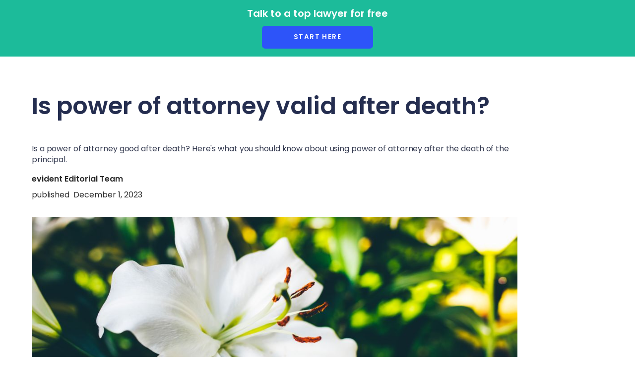

--- FILE ---
content_type: text/html; charset=utf-8
request_url: https://www.withevident.com/estate-planning/is-power-of-attorney-valid-after-death
body_size: 9135
content:
<!DOCTYPE html><!-- Last Published: Fri Jun 07 2024 20:50:50 GMT+0000 (Coordinated Universal Time) --><html data-wf-domain="www.withevident.com" data-wf-page="623a640d0c28f45f9a42c794" data-wf-site="60c1167e49fc7caae403195d" lang="en" data-wf-collection="623a640d0c28f4df7b42c75d" data-wf-item-slug="is-power-of-attorney-valid-after-death"><head><meta charset="utf-8"/><title>Is power of attorney valid after death?</title><meta content="Is a power of attorney good after death? Here&#x27;s what you should know about using power of attorney after the death of the principal." name="description"/><meta content="Is power of attorney valid after death?" property="og:title"/><meta content="Is a power of attorney good after death? Here&#x27;s what you should know about using power of attorney after the death of the principal." property="og:description"/><meta content="https://cdn.prod.website-files.com/60c1167e49fc7c9727031984/6440868cb2e8621a132d772d_Is%20POA%20valid%20after%20death.jpg" property="og:image"/><meta content="Is power of attorney valid after death?" property="twitter:title"/><meta content="Is a power of attorney good after death? Here&#x27;s what you should know about using power of attorney after the death of the principal." property="twitter:description"/><meta content="https://cdn.prod.website-files.com/60c1167e49fc7c9727031984/6440868cb2e8621a132d772d_Is%20POA%20valid%20after%20death.jpg" property="twitter:image"/><meta property="og:type" content="website"/><meta content="summary_large_image" name="twitter:card"/><meta content="width=device-width, initial-scale=1" name="viewport"/><link href="https://cdn.prod.website-files.com/60c1167e49fc7caae403195d/css/withevident.webflow.b16ac573d.min.css" rel="stylesheet" type="text/css"/><link href="https://fonts.googleapis.com" rel="preconnect"/><link href="https://fonts.gstatic.com" rel="preconnect" crossorigin="anonymous"/><script src="https://ajax.googleapis.com/ajax/libs/webfont/1.6.26/webfont.js" type="text/javascript"></script><script type="text/javascript">WebFont.load({  google: {    families: ["Montserrat:100,100italic,200,200italic,300,300italic,400,400italic,500,500italic,600,600italic,700,700italic,800,800italic,900,900italic","Open Sans:300,300italic,400,400italic,600,600italic,700,700italic,800,800italic","Poppins:regular,italic,600,600italic","Lora:regular,600,700","Atkinson Hyperlegible:regular,700","Raleway:regular,500,600,700,800","Roboto:regular,italic,500,700"]  }});</script><script type="text/javascript">!function(o,c){var n=c.documentElement,t=" w-mod-";n.className+=t+"js",("ontouchstart"in o||o.DocumentTouch&&c instanceof DocumentTouch)&&(n.className+=t+"touch")}(window,document);</script><link href="https://cdn.prod.website-files.com/60c1167e49fc7caae403195d/60c1167e49fc7c577d0319ba_evident%20favicon.png" rel="shortcut icon" type="image/x-icon"/><link href="https://cdn.prod.website-files.com/60c1167e49fc7caae403195d/60c1167e49fc7c51630319bb_evident%20favicon.png" rel="apple-touch-icon"/><link href="https://www.withevident.com/estate-planning/is-power-of-attorney-valid-after-death" rel="canonical"/><!-- Global site tag (gtag.js) - Google Analytics -->
<script async src="https://www.googletagmanager.com/gtag/js?id=G-48XHT7J8NM"></script>
<script>
  window.dataLayer = window.dataLayer || [];
  function gtag(){dataLayer.push(arguments);}
  gtag('js', new Date());

  gtag('config', 'G-48XHT7J8NM');
  gtag('config', 'AW-404707722');
</script>

<meta name="facebook-domain-verification" content="rdoxhh7zyeo8wzkt7a0eosjj9dz8oy" /></head><body><div class="wrap-cta-sticky"><div data-w-id="b080f211-f0cd-a9db-4454-e52836528946" class="sticky-trigger"></div><div data-w-id="b080f211-f0cd-a9db-4454-e52836528947" class="container-sticky"><div class="wrap-sticky"><h5 class="span_white cta">Talk to a top lawyer for free</h5><a href="https://withevident.typeform.com/to/imPhjpZ5" class="button dropdown-sticky w-button">START HERE</a></div></div></div><div data-collapse="medium" data-animation="default" data-duration="400" data-doc-height="1" data-easing="ease" data-easing2="ease" role="banner" class="navbar w-nav"><a href="/" class="brand w-nav-brand"><img src="https://cdn.prod.website-files.com/60c1167e49fc7caae403195d/60c1167e49fc7ca98a0319b8_evident-logo-blue.svg" loading="lazy" alt="" height="25" class="img_logo"/></a><nav role="navigation" class="nav-menu-2 w-nav-menu"><div class="nav-link-wrapper"><a href="/about-us" class="nav-link w-nav-link">About Us</a><div data-hover="true" data-delay="0" class="nav-link dropdown w-dropdown"><div class="dropdown-toggle w-dropdown-toggle"><div class="w-icon-dropdown-toggle"></div><div class="text-block-10"><a href="/learningcenter" class="no-underline">Learn</a></div></div><nav class="dropdown-list w-dropdown-list"><a href="/estate-planning" class="link-dropdown w-dropdown-link">Estate Planning</a><a href="/family-matters" class="link-dropdown w-dropdown-link">Family Matters</a><a href="/real-estate" class="link-dropdown w-dropdown-link">Real Estate</a><a href="/employment" class="link-dropdown w-dropdown-link">Employment</a><a href="/benefits" class="link-dropdown w-dropdown-link">Benefits</a><a href="/personal-injury" class="link-dropdown w-dropdown-link">Personal Injury</a></nav></div><a href="/lawyers" class="nav-link w-nav-link">For Lawyers</a><div class="c-mob__terms"><div class="tb_mob-terms"><a href="/terms-of-service">Terms and Conditions</a></div><div class="tb_mob-terms">Evident © 2021 | All rights Reserved.</div></div></div><div class="button-wrapper"><a href="https://withevident.typeform.com/to/imPhjpZ5" class="button-4 w-button">Login</a><a href="https://withevident.typeform.com/to/imPhjpZ5" class="button-4 purple w-button">Get Started</a></div></nav><div class="container-1441 w-container"><div class="menu-button w-nav-button"><div class="icon w-icon-nav-menu"></div></div></div><div class="w-embed"><style>
table.table_styling {
  font-family: 'Silka webfont',sans-serif;
  background-color: #FCFCFC;
  width: 100%;
  text-align: left;
  border-collapse: collapse;
}
table.table_styling td, table.table_styling th {
  padding: 10px 10px;
}
table.table_styling tbody td {
  font-size: 14px;
  color: #5B6486;
}
table.table_styling tr:nth-child(even) {
  background: #EEF0F5;
}
table.table_styling thead {
  background: #2D54F9;
  background: -moz-linear-gradient(top, #617ffa 0%, #4265f9 66%, #2D54F9 100%);
  background: -webkit-linear-gradient(top, #617ffa 0%, #4265f9 66%, #2D54F9 100%);
  background: linear-gradient(to bottom, #617ffa 0%, #4265f9 66%, #2D54F9 100%);
}
table.table_styling thead th {
  font-size: 16px;
  font-weight: bold;
  color: #FFFFFF;
  text-align: left;
}
table.table_styling tfoot {
  font-size: 14px;
  font-weight: bold;
  color: #000000;
  border-top: 3px solid #000000;
}
table.table_styling tfoot td {
  font-size: 14px;
}


li::marker {
color: rgb(45, 84, 249) !important;
}


</style></div></div><div class="page-wrapper blogs"><div class="section-in-base page-blogs"><div class="container-1440 w-container"><div class="c-blog__content"><div class="w-layout-grid grid_blogarticle"><div id="w-node-_16d72ef3-bd25-d2b7-69ed-a3a2fe416ab7-9a42c794" class="c-blog__intro"><div class="w-embed"><style>
li::marker {
color: rgb(45, 84, 249) !important;
}

</style></div><h1 class="margin-bottom__1em">Is power of attorney valid after death?</h1><div class="c-blog__credits"><p>Is a power of attorney good after death? Here&#x27;s what you should know about using power of attorney after the death of the principal.</p><div class="h_bold">evident Editorial Team</div><div class="_w-blog__published"><div class="margin-left__-5em">published</div><div>December 1, 2023</div></div></div><img src="https://cdn.prod.website-files.com/60c1167e49fc7c9727031984/6440868cb2e8621a132d772d_Is%20POA%20valid%20after%20death.jpg" loading="lazy" alt="White lily" sizes="(max-width: 991px) 90vw, (max-width: 1439px) 77vw, 76vw" srcset="https://cdn.prod.website-files.com/60c1167e49fc7c9727031984/6440868cb2e8621a132d772d_Is%20POA%20valid%20after%20death-p-500.jpg 500w, https://cdn.prod.website-files.com/60c1167e49fc7c9727031984/6440868cb2e8621a132d772d_Is%20POA%20valid%20after%20death-p-800.jpg 800w, https://cdn.prod.website-files.com/60c1167e49fc7c9727031984/6440868cb2e8621a132d772d_Is%20POA%20valid%20after%20death-p-1080.jpg 1080w, https://cdn.prod.website-files.com/60c1167e49fc7c9727031984/6440868cb2e8621a132d772d_Is%20POA%20valid%20after%20death-p-1600.jpg 1600w, https://cdn.prod.website-files.com/60c1167e49fc7c9727031984/6440868cb2e8621a132d772d_Is%20POA%20valid%20after%20death-p-2000.jpg 2000w, https://cdn.prod.website-files.com/60c1167e49fc7c9727031984/6440868cb2e8621a132d772d_Is%20POA%20valid%20after%20death-p-2600.jpg 2600w, https://cdn.prod.website-files.com/60c1167e49fc7c9727031984/6440868cb2e8621a132d772d_Is%20POA%20valid%20after%20death-p-3200.jpg 3200w, https://cdn.prod.website-files.com/60c1167e49fc7c9727031984/6440868cb2e8621a132d772d_Is%20POA%20valid%20after%20death.jpg 6016w" class="img-blogheader"/></div><div id="w-node-_16d72ef3-bd25-d2b7-69ed-a3a2fe416ac6-9a42c794" class="c-blog__body"><div class="c-blog__introparagraph"><div class="rtb_blogarticle intro w-richtext"><p>A power of attorney grants someone the legal authority to act on behalf of the principal. But is a power of attorney valid after the principal dies?</p><p>The short answer is no, a power of attorney grants an agent legal authority to act on behalf of the principal during their lifetime, but it expires once the principal dies.</p><p>So what happens to the agent&#x27;s ability to manage a principal&#x27;s affairs once a person dies? In this article, we&#x27;ll cover the basics of powers of attorney, whether they expire when a principal dies, and what happens to a principal&#x27;s affairs after they pass.</p></div><div class="_w-blog__keytakeaways w-condition-invisible"><div class="_w-inarticle keytakeaway"><div class="h_bold isuppercase isnobreak">Key Takeaways</div></div><div class="d-bloganchors"><div class="rtb_keytakeaways w-dyn-bind-empty w-richtext"></div></div></div></div><div id="block1" class="c-blog__section"><h2 class="h2-blog">Power of Attorney Overview </h2><div class="rtb_blogarticle w-richtext"><p>So, what is a <a href="https://www.withevident.com/estate-planning/what-is-a-power-of-attorney">power of attorney</a>? A power of attorney, or POA for short, is a legal document by which one person authorizes another to act on their behalf in certain circumstances. Those circumstances can be broad, as in a general power of attorney, or limited to specific contexts, as in a special power of attorney.  </p><p>The person who creates the document is called the principal, and the person they authorize to act on their behalf is called the agent or attorney-in-fact. People often select a trusted family member as their agent, though some people select a lawyer or another professional. (But note that the agent does not need to be a lawyer, notwithstanding the term “power of attorney.”)</p><p>There are several types of power of attorney based on the scope of legal authority the principal chooses to grant. For instance, someone might create a financial POA to authorize someone to handle financial matters on their behalf, or they could create a healthcare POA if they want to ensure someone can make medical decisions in the event they cannot make those decisions for themselves. (And since someone could create <a href="https://www.withevident.com/estate-planning/can-you-have-more-than-one-power-of-attorney">multiple POAs</a> if they choose to, they could also create both a financial and a healthcare POA).</p><p>You do not necessarily <a href="https://www.withevident.com/estate-planning/do-you-need-a-lawyer-to-get-a-power-of-attorney">need a lawyer</a> to create a power of attorney document, but it is often useful to speak with an estate planning attorney if you have questions about the different types of POA or the specific laws in your state.</p><h3><strong>Durable vs Non-durable POAs</strong></h3><p>Another key distinction is between <a href="https://www.withevident.com/estate-planning/what-is-a-durable-power-of-attorney">durable powers of attorney</a> and non-durable (or regular) powers of attorney. A durable power of attorney remains in place and allows an agent to act on a principal’s behalf even if they become incapacitated. A non-durable POA, meanwhile, expires if the principal becomes incapacitated. </p><p>But note that state laws vary regarding powers of attorney, and some states (including Pennsylvania) assume that a power of attorney is a durable POA by default.</p></div><div id="anchor-sec1" class="d-anchor"></div></div><div id="block2" class="c-blog__section"><h2 class="h2-blog">Power of attorney after death – what happens?</h2><div class="rtb_blogarticle w-richtext"><p>So, is power of attorney valid after death? No, a power of attorney expires after the principal passes away. </p><p>There are several ways a <a href="https://www.withevident.com/estate-planning/how-long-is-a-power-of-attorney-good-for">power of attorney could expire</a>, including:</p><ul role="list"><li>If the principal revokes the power of attorney</li><li>If the POA document has an expiration date (or expiration condition)</li><li>If the principal becomes incapacitated if it is a non-durable power of attorney</li></ul><p>But regardless of what the power of attorney document says, in all fifty states, a power of attorney expires upon the principal&#x27;s death. </p><p>This makes sense, though, given that a power of attorney grants an agent authority to act on a principal’s behalf <strong><em>during their lifetime</em></strong>. </p><p>When someone passes, however, you can no longer act on their behalf. Instead, the <a href="https://www.withevident.com/estate-planning/what-is-probate">probate process</a> kicks in, and it is all about administering their estate. </p><h3><strong>Probate and estate administration</strong></h3><p>Probate laws vary by state, so the probate process is slightly different in <a href="https://www.withevident.com/estate-planning/texas-probate-an-overview">Texas</a> than it is in <a href="https://www.nycourts.gov/CourtHelp/WhenSomeoneDies/probate.shtml">New York</a>, for instance. Additionally, the probate process unfolds differently depending on whether or not the decedent had a last will and testament.</p><p>Most wills name an <a href="https://www.withevident.com/estate-planning/what-is-an-executor">executor</a>, who is essentially a personal representative selected by the decedent to oversee the administration and distribution of their estate. So while an agent named in a power of attorney may act on a principal’s behalf during their lifetime, an executor is responsible for managing that person’s estate once they pass. </p><p>If there is not a will, and thus no executor, the probate court will typically appoint an estate administrator who fulfills the same duties as an executor. The probate judge often selects a trusted family member of the decedent to act as the estate administrator. </p><p>And note – it is entirely possible that an executor, or a court-appointed administrator, is the same person who the principal designated as their agent in a power of attorney document.</p><p>But the critical point is that a power of attorney is no longer valid after the principal&#x27;s death. (Check out our article <a href="https://www.withevident.com/estate-planning/power-of-attorney-vs-executor">Power of Attorney vs Executor - What&#x27;s the difference?</a> for more info).</p><h3><strong>Does a durable power of attorney end at death?</strong></h3><p>Yes, a durable power of attorney also expires upon the death of the principal. A durable POA remains in effect if the principal becomes incapacitated, but all POAs expire when the principal dies. </p><h3><strong>What can a power of attorney do after the death of the principal?</strong></h3><p>People often have various questions about what they can and cannot do under a power of attorney after the principal&#x27;s death. For instance, people often wonder:</p><ul role="list"><li>Can a power of attorney cash a check after death?</li><li>Can power of attorney withdraw money after death?</li><li>Can power of attorney write checks after death?</li></ul><p>But the answer to all these questions is <strong><em>No</em></strong> because a POA is not valid after death.</p><p>So how long does power of attorney last after death? The simple answer is that it does not last after the death of the principal, and an agent’s authority expires along with the POA as soon as the principal passes away.</p></div><div id="anchor-sec2" class="d-anchor"></div></div><div id="block3" class="c-blog__section"><h2 class="h2-blog">Abuse of power of attorney after death</h2><div class="rtb_blogarticle w-richtext"><p>Using power of attorney after death could be considered an abuse of power of attorney. </p><p>Abuse of power of attorney could lead to civil or even criminal penalties, and it could occur before the principal passes away. (For instance, if an agent under a valid POA exceeds the scope of their authority or commits fraudulent activity).</p><p>Thus, the agent under a power of attorney must immediately stop acting on the principal’s behalf once the principal dies to ensure they do not abuse the power granted to them.</p></div><div id="anchor-sec3" class="d-anchor"></div></div><div class="c-blog__cta w-condition-invisible"><div class="_w-blog__cta"><div class="rtb-blog__cta w-dyn-bind-empty w-richtext"></div><a href="#" class="button-10 w-button">Get Started</a></div></div><div id="block4" class="c-blog__section"><h2 class="h2-blog">The Bottom Line</h2><div class="rtb_blogarticle w-richtext"><p>So, is a power of attorney valid after death? No, a power of attorney expires upon the principal&#x27;s death, and the agent no longer has the legal authority to act on behalf of the principal.</p><p>Whether it be cashing or writing a check or opening or closing bank accounts, an agent must immediately cease acting on behalf of a principal once that person dies.</p><p>Instead, the probate process begins, and an executor becomes responsible for guiding the deceased person&#x27;s estate through the probate process. (If the deceased person did not name an executor in their last will, the probate court would appoint an estate administrator to act as personal representative of the deceased person&#x27;s estate).</p><p>If you have questions about power of attorney rules or the probate process in your state, it may be worth speaking to an experienced estate planning lawyer.</p></div><div id="anchor-sec4" class="d-anchor"></div></div><div id="block5" class="c-blog__section w-condition-invisible"><h2 class="h2-blog w-dyn-bind-empty"></h2><div class="rtb_blogarticle w-dyn-bind-empty w-richtext"></div><div id="anchor-sec5" class="d-anchor"></div></div><div id="block6" class="c-blog__section w-condition-invisible"><h2 class="h2-blog w-dyn-bind-empty"></h2><div class="rtb_blogarticle w-dyn-bind-empty w-richtext"></div><div id="anchor-sec6" class="d-anchor"></div></div><div id="block7" class="c-blog__section w-condition-invisible"><h2 class="h2-blog w-dyn-bind-empty"></h2><div class="rtb_blogarticle w-dyn-bind-empty w-richtext"></div><div id="anchor-sec7" class="d-anchor"></div></div><div id="block8" class="c-blog__section w-condition-invisible"><h2 class="h2-blog w-dyn-bind-empty"></h2><div class="rtb_blogarticle w-dyn-bind-empty w-richtext"></div><div id="anchor-sec8" class="d-anchor"></div></div><div id="block9" class="c-blog__section w-condition-invisible"><h2 class="h2-blog w-dyn-bind-empty"></h2><div class="rtb_blogarticle w-dyn-bind-empty w-richtext"></div><div id="anchor-sec9" class="d-anchor"></div></div><div id="block10" class="c-blog__section w-condition-invisible"><h2 class="h2-blog w-dyn-bind-empty"></h2><div class="rtb_blogarticle w-dyn-bind-empty w-richtext"></div><div id="anchor-sec10" class="d-anchor"></div></div></div><div id="w-node-_16d72ef3-bd25-d2b7-69ed-a3a2fe416b01-9a42c794" class="c-blog__anchors"><div class="blog_sticky-div"><div class="_w-bloganchors"><div class="_w-inarticle"><div class="h_bold isuppercase isnobreak">In this article</div><div data-w-id="b0a880f5-efb7-650d-d9ae-def42cce1142" class="toc-icons hide-mobile"><div class="toc_close-icon close w-embed"><svg width="100%" height="100&" viewBox="0 0 105 105" fill="none" xmlns="http://www.w3.org/2000/svg">
<path d="M102.243 2.39896C99.1504 -0.693912 94.1542 -0.693912 91.0614 2.39896L52.2815 41.0996L13.5016 2.31966C10.4087 -0.773219 5.41253 -0.773219 2.31966 2.31966C-0.773219 5.41253 -0.773219 10.4087 2.31966 13.5016L41.0996 52.2815L2.31966 91.0614C-0.773219 94.1542 -0.773219 99.1504 2.31966 102.243C5.41253 105.336 10.4087 105.336 13.5016 102.243L52.2815 63.4634L91.0614 102.243C94.1542 105.336 99.1504 105.336 102.243 102.243C105.336 99.1504 105.336 94.1542 102.243 91.0614L63.4634 52.2815L102.243 13.5016C105.257 10.488 105.257 5.41253 102.243 2.39896Z" fill="currentColor"/>
</svg></div><div style="opacity:0" class="toc_close-icon expand w-embed"><svg width="100%" height="100%" viewBox="0 0 75 136" fill="none" xmlns="http://www.w3.org/2000/svg">
<path d="M7 98.5L37.5 129L68 98.5M7 37.5L37.5 7L68 37.5" stroke="currentColor" stroke-width="14" stroke-linecap="round" stroke-linejoin="round"/>
</svg></div></div></div><div class="d-bloganchors"><a href="#anchor-sec1" class="tl_bloganchors-2">Power of Attorney Overview </a><a href="#anchor-sec2" class="tl_bloganchors-2">Power of attorney after death – what happens?</a><a href="#anchor-sec3" class="tl_bloganchors-2">Abuse of power of attorney after death</a><a href="#anchor-sec4" class="tl_bloganchors-2">The Bottom Line</a><a href="#anchor-sec5" class="tl_bloganchors-2 w-dyn-bind-empty"></a><a href="#anchor-sec6" class="tl_bloganchors-2 w-dyn-bind-empty"></a><a href="#anchor-sec7" class="tl_bloganchors-2 w-dyn-bind-empty"></a><a href="#anchor-sec8" class="tl_bloganchors-2 w-dyn-bind-empty"></a><a href="#anchor-sec9" class="tl_bloganchors-2 w-dyn-bind-empty"></a><a href="#anchor-sec10" class="tl_bloganchors-2 w-dyn-bind-empty"></a></div></div><div class="sticky-list hide-mobile"><div class="w-dyn-list"><div role="list" class="w-dyn-items"><div role="listitem" class="w-dyn-item"><a data-w-id="87037070-43d0-836c-6d12-0234bfa4b622" href="/estate-planning/how-long-is-a-power-of-attorney-good-for" class="related-card w-inline-block"><div class="related-card_img"><img alt="" loading="lazy" src="https://cdn.prod.website-files.com/60c1167e49fc7c9727031984/6437645bd96a22b8695aa1e9_How%20long%20is%20power%20of%20attorney%20good%20for.jpg" sizes="(max-width: 991px) 100vw, (max-width: 1279px) 78vw, 79vw" srcset="https://cdn.prod.website-files.com/60c1167e49fc7c9727031984/6437645bd96a22b8695aa1e9_How%20long%20is%20power%20of%20attorney%20good%20for-p-500.jpg 500w, https://cdn.prod.website-files.com/60c1167e49fc7c9727031984/6437645bd96a22b8695aa1e9_How%20long%20is%20power%20of%20attorney%20good%20for-p-800.jpg 800w, https://cdn.prod.website-files.com/60c1167e49fc7c9727031984/6437645bd96a22b8695aa1e9_How%20long%20is%20power%20of%20attorney%20good%20for-p-1080.jpg 1080w, https://cdn.prod.website-files.com/60c1167e49fc7c9727031984/6437645bd96a22b8695aa1e9_How%20long%20is%20power%20of%20attorney%20good%20for-p-1600.jpg 1600w, https://cdn.prod.website-files.com/60c1167e49fc7c9727031984/6437645bd96a22b8695aa1e9_How%20long%20is%20power%20of%20attorney%20good%20for-p-2000.jpg 2000w, https://cdn.prod.website-files.com/60c1167e49fc7c9727031984/6437645bd96a22b8695aa1e9_How%20long%20is%20power%20of%20attorney%20good%20for-p-2600.jpg 2600w, https://cdn.prod.website-files.com/60c1167e49fc7c9727031984/6437645bd96a22b8695aa1e9_How%20long%20is%20power%20of%20attorney%20good%20for-p-3200.jpg 3200w, https://cdn.prod.website-files.com/60c1167e49fc7c9727031984/6437645bd96a22b8695aa1e9_How%20long%20is%20power%20of%20attorney%20good%20for.jpg 5164w" class="img-cover"/></div><div class="_w-blog__title"><h4 class="related-card_category">Estate planning</h4><h4 class="related-card_header">How long is a power of attorney good for?</h4><p class="hide">Lorem ipsum dolor sit amet, consectetur adipiscing elit. Suspendisse varius enim in eros elementum tristique. Duis cursus, mi quis viverra ornare, eros dolor interdum nulla, ut commodo diam libero vitae erat. Aenean faucibus nibh et justo cursus id rutrum lorem imperdiet. Nunc ut sem vitae risus tristique posuere.</p></div></a></div></div></div></div></div></div></div></div><div class="related-posts"><div class="related_header"><h2>Related Articles</h2><a href="/learningcenter" class="button text-small w-button">View All Articles</a></div><div class="w-dyn-list"><div role="list" class="related-list w-dyn-items"><div role="listitem" class="w-dyn-item"><a data-w-id="cbd9f3be-9e29-577e-8366-2614c49096fb" href="/estate-planning/who-can-override-a-power-of-attorney" class="related-card w-inline-block"><div class="related-card_img large"><img alt="" loading="lazy" src="https://cdn.prod.website-files.com/60c1167e49fc7c9727031984/644bef6869df241632e7c1f4_Who%20can%20override%20power%20of%20attorney.jpg" sizes="(max-width: 479px) 83vw, (max-width: 767px) 86vw, (max-width: 991px) 25vw, 27vw" srcset="https://cdn.prod.website-files.com/60c1167e49fc7c9727031984/644bef6869df241632e7c1f4_Who%20can%20override%20power%20of%20attorney-p-500.jpg 500w, https://cdn.prod.website-files.com/60c1167e49fc7c9727031984/644bef6869df241632e7c1f4_Who%20can%20override%20power%20of%20attorney-p-800.jpg 800w, https://cdn.prod.website-files.com/60c1167e49fc7c9727031984/644bef6869df241632e7c1f4_Who%20can%20override%20power%20of%20attorney-p-1080.jpg 1080w, https://cdn.prod.website-files.com/60c1167e49fc7c9727031984/644bef6869df241632e7c1f4_Who%20can%20override%20power%20of%20attorney-p-1600.jpg 1600w, https://cdn.prod.website-files.com/60c1167e49fc7c9727031984/644bef6869df241632e7c1f4_Who%20can%20override%20power%20of%20attorney-p-2000.jpg 2000w, https://cdn.prod.website-files.com/60c1167e49fc7c9727031984/644bef6869df241632e7c1f4_Who%20can%20override%20power%20of%20attorney-p-2600.jpg 2600w, https://cdn.prod.website-files.com/60c1167e49fc7c9727031984/644bef6869df241632e7c1f4_Who%20can%20override%20power%20of%20attorney-p-3200.jpg 3200w, https://cdn.prod.website-files.com/60c1167e49fc7c9727031984/644bef6869df241632e7c1f4_Who%20can%20override%20power%20of%20attorney.jpg 4064w" class="img-cover"/></div><div class="_w-blog__title"><h4 class="related-card_category">estate planning</h4><h4 class="related-card_header">Who can override a power of attorney?</h4><p class="hide">Lorem ipsum dolor sit amet, consectetur adipiscing elit. Suspendisse varius enim in eros elementum tristique. Duis cursus, mi quis viverra ornare, eros dolor interdum nulla, ut commodo diam libero vitae erat. Aenean faucibus nibh et justo cursus id rutrum lorem imperdiet. Nunc ut sem vitae risus tristique posuere.</p></div></a></div><div role="listitem" class="w-dyn-item"><a data-w-id="cbd9f3be-9e29-577e-8366-2614c49096fb" href="/estate-planning/power-of-attorney-vs-executor" class="related-card w-inline-block"><div class="related-card_img large"><img alt="" loading="lazy" src="https://cdn.prod.website-files.com/60c1167e49fc7c9727031984/646bab741cbbf7ed8d0a91eb_POA%20vs%20Executor.jpg" sizes="(max-width: 479px) 83vw, (max-width: 767px) 86vw, (max-width: 991px) 25vw, 27vw" srcset="https://cdn.prod.website-files.com/60c1167e49fc7c9727031984/646bab741cbbf7ed8d0a91eb_POA%20vs%20Executor-p-500.jpg 500w, https://cdn.prod.website-files.com/60c1167e49fc7c9727031984/646bab741cbbf7ed8d0a91eb_POA%20vs%20Executor-p-800.jpg 800w, https://cdn.prod.website-files.com/60c1167e49fc7c9727031984/646bab741cbbf7ed8d0a91eb_POA%20vs%20Executor-p-1080.jpg 1080w, https://cdn.prod.website-files.com/60c1167e49fc7c9727031984/646bab741cbbf7ed8d0a91eb_POA%20vs%20Executor-p-1600.jpg 1600w, https://cdn.prod.website-files.com/60c1167e49fc7c9727031984/646bab741cbbf7ed8d0a91eb_POA%20vs%20Executor-p-2000.jpg 2000w, https://cdn.prod.website-files.com/60c1167e49fc7c9727031984/646bab741cbbf7ed8d0a91eb_POA%20vs%20Executor-p-2600.jpg 2600w, https://cdn.prod.website-files.com/60c1167e49fc7c9727031984/646bab741cbbf7ed8d0a91eb_POA%20vs%20Executor-p-3200.jpg 3200w, https://cdn.prod.website-files.com/60c1167e49fc7c9727031984/646bab741cbbf7ed8d0a91eb_POA%20vs%20Executor.jpg 6016w" class="img-cover"/></div><div class="_w-blog__title"><h4 class="related-card_category">estate planning</h4><h4 class="related-card_header">Power of Attorney vs Executor - What’s the difference?</h4><p class="hide">Lorem ipsum dolor sit amet, consectetur adipiscing elit. Suspendisse varius enim in eros elementum tristique. Duis cursus, mi quis viverra ornare, eros dolor interdum nulla, ut commodo diam libero vitae erat. Aenean faucibus nibh et justo cursus id rutrum lorem imperdiet. Nunc ut sem vitae risus tristique posuere.</p></div></a></div><div role="listitem" class="w-dyn-item"><a data-w-id="cbd9f3be-9e29-577e-8366-2614c49096fb" href="/estate-planning/what-is-a-durable-power-of-attorney" class="related-card w-inline-block"><div class="related-card_img large"><img alt="" loading="lazy" src="https://cdn.prod.website-files.com/60c1167e49fc7c9727031984/6579f09b6d5a3f076a59d0ce_Durable%20POA.jpg" sizes="(max-width: 479px) 83vw, (max-width: 767px) 86vw, (max-width: 991px) 25vw, 27vw" srcset="https://cdn.prod.website-files.com/60c1167e49fc7c9727031984/6579f09b6d5a3f076a59d0ce_Durable%20POA-p-500.jpg 500w, https://cdn.prod.website-files.com/60c1167e49fc7c9727031984/6579f09b6d5a3f076a59d0ce_Durable%20POA-p-800.jpg 800w, https://cdn.prod.website-files.com/60c1167e49fc7c9727031984/6579f09b6d5a3f076a59d0ce_Durable%20POA-p-1080.jpg 1080w, https://cdn.prod.website-files.com/60c1167e49fc7c9727031984/6579f09b6d5a3f076a59d0ce_Durable%20POA.jpg 1280w" class="img-cover"/></div><div class="_w-blog__title"><h4 class="related-card_category">estate planning</h4><h4 class="related-card_header">What is a durable power of attorney?</h4><p class="hide">Lorem ipsum dolor sit amet, consectetur adipiscing elit. Suspendisse varius enim in eros elementum tristique. Duis cursus, mi quis viverra ornare, eros dolor interdum nulla, ut commodo diam libero vitae erat. Aenean faucibus nibh et justo cursus id rutrum lorem imperdiet. Nunc ut sem vitae risus tristique posuere.</p></div></a></div></div></div></div></div></div></div><div class="w_section footer"><div class="container-1440 w-container"><div class="w_footer__links"><div class="footercontent logo"><img src="https://cdn.prod.website-files.com/60c1167e49fc7caae403195d/60c1167e49fc7ca98a0319b8_evident-logo-blue.svg" loading="lazy" width="112" alt="" class="image-7"/><div class="text-block-4">Need help?</div><div class="text-block-2">Contact us at <a href="mailto:team@withevident.com?subject=Inquiry"><span class="text-span-3">team@withevident.com</span></a></div></div><div class="footercontent horizontal"><div class="right"><a href="/about-us" class="link__footer">About</a><a href="/learningcenter" class="link__footer">Learning Center</a><a href="/lawyers" class="link__footer">For Lawyers</a><a href="/articles" class="link__footer">Browse Articles</a></div><div class="left"><a href="/terms-of-service" class="link__footer">Terms of Service</a><a href="/privacy-policy" class="link__footer">Privacy Policy</a><a href="/trust-security" class="link__footer">Trust &amp; Security</a><a href="/disclaimer" class="link__footer">Disclaimer</a></div></div><div class="footercontent horizontal icons"><a href="https://www.linkedin.com/company/withevident/" target="_blank" class="lb_social w-inline-block"><img src="https://cdn.prod.website-files.com/60c1167e49fc7caae403195d/60c1167e49fc7c087f0319b9_linkin.svg" loading="lazy" width="25" height="25" alt=""/></a><a href="https://www.facebook.com/withevident" target="_blank" class="lb_social w-inline-block"><img src="https://cdn.prod.website-files.com/60c1167e49fc7caae403195d/60c1167e49fc7cf4f50319a5_download%20(1).svg" loading="lazy" width="25" height="25" alt=""/></a><a href="https://www.instagram.com/withevident/" target="_blank" class="lb_social w-inline-block"><img src="https://cdn.prod.website-files.com/60c1167e49fc7caae403195d/60c1167e49fc7c59c9031992_download%20(2).svg" loading="lazy" width="25" height="25" alt=""/></a></div></div><div class="_w-linebreak"></div><div class="_w-footer__subtext"><p>evident © 2021 - All rights reserved.<br/><br/>evident is not a law firm, and that’s by design. Legal issues are hard, and there are hundreds of legal sub-specialties that you may need help with. We leave the legal advice to the lawyers with the right expertise. Our mission is to help you find them, fast. And as a Public Benefit Corporation, we’ve built your interests into the DNA of our company.<br/><br/>A couple of important things to remember here. You shouldn’t rely solely on this website in making decisions about your legal case. You will get legal advice through the lawyer you hire through the evident platform. Nothing on this website is legal advice. And when you hire a lawyer, you will enter an agreement that forms an attorney-client relationship. No attorney-client relationship arises from using this website.<br/><br/>If you have any questions, please contact us at team@withevident.com. Our mission is to get you the right legal help, and we’re always happy to answer questions about our services. By using this website, you agree to our Terms of Use, Privacy Policy and Disclaimer. LegalSquared, Inc. (doing business as evident) is a Delaware Public Benefit Corporation. This website is lawyer advertising.</p></div></div></div><script src="https://d3e54v103j8qbb.cloudfront.net/js/jquery-3.5.1.min.dc5e7f18c8.js?site=60c1167e49fc7caae403195d" type="text/javascript" integrity="sha256-9/aliU8dGd2tb6OSsuzixeV4y/faTqgFtohetphbbj0=" crossorigin="anonymous"></script><script src="https://cdn.prod.website-files.com/60c1167e49fc7caae403195d/js/webflow.0ddeb0467.js" type="text/javascript"></script></body></html>

--- FILE ---
content_type: text/javascript
request_url: https://cdn.prod.website-files.com/60c1167e49fc7caae403195d/js/webflow.0ddeb0467.js
body_size: 76900
content:

/*!
 * Webflow: Front-end site library
 * @license MIT
 * Inline scripts may access the api using an async handler:
 *   var Webflow = Webflow || [];
 *   Webflow.push(readyFunction);
 */

(()=>{var t_=Object.create;var an=Object.defineProperty;var r_=Object.getOwnPropertyDescriptor;var n_=Object.getOwnPropertyNames;var i_=Object.getPrototypeOf,o_=Object.prototype.hasOwnProperty;var me=(e,t)=>()=>(e&&(t=e(e=0)),t);var c=(e,t)=>()=>(t||e((t={exports:{}}).exports,t),t.exports),De=(e,t)=>{for(var r in t)an(e,r,{get:t[r],enumerable:!0})},Fs=(e,t,r,n)=>{if(t&&typeof t=="object"||typeof t=="function")for(let i of n_(t))!o_.call(e,i)&&i!==r&&an(e,i,{get:()=>t[i],enumerable:!(n=r_(t,i))||n.enumerable});return e};var fe=(e,t,r)=>(r=e!=null?t_(i_(e)):{},Fs(t||!e||!e.__esModule?an(r,"default",{value:e,enumerable:!0}):r,e)),nt=e=>Fs(an({},"__esModule",{value:!0}),e);var Pi=c(()=>{"use strict";window.tram=function(e){function t(f,T){var x=new E.Bare;return x.init(f,T)}function r(f){return f.replace(/[A-Z]/g,function(T){return"-"+T.toLowerCase()})}function n(f){var T=parseInt(f.slice(1),16),x=T>>16&255,R=T>>8&255,O=255&T;return[x,R,O]}function i(f,T,x){return"#"+(1<<24|f<<16|T<<8|x).toString(16).slice(1)}function o(){}function a(f,T){l("Type warning: Expected: ["+f+"] Got: ["+typeof T+"] "+T)}function s(f,T,x){l("Units do not match ["+f+"]: "+T+", "+x)}function u(f,T,x){if(T!==void 0&&(x=T),f===void 0)return x;var R=x;return We.test(f)||!Me.test(f)?R=parseInt(f,10):Me.test(f)&&(R=1e3*parseFloat(f)),0>R&&(R=0),R===R?R:x}function l(f){oe.debug&&window&&window.console.warn(f)}function h(f){for(var T=-1,x=f?f.length:0,R=[];++T<x;){var O=f[T];O&&R.push(O)}return R}var d=function(f,T,x){function R(ae){return typeof ae=="object"}function O(ae){return typeof ae=="function"}function N(){}function ee(ae,ve){function X(){var Re=new se;return O(Re.init)&&Re.init.apply(Re,arguments),Re}function se(){}ve===x&&(ve=ae,ae=Object),X.Bare=se;var ue,_e=N[f]=ae[f],rt=se[f]=X[f]=new N;return rt.constructor=X,X.mixin=function(Re){return se[f]=X[f]=ee(X,Re)[f],X},X.open=function(Re){if(ue={},O(Re)?ue=Re.call(X,rt,_e,X,ae):R(Re)&&(ue=Re),R(ue))for(var Er in ue)T.call(ue,Er)&&(rt[Er]=ue[Er]);return O(rt.init)||(rt.init=ae),X},X.open(ve)}return ee}("prototype",{}.hasOwnProperty),v={ease:["ease",function(f,T,x,R){var O=(f/=R)*f,N=O*f;return T+x*(-2.75*N*O+11*O*O+-15.5*N+8*O+.25*f)}],"ease-in":["ease-in",function(f,T,x,R){var O=(f/=R)*f,N=O*f;return T+x*(-1*N*O+3*O*O+-3*N+2*O)}],"ease-out":["ease-out",function(f,T,x,R){var O=(f/=R)*f,N=O*f;return T+x*(.3*N*O+-1.6*O*O+2.2*N+-1.8*O+1.9*f)}],"ease-in-out":["ease-in-out",function(f,T,x,R){var O=(f/=R)*f,N=O*f;return T+x*(2*N*O+-5*O*O+2*N+2*O)}],linear:["linear",function(f,T,x,R){return x*f/R+T}],"ease-in-quad":["cubic-bezier(0.550, 0.085, 0.680, 0.530)",function(f,T,x,R){return x*(f/=R)*f+T}],"ease-out-quad":["cubic-bezier(0.250, 0.460, 0.450, 0.940)",function(f,T,x,R){return-x*(f/=R)*(f-2)+T}],"ease-in-out-quad":["cubic-bezier(0.455, 0.030, 0.515, 0.955)",function(f,T,x,R){return(f/=R/2)<1?x/2*f*f+T:-x/2*(--f*(f-2)-1)+T}],"ease-in-cubic":["cubic-bezier(0.550, 0.055, 0.675, 0.190)",function(f,T,x,R){return x*(f/=R)*f*f+T}],"ease-out-cubic":["cubic-bezier(0.215, 0.610, 0.355, 1)",function(f,T,x,R){return x*((f=f/R-1)*f*f+1)+T}],"ease-in-out-cubic":["cubic-bezier(0.645, 0.045, 0.355, 1)",function(f,T,x,R){return(f/=R/2)<1?x/2*f*f*f+T:x/2*((f-=2)*f*f+2)+T}],"ease-in-quart":["cubic-bezier(0.895, 0.030, 0.685, 0.220)",function(f,T,x,R){return x*(f/=R)*f*f*f+T}],"ease-out-quart":["cubic-bezier(0.165, 0.840, 0.440, 1)",function(f,T,x,R){return-x*((f=f/R-1)*f*f*f-1)+T}],"ease-in-out-quart":["cubic-bezier(0.770, 0, 0.175, 1)",function(f,T,x,R){return(f/=R/2)<1?x/2*f*f*f*f+T:-x/2*((f-=2)*f*f*f-2)+T}],"ease-in-quint":["cubic-bezier(0.755, 0.050, 0.855, 0.060)",function(f,T,x,R){return x*(f/=R)*f*f*f*f+T}],"ease-out-quint":["cubic-bezier(0.230, 1, 0.320, 1)",function(f,T,x,R){return x*((f=f/R-1)*f*f*f*f+1)+T}],"ease-in-out-quint":["cubic-bezier(0.860, 0, 0.070, 1)",function(f,T,x,R){return(f/=R/2)<1?x/2*f*f*f*f*f+T:x/2*((f-=2)*f*f*f*f+2)+T}],"ease-in-sine":["cubic-bezier(0.470, 0, 0.745, 0.715)",function(f,T,x,R){return-x*Math.cos(f/R*(Math.PI/2))+x+T}],"ease-out-sine":["cubic-bezier(0.390, 0.575, 0.565, 1)",function(f,T,x,R){return x*Math.sin(f/R*(Math.PI/2))+T}],"ease-in-out-sine":["cubic-bezier(0.445, 0.050, 0.550, 0.950)",function(f,T,x,R){return-x/2*(Math.cos(Math.PI*f/R)-1)+T}],"ease-in-expo":["cubic-bezier(0.950, 0.050, 0.795, 0.035)",function(f,T,x,R){return f===0?T:x*Math.pow(2,10*(f/R-1))+T}],"ease-out-expo":["cubic-bezier(0.190, 1, 0.220, 1)",function(f,T,x,R){return f===R?T+x:x*(-Math.pow(2,-10*f/R)+1)+T}],"ease-in-out-expo":["cubic-bezier(1, 0, 0, 1)",function(f,T,x,R){return f===0?T:f===R?T+x:(f/=R/2)<1?x/2*Math.pow(2,10*(f-1))+T:x/2*(-Math.pow(2,-10*--f)+2)+T}],"ease-in-circ":["cubic-bezier(0.600, 0.040, 0.980, 0.335)",function(f,T,x,R){return-x*(Math.sqrt(1-(f/=R)*f)-1)+T}],"ease-out-circ":["cubic-bezier(0.075, 0.820, 0.165, 1)",function(f,T,x,R){return x*Math.sqrt(1-(f=f/R-1)*f)+T}],"ease-in-out-circ":["cubic-bezier(0.785, 0.135, 0.150, 0.860)",function(f,T,x,R){return(f/=R/2)<1?-x/2*(Math.sqrt(1-f*f)-1)+T:x/2*(Math.sqrt(1-(f-=2)*f)+1)+T}],"ease-in-back":["cubic-bezier(0.600, -0.280, 0.735, 0.045)",function(f,T,x,R,O){return O===void 0&&(O=1.70158),x*(f/=R)*f*((O+1)*f-O)+T}],"ease-out-back":["cubic-bezier(0.175, 0.885, 0.320, 1.275)",function(f,T,x,R,O){return O===void 0&&(O=1.70158),x*((f=f/R-1)*f*((O+1)*f+O)+1)+T}],"ease-in-out-back":["cubic-bezier(0.680, -0.550, 0.265, 1.550)",function(f,T,x,R,O){return O===void 0&&(O=1.70158),(f/=R/2)<1?x/2*f*f*(((O*=1.525)+1)*f-O)+T:x/2*((f-=2)*f*(((O*=1.525)+1)*f+O)+2)+T}]},g={"ease-in-back":"cubic-bezier(0.600, 0, 0.735, 0.045)","ease-out-back":"cubic-bezier(0.175, 0.885, 0.320, 1)","ease-in-out-back":"cubic-bezier(0.680, 0, 0.265, 1)"},m=document,_=window,w="bkwld-tram",b=/[\-\.0-9]/g,L=/[A-Z]/,C="number",P=/^(rgb|#)/,M=/(em|cm|mm|in|pt|pc|px)$/,q=/(em|cm|mm|in|pt|pc|px|%)$/,j=/(deg|rad|turn)$/,z="unitless",Q=/(all|none) 0s ease 0s/,J=/^(width|height)$/,re=" ",D=m.createElement("a"),A=["Webkit","Moz","O","ms"],F=["-webkit-","-moz-","-o-","-ms-"],W=function(f){if(f in D.style)return{dom:f,css:f};var T,x,R="",O=f.split("-");for(T=0;T<O.length;T++)R+=O[T].charAt(0).toUpperCase()+O[T].slice(1);for(T=0;T<A.length;T++)if(x=A[T]+R,x in D.style)return{dom:x,css:F[T]+f}},U=t.support={bind:Function.prototype.bind,transform:W("transform"),transition:W("transition"),backface:W("backface-visibility"),timing:W("transition-timing-function")};if(U.transition){var te=U.timing.dom;if(D.style[te]=v["ease-in-back"][0],!D.style[te])for(var ne in g)v[ne][0]=g[ne]}var k=t.frame=function(){var f=_.requestAnimationFrame||_.webkitRequestAnimationFrame||_.mozRequestAnimationFrame||_.oRequestAnimationFrame||_.msRequestAnimationFrame;return f&&U.bind?f.bind(_):function(T){_.setTimeout(T,16)}}(),V=t.now=function(){var f=_.performance,T=f&&(f.now||f.webkitNow||f.msNow||f.mozNow);return T&&U.bind?T.bind(f):Date.now||function(){return+new Date}}(),$=d(function(f){function T(ie,ce){var ye=h((""+ie).split(re)),pe=ye[0];ce=ce||{};var Le=K[pe];if(!Le)return l("Unsupported property: "+pe);if(!ce.weak||!this.props[pe]){var je=Le[0],Fe=this.props[pe];return Fe||(Fe=this.props[pe]=new je.Bare),Fe.init(this.$el,ye,Le,ce),Fe}}function x(ie,ce,ye){if(ie){var pe=typeof ie;if(ce||(this.timer&&this.timer.destroy(),this.queue=[],this.active=!1),pe=="number"&&ce)return this.timer=new Y({duration:ie,context:this,complete:N}),void(this.active=!0);if(pe=="string"&&ce){switch(ie){case"hide":X.call(this);break;case"stop":ee.call(this);break;case"redraw":se.call(this);break;default:T.call(this,ie,ye&&ye[1])}return N.call(this)}if(pe=="function")return void ie.call(this,this);if(pe=="object"){var Le=0;rt.call(this,ie,function(Ie,e_){Ie.span>Le&&(Le=Ie.span),Ie.stop(),Ie.animate(e_)},function(Ie){"wait"in Ie&&(Le=u(Ie.wait,0))}),_e.call(this),Le>0&&(this.timer=new Y({duration:Le,context:this}),this.active=!0,ce&&(this.timer.complete=N));var je=this,Fe=!1,on={};k(function(){rt.call(je,ie,function(Ie){Ie.active&&(Fe=!0,on[Ie.name]=Ie.nextStyle)}),Fe&&je.$el.css(on)})}}}function R(ie){ie=u(ie,0),this.active?this.queue.push({options:ie}):(this.timer=new Y({duration:ie,context:this,complete:N}),this.active=!0)}function O(ie){return this.active?(this.queue.push({options:ie,args:arguments}),void(this.timer.complete=N)):l("No active transition timer. Use start() or wait() before then().")}function N(){if(this.timer&&this.timer.destroy(),this.active=!1,this.queue.length){var ie=this.queue.shift();x.call(this,ie.options,!0,ie.args)}}function ee(ie){this.timer&&this.timer.destroy(),this.queue=[],this.active=!1;var ce;typeof ie=="string"?(ce={},ce[ie]=1):ce=typeof ie=="object"&&ie!=null?ie:this.props,rt.call(this,ce,Re),_e.call(this)}function ae(ie){ee.call(this,ie),rt.call(this,ie,Er,Zb)}function ve(ie){typeof ie!="string"&&(ie="block"),this.el.style.display=ie}function X(){ee.call(this),this.el.style.display="none"}function se(){this.el.offsetHeight}function ue(){ee.call(this),e.removeData(this.el,w),this.$el=this.el=null}function _e(){var ie,ce,ye=[];this.upstream&&ye.push(this.upstream);for(ie in this.props)ce=this.props[ie],ce.active&&ye.push(ce.string);ye=ye.join(","),this.style!==ye&&(this.style=ye,this.el.style[U.transition.dom]=ye)}function rt(ie,ce,ye){var pe,Le,je,Fe,on=ce!==Re,Ie={};for(pe in ie)je=ie[pe],pe in de?(Ie.transform||(Ie.transform={}),Ie.transform[pe]=je):(L.test(pe)&&(pe=r(pe)),pe in K?Ie[pe]=je:(Fe||(Fe={}),Fe[pe]=je));for(pe in Ie){if(je=Ie[pe],Le=this.props[pe],!Le){if(!on)continue;Le=T.call(this,pe)}ce.call(this,Le,je)}ye&&Fe&&ye.call(this,Fe)}function Re(ie){ie.stop()}function Er(ie,ce){ie.set(ce)}function Zb(ie){this.$el.css(ie)}function Xe(ie,ce){f[ie]=function(){return this.children?Jb.call(this,ce,arguments):(this.el&&ce.apply(this,arguments),this)}}function Jb(ie,ce){var ye,pe=this.children.length;for(ye=0;pe>ye;ye++)ie.apply(this.children[ye],ce);return this}f.init=function(ie){if(this.$el=e(ie),this.el=this.$el[0],this.props={},this.queue=[],this.style="",this.active=!1,oe.keepInherited&&!oe.fallback){var ce=H(this.el,"transition");ce&&!Q.test(ce)&&(this.upstream=ce)}U.backface&&oe.hideBackface&&y(this.el,U.backface.css,"hidden")},Xe("add",T),Xe("start",x),Xe("wait",R),Xe("then",O),Xe("next",N),Xe("stop",ee),Xe("set",ae),Xe("show",ve),Xe("hide",X),Xe("redraw",se),Xe("destroy",ue)}),E=d($,function(f){function T(x,R){var O=e.data(x,w)||e.data(x,w,new $.Bare);return O.el||O.init(x),R?O.start(R):O}f.init=function(x,R){var O=e(x);if(!O.length)return this;if(O.length===1)return T(O[0],R);var N=[];return O.each(function(ee,ae){N.push(T(ae,R))}),this.children=N,this}}),I=d(function(f){function T(){var N=this.get();this.update("auto");var ee=this.get();return this.update(N),ee}function x(N,ee,ae){return ee!==void 0&&(ae=ee),N in v?N:ae}function R(N){var ee=/rgba?\((\d+),\s*(\d+),\s*(\d+)/.exec(N);return(ee?i(ee[1],ee[2],ee[3]):N).replace(/#(\w)(\w)(\w)$/,"#$1$1$2$2$3$3")}var O={duration:500,ease:"ease",delay:0};f.init=function(N,ee,ae,ve){this.$el=N,this.el=N[0];var X=ee[0];ae[2]&&(X=ae[2]),Z[X]&&(X=Z[X]),this.name=X,this.type=ae[1],this.duration=u(ee[1],this.duration,O.duration),this.ease=x(ee[2],this.ease,O.ease),this.delay=u(ee[3],this.delay,O.delay),this.span=this.duration+this.delay,this.active=!1,this.nextStyle=null,this.auto=J.test(this.name),this.unit=ve.unit||this.unit||oe.defaultUnit,this.angle=ve.angle||this.angle||oe.defaultAngle,oe.fallback||ve.fallback?this.animate=this.fallback:(this.animate=this.transition,this.string=this.name+re+this.duration+"ms"+(this.ease!="ease"?re+v[this.ease][0]:"")+(this.delay?re+this.delay+"ms":""))},f.set=function(N){N=this.convert(N,this.type),this.update(N),this.redraw()},f.transition=function(N){this.active=!0,N=this.convert(N,this.type),this.auto&&(this.el.style[this.name]=="auto"&&(this.update(this.get()),this.redraw()),N=="auto"&&(N=T.call(this))),this.nextStyle=N},f.fallback=function(N){var ee=this.el.style[this.name]||this.convert(this.get(),this.type);N=this.convert(N,this.type),this.auto&&(ee=="auto"&&(ee=this.convert(this.get(),this.type)),N=="auto"&&(N=T.call(this))),this.tween=new S({from:ee,to:N,duration:this.duration,delay:this.delay,ease:this.ease,update:this.update,context:this})},f.get=function(){return H(this.el,this.name)},f.update=function(N){y(this.el,this.name,N)},f.stop=function(){(this.active||this.nextStyle)&&(this.active=!1,this.nextStyle=null,y(this.el,this.name,this.get()));var N=this.tween;N&&N.context&&N.destroy()},f.convert=function(N,ee){if(N=="auto"&&this.auto)return N;var ae,ve=typeof N=="number",X=typeof N=="string";switch(ee){case C:if(ve)return N;if(X&&N.replace(b,"")==="")return+N;ae="number(unitless)";break;case P:if(X){if(N===""&&this.original)return this.original;if(ee.test(N))return N.charAt(0)=="#"&&N.length==7?N:R(N)}ae="hex or rgb string";break;case M:if(ve)return N+this.unit;if(X&&ee.test(N))return N;ae="number(px) or string(unit)";break;case q:if(ve)return N+this.unit;if(X&&ee.test(N))return N;ae="number(px) or string(unit or %)";break;case j:if(ve)return N+this.angle;if(X&&ee.test(N))return N;ae="number(deg) or string(angle)";break;case z:if(ve||X&&q.test(N))return N;ae="number(unitless) or string(unit or %)"}return a(ae,N),N},f.redraw=function(){this.el.offsetHeight}}),p=d(I,function(f,T){f.init=function(){T.init.apply(this,arguments),this.original||(this.original=this.convert(this.get(),P))}}),G=d(I,function(f,T){f.init=function(){T.init.apply(this,arguments),this.animate=this.fallback},f.get=function(){return this.$el[this.name]()},f.update=function(x){this.$el[this.name](x)}}),B=d(I,function(f,T){function x(R,O){var N,ee,ae,ve,X;for(N in R)ve=de[N],ae=ve[0],ee=ve[1]||N,X=this.convert(R[N],ae),O.call(this,ee,X,ae)}f.init=function(){T.init.apply(this,arguments),this.current||(this.current={},de.perspective&&oe.perspective&&(this.current.perspective=oe.perspective,y(this.el,this.name,this.style(this.current)),this.redraw()))},f.set=function(R){x.call(this,R,function(O,N){this.current[O]=N}),y(this.el,this.name,this.style(this.current)),this.redraw()},f.transition=function(R){var O=this.values(R);this.tween=new le({current:this.current,values:O,duration:this.duration,delay:this.delay,ease:this.ease});var N,ee={};for(N in this.current)ee[N]=N in O?O[N]:this.current[N];this.active=!0,this.nextStyle=this.style(ee)},f.fallback=function(R){var O=this.values(R);this.tween=new le({current:this.current,values:O,duration:this.duration,delay:this.delay,ease:this.ease,update:this.update,context:this})},f.update=function(){y(this.el,this.name,this.style(this.current))},f.style=function(R){var O,N="";for(O in R)N+=O+"("+R[O]+") ";return N},f.values=function(R){var O,N={};return x.call(this,R,function(ee,ae,ve){N[ee]=ae,this.current[ee]===void 0&&(O=0,~ee.indexOf("scale")&&(O=1),this.current[ee]=this.convert(O,ve))}),N}}),S=d(function(f){function T(X){ae.push(X)===1&&k(x)}function x(){var X,se,ue,_e=ae.length;if(_e)for(k(x),se=V(),X=_e;X--;)ue=ae[X],ue&&ue.render(se)}function R(X){var se,ue=e.inArray(X,ae);ue>=0&&(se=ae.slice(ue+1),ae.length=ue,se.length&&(ae=ae.concat(se)))}function O(X){return Math.round(X*ve)/ve}function N(X,se,ue){return i(X[0]+ue*(se[0]-X[0]),X[1]+ue*(se[1]-X[1]),X[2]+ue*(se[2]-X[2]))}var ee={ease:v.ease[1],from:0,to:1};f.init=function(X){this.duration=X.duration||0,this.delay=X.delay||0;var se=X.ease||ee.ease;v[se]&&(se=v[se][1]),typeof se!="function"&&(se=ee.ease),this.ease=se,this.update=X.update||o,this.complete=X.complete||o,this.context=X.context||this,this.name=X.name;var ue=X.from,_e=X.to;ue===void 0&&(ue=ee.from),_e===void 0&&(_e=ee.to),this.unit=X.unit||"",typeof ue=="number"&&typeof _e=="number"?(this.begin=ue,this.change=_e-ue):this.format(_e,ue),this.value=this.begin+this.unit,this.start=V(),X.autoplay!==!1&&this.play()},f.play=function(){this.active||(this.start||(this.start=V()),this.active=!0,T(this))},f.stop=function(){this.active&&(this.active=!1,R(this))},f.render=function(X){var se,ue=X-this.start;if(this.delay){if(ue<=this.delay)return;ue-=this.delay}if(ue<this.duration){var _e=this.ease(ue,0,1,this.duration);return se=this.startRGB?N(this.startRGB,this.endRGB,_e):O(this.begin+_e*this.change),this.value=se+this.unit,void this.update.call(this.context,this.value)}se=this.endHex||this.begin+this.change,this.value=se+this.unit,this.update.call(this.context,this.value),this.complete.call(this.context),this.destroy()},f.format=function(X,se){if(se+="",X+="",X.charAt(0)=="#")return this.startRGB=n(se),this.endRGB=n(X),this.endHex=X,this.begin=0,void(this.change=1);if(!this.unit){var ue=se.replace(b,""),_e=X.replace(b,"");ue!==_e&&s("tween",se,X),this.unit=ue}se=parseFloat(se),X=parseFloat(X),this.begin=this.value=se,this.change=X-se},f.destroy=function(){this.stop(),this.context=null,this.ease=this.update=this.complete=o};var ae=[],ve=1e3}),Y=d(S,function(f){f.init=function(T){this.duration=T.duration||0,this.complete=T.complete||o,this.context=T.context,this.play()},f.render=function(T){var x=T-this.start;x<this.duration||(this.complete.call(this.context),this.destroy())}}),le=d(S,function(f,T){f.init=function(x){this.context=x.context,this.update=x.update,this.tweens=[],this.current=x.current;var R,O;for(R in x.values)O=x.values[R],this.current[R]!==O&&this.tweens.push(new S({name:R,from:this.current[R],to:O,duration:x.duration,delay:x.delay,ease:x.ease,autoplay:!1}));this.play()},f.render=function(x){var R,O,N=this.tweens.length,ee=!1;for(R=N;R--;)O=this.tweens[R],O.context&&(O.render(x),this.current[O.name]=O.value,ee=!0);return ee?void(this.update&&this.update.call(this.context)):this.destroy()},f.destroy=function(){if(T.destroy.call(this),this.tweens){var x,R=this.tweens.length;for(x=R;x--;)this.tweens[x].destroy();this.tweens=null,this.current=null}}}),oe=t.config={debug:!1,defaultUnit:"px",defaultAngle:"deg",keepInherited:!1,hideBackface:!1,perspective:"",fallback:!U.transition,agentTests:[]};t.fallback=function(f){if(!U.transition)return oe.fallback=!0;oe.agentTests.push("("+f+")");var T=new RegExp(oe.agentTests.join("|"),"i");oe.fallback=T.test(navigator.userAgent)},t.fallback("6.0.[2-5] Safari"),t.tween=function(f){return new S(f)},t.delay=function(f,T,x){return new Y({complete:T,duration:f,context:x})},e.fn.tram=function(f){return t.call(null,this,f)};var y=e.style,H=e.css,Z={transform:U.transform&&U.transform.css},K={color:[p,P],background:[p,P,"background-color"],"outline-color":[p,P],"border-color":[p,P],"border-top-color":[p,P],"border-right-color":[p,P],"border-bottom-color":[p,P],"border-left-color":[p,P],"border-width":[I,M],"border-top-width":[I,M],"border-right-width":[I,M],"border-bottom-width":[I,M],"border-left-width":[I,M],"border-spacing":[I,M],"letter-spacing":[I,M],margin:[I,M],"margin-top":[I,M],"margin-right":[I,M],"margin-bottom":[I,M],"margin-left":[I,M],padding:[I,M],"padding-top":[I,M],"padding-right":[I,M],"padding-bottom":[I,M],"padding-left":[I,M],"outline-width":[I,M],opacity:[I,C],top:[I,q],right:[I,q],bottom:[I,q],left:[I,q],"font-size":[I,q],"text-indent":[I,q],"word-spacing":[I,q],width:[I,q],"min-width":[I,q],"max-width":[I,q],height:[I,q],"min-height":[I,q],"max-height":[I,q],"line-height":[I,z],"scroll-top":[G,C,"scrollTop"],"scroll-left":[G,C,"scrollLeft"]},de={};U.transform&&(K.transform=[B],de={x:[q,"translateX"],y:[q,"translateY"],rotate:[j],rotateX:[j],rotateY:[j],scale:[C],scaleX:[C],scaleY:[C],skew:[j],skewX:[j],skewY:[j]}),U.transform&&U.backface&&(de.z=[q,"translateZ"],de.rotateZ=[j],de.scaleZ=[C],de.perspective=[M]);var We=/ms/,Me=/s|\./;return e.tram=t}(window.jQuery)});var ks=c((ZV,Ds)=>{"use strict";var a_=window.$,s_=Pi()&&a_.tram;Ds.exports=function(){var e={};e.VERSION="1.6.0-Webflow";var t={},r=Array.prototype,n=Object.prototype,i=Function.prototype,o=r.push,a=r.slice,s=r.concat,u=n.toString,l=n.hasOwnProperty,h=r.forEach,d=r.map,v=r.reduce,g=r.reduceRight,m=r.filter,_=r.every,w=r.some,b=r.indexOf,L=r.lastIndexOf,C=Array.isArray,P=Object.keys,M=i.bind,q=e.each=e.forEach=function(A,F,W){if(A==null)return A;if(h&&A.forEach===h)A.forEach(F,W);else if(A.length===+A.length){for(var U=0,te=A.length;U<te;U++)if(F.call(W,A[U],U,A)===t)return}else for(var ne=e.keys(A),U=0,te=ne.length;U<te;U++)if(F.call(W,A[ne[U]],ne[U],A)===t)return;return A};e.map=e.collect=function(A,F,W){var U=[];return A==null?U:d&&A.map===d?A.map(F,W):(q(A,function(te,ne,k){U.push(F.call(W,te,ne,k))}),U)},e.find=e.detect=function(A,F,W){var U;return j(A,function(te,ne,k){if(F.call(W,te,ne,k))return U=te,!0}),U},e.filter=e.select=function(A,F,W){var U=[];return A==null?U:m&&A.filter===m?A.filter(F,W):(q(A,function(te,ne,k){F.call(W,te,ne,k)&&U.push(te)}),U)};var j=e.some=e.any=function(A,F,W){F||(F=e.identity);var U=!1;return A==null?U:w&&A.some===w?A.some(F,W):(q(A,function(te,ne,k){if(U||(U=F.call(W,te,ne,k)))return t}),!!U)};e.contains=e.include=function(A,F){return A==null?!1:b&&A.indexOf===b?A.indexOf(F)!=-1:j(A,function(W){return W===F})},e.delay=function(A,F){var W=a.call(arguments,2);return setTimeout(function(){return A.apply(null,W)},F)},e.defer=function(A){return e.delay.apply(e,[A,1].concat(a.call(arguments,1)))},e.throttle=function(A){var F,W,U;return function(){F||(F=!0,W=arguments,U=this,s_.frame(function(){F=!1,A.apply(U,W)}))}},e.debounce=function(A,F,W){var U,te,ne,k,V,$=function(){var E=e.now()-k;E<F?U=setTimeout($,F-E):(U=null,W||(V=A.apply(ne,te),ne=te=null))};return function(){ne=this,te=arguments,k=e.now();var E=W&&!U;return U||(U=setTimeout($,F)),E&&(V=A.apply(ne,te),ne=te=null),V}},e.defaults=function(A){if(!e.isObject(A))return A;for(var F=1,W=arguments.length;F<W;F++){var U=arguments[F];for(var te in U)A[te]===void 0&&(A[te]=U[te])}return A},e.keys=function(A){if(!e.isObject(A))return[];if(P)return P(A);var F=[];for(var W in A)e.has(A,W)&&F.push(W);return F},e.has=function(A,F){return l.call(A,F)},e.isObject=function(A){return A===Object(A)},e.now=Date.now||function(){return new Date().getTime()},e.templateSettings={evaluate:/<%([\s\S]+?)%>/g,interpolate:/<%=([\s\S]+?)%>/g,escape:/<%-([\s\S]+?)%>/g};var z=/(.)^/,Q={"'":"'","\\":"\\","\r":"r","\n":"n","\u2028":"u2028","\u2029":"u2029"},J=/\\|'|\r|\n|\u2028|\u2029/g,re=function(A){return"\\"+Q[A]},D=/^\s*(\w|\$)+\s*$/;return e.template=function(A,F,W){!F&&W&&(F=W),F=e.defaults({},F,e.templateSettings);var U=RegExp([(F.escape||z).source,(F.interpolate||z).source,(F.evaluate||z).source].join("|")+"|$","g"),te=0,ne="__p+='";A.replace(U,function(E,I,p,G,B){return ne+=A.slice(te,B).replace(J,re),te=B+E.length,I?ne+=`'+
((__t=(`+I+`))==null?'':_.escape(__t))+
'`:p?ne+=`'+
((__t=(`+p+`))==null?'':__t)+
'`:G&&(ne+=`';
`+G+`
__p+='`),E}),ne+=`';
`;var k=F.variable;if(k){if(!D.test(k))throw new Error("variable is not a bare identifier: "+k)}else ne=`with(obj||{}){
`+ne+`}
`,k="obj";ne=`var __t,__p='',__j=Array.prototype.join,print=function(){__p+=__j.call(arguments,'');};
`+ne+`return __p;
`;var V;try{V=new Function(F.variable||"obj","_",ne)}catch(E){throw E.source=ne,E}var $=function(E){return V.call(this,E,e)};return $.source="function("+k+`){
`+ne+"}",$},e}()});var ke=c((JV,js)=>{"use strict";var ge={},Ut={},Vt=[],Mi=window.Webflow||[],yt=window.jQuery,Ke=yt(window),u_=yt(document),it=yt.isFunction,ze=ge._=ks(),Us=ge.tram=Pi()&&yt.tram,un=!1,Fi=!1;Us.config.hideBackface=!1;Us.config.keepInherited=!0;ge.define=function(e,t,r){Ut[e]&&Hs(Ut[e]);var n=Ut[e]=t(yt,ze,r)||{};return Vs(n),n};ge.require=function(e){return Ut[e]};function Vs(e){ge.env()&&(it(e.design)&&Ke.on("__wf_design",e.design),it(e.preview)&&Ke.on("__wf_preview",e.preview)),it(e.destroy)&&Ke.on("__wf_destroy",e.destroy),e.ready&&it(e.ready)&&c_(e)}function c_(e){if(un){e.ready();return}ze.contains(Vt,e.ready)||Vt.push(e.ready)}function Hs(e){it(e.design)&&Ke.off("__wf_design",e.design),it(e.preview)&&Ke.off("__wf_preview",e.preview),it(e.destroy)&&Ke.off("__wf_destroy",e.destroy),e.ready&&it(e.ready)&&l_(e)}function l_(e){Vt=ze.filter(Vt,function(t){return t!==e.ready})}ge.push=function(e){if(un){it(e)&&e();return}Mi.push(e)};ge.env=function(e){var t=window.__wf_design,r=typeof t<"u";if(!e)return r;if(e==="design")return r&&t;if(e==="preview")return r&&!t;if(e==="slug")return r&&window.__wf_slug;if(e==="editor")return window.WebflowEditor;if(e==="test")return window.__wf_test;if(e==="frame")return window!==window.top};var sn=navigator.userAgent.toLowerCase(),Bs=ge.env.touch="ontouchstart"in window||window.DocumentTouch&&document instanceof window.DocumentTouch,f_=ge.env.chrome=/chrome/.test(sn)&&/Google/.test(navigator.vendor)&&parseInt(sn.match(/chrome\/(\d+)\./)[1],10),d_=ge.env.ios=/(ipod|iphone|ipad)/.test(sn);ge.env.safari=/safari/.test(sn)&&!f_&&!d_;var qi;Bs&&u_.on("touchstart mousedown",function(e){qi=e.target});ge.validClick=Bs?function(e){return e===qi||yt.contains(e,qi)}:function(){return!0};var Ws="resize.webflow orientationchange.webflow load.webflow",p_="scroll.webflow "+Ws;ge.resize=Di(Ke,Ws);ge.scroll=Di(Ke,p_);ge.redraw=Di();function Di(e,t){var r=[],n={};return n.up=ze.throttle(function(i){ze.each(r,function(o){o(i)})}),e&&t&&e.on(t,n.up),n.on=function(i){typeof i=="function"&&(ze.contains(r,i)||r.push(i))},n.off=function(i){if(!arguments.length){r=[];return}r=ze.filter(r,function(o){return o!==i})},n}ge.location=function(e){window.location=e};ge.env()&&(ge.location=function(){});ge.ready=function(){un=!0,Fi?g_():ze.each(Vt,Gs),ze.each(Mi,Gs),ge.resize.up()};function Gs(e){it(e)&&e()}function g_(){Fi=!1,ze.each(Ut,Vs)}var St;ge.load=function(e){St.then(e)};function Xs(){St&&(St.reject(),Ke.off("load",St.resolve)),St=new yt.Deferred,Ke.on("load",St.resolve)}ge.destroy=function(e){e=e||{},Fi=!0,Ke.triggerHandler("__wf_destroy"),e.domready!=null&&(un=e.domready),ze.each(Ut,Hs),ge.resize.off(),ge.scroll.off(),ge.redraw.off(),Vt=[],Mi=[],St.state()==="pending"&&Xs()};yt(ge.ready);Xs();js.exports=window.Webflow=ge});var Ys=c((eH,Ks)=>{"use strict";var zs=ke();zs.define("brand",Ks.exports=function(e){var t={},r=document,n=e("html"),i=e("body"),o=".w-webflow-badge",a=window.location,s=/PhantomJS/i.test(navigator.userAgent),u="fullscreenchange webkitfullscreenchange mozfullscreenchange msfullscreenchange",l;t.ready=function(){var g=n.attr("data-wf-status"),m=n.attr("data-wf-domain")||"";/\.webflow\.io$/i.test(m)&&a.hostname!==m&&(g=!0),g&&!s&&(l=l||d(),v(),setTimeout(v,500),e(r).off(u,h).on(u,h))};function h(){var g=r.fullScreen||r.mozFullScreen||r.webkitIsFullScreen||r.msFullscreenElement||!!r.webkitFullscreenElement;e(l).attr("style",g?"display: none !important;":"")}function d(){var g=e('<a class="w-webflow-badge"></a>').attr("href","https://webflow.com?utm_campaign=brandjs"),m=e("<img>").attr("src","https://d3e54v103j8qbb.cloudfront.net/img/webflow-badge-icon-d2.89e12c322e.svg").attr("alt","").css({marginRight:"4px",width:"26px"}),_=e("<img>").attr("src","https://d3e54v103j8qbb.cloudfront.net/img/webflow-badge-text-d2.c82cec3b78.svg").attr("alt","Made in Webflow");return g.append(m,_),g[0]}function v(){var g=i.children(o),m=g.length&&g.get(0)===l,_=zs.env("editor");if(m){_&&g.remove();return}g.length&&g.remove(),_||i.append(l)}return t})});var Qs=c((tH,$s)=>{"use strict";var ki=ke();ki.define("edit",$s.exports=function(e,t,r){if(r=r||{},(ki.env("test")||ki.env("frame"))&&!r.fixture&&!v_())return{exit:1};var n={},i=e(window),o=e(document.documentElement),a=document.location,s="hashchange",u,l=r.load||v,h=!1;try{h=localStorage&&localStorage.getItem&&localStorage.getItem("WebflowEditor")}catch{}h?l():a.search?(/[?&](edit)(?:[=&?]|$)/.test(a.search)||/\?edit$/.test(a.href))&&l():i.on(s,d).triggerHandler(s);function d(){u||/\?edit/.test(a.hash)&&l()}function v(){u=!0,window.WebflowEditor=!0,i.off(s,d),L(function(P){e.ajax({url:b("https://editor-api.webflow.com/api/editor/view"),data:{siteId:o.attr("data-wf-site")},xhrFields:{withCredentials:!0},dataType:"json",crossDomain:!0,success:g(P)})})}function g(P){return function(M){if(!M){console.error("Could not load editor data");return}M.thirdPartyCookiesSupported=P,m(w(M.scriptPath),function(){window.WebflowEditor(M)})}}function m(P,M){e.ajax({type:"GET",url:P,dataType:"script",cache:!0}).then(M,_)}function _(P,M,q){throw console.error("Could not load editor script: "+M),q}function w(P){return P.indexOf("//")>=0?P:b("https://editor-api.webflow.com"+P)}function b(P){return P.replace(/([^:])\/\//g,"$1/")}function L(P){var M=window.document.createElement("iframe");M.src="https://webflow.com/site/third-party-cookie-check.html",M.style.display="none",M.sandbox="allow-scripts allow-same-origin";var q=function(j){j.data==="WF_third_party_cookies_unsupported"?(C(M,q),P(!1)):j.data==="WF_third_party_cookies_supported"&&(C(M,q),P(!0))};M.onerror=function(){C(M,q),P(!1)},window.addEventListener("message",q,!1),window.document.body.appendChild(M)}function C(P,M){window.removeEventListener("message",M,!1),P.remove()}return n});function v_(){try{return window.top.__Cypress__}catch{return!1}}});var Js=c((rH,Zs)=>{"use strict";var h_=ke();h_.define("focus-visible",Zs.exports=function(){function e(r){var n=!0,i=!1,o=null,a={text:!0,search:!0,url:!0,tel:!0,email:!0,password:!0,number:!0,date:!0,month:!0,week:!0,time:!0,datetime:!0,"datetime-local":!0};function s(C){return!!(C&&C!==document&&C.nodeName!=="HTML"&&C.nodeName!=="BODY"&&"classList"in C&&"contains"in C.classList)}function u(C){var P=C.type,M=C.tagName;return!!(M==="INPUT"&&a[P]&&!C.readOnly||M==="TEXTAREA"&&!C.readOnly||C.isContentEditable)}function l(C){C.getAttribute("data-wf-focus-visible")||C.setAttribute("data-wf-focus-visible","true")}function h(C){C.getAttribute("data-wf-focus-visible")&&C.removeAttribute("data-wf-focus-visible")}function d(C){C.metaKey||C.altKey||C.ctrlKey||(s(r.activeElement)&&l(r.activeElement),n=!0)}function v(){n=!1}function g(C){s(C.target)&&(n||u(C.target))&&l(C.target)}function m(C){s(C.target)&&C.target.hasAttribute("data-wf-focus-visible")&&(i=!0,window.clearTimeout(o),o=window.setTimeout(function(){i=!1},100),h(C.target))}function _(){document.visibilityState==="hidden"&&(i&&(n=!0),w())}function w(){document.addEventListener("mousemove",L),document.addEventListener("mousedown",L),document.addEventListener("mouseup",L),document.addEventListener("pointermove",L),document.addEventListener("pointerdown",L),document.addEventListener("pointerup",L),document.addEventListener("touchmove",L),document.addEventListener("touchstart",L),document.addEventListener("touchend",L)}function b(){document.removeEventListener("mousemove",L),document.removeEventListener("mousedown",L),document.removeEventListener("mouseup",L),document.removeEventListener("pointermove",L),document.removeEventListener("pointerdown",L),document.removeEventListener("pointerup",L),document.removeEventListener("touchmove",L),document.removeEventListener("touchstart",L),document.removeEventListener("touchend",L)}function L(C){C.target.nodeName&&C.target.nodeName.toLowerCase()==="html"||(n=!1,b())}document.addEventListener("keydown",d,!0),document.addEventListener("mousedown",v,!0),document.addEventListener("pointerdown",v,!0),document.addEventListener("touchstart",v,!0),document.addEventListener("visibilitychange",_,!0),w(),r.addEventListener("focus",g,!0),r.addEventListener("blur",m,!0)}function t(){if(typeof document<"u")try{document.querySelector(":focus-visible")}catch{e(document)}}return{ready:t}})});var ru=c((nH,tu)=>{"use strict";var eu=ke();eu.define("focus",tu.exports=function(){var e=[],t=!1;function r(a){t&&(a.preventDefault(),a.stopPropagation(),a.stopImmediatePropagation(),e.unshift(a))}function n(a){var s=a.target,u=s.tagName;return/^a$/i.test(u)&&s.href!=null||/^(button|textarea)$/i.test(u)&&s.disabled!==!0||/^input$/i.test(u)&&/^(button|reset|submit|radio|checkbox)$/i.test(s.type)&&!s.disabled||!/^(button|input|textarea|select|a)$/i.test(u)&&!Number.isNaN(Number.parseFloat(s.tabIndex))||/^audio$/i.test(u)||/^video$/i.test(u)&&s.controls===!0}function i(a){n(a)&&(t=!0,setTimeout(()=>{for(t=!1,a.target.focus();e.length>0;){var s=e.pop();s.target.dispatchEvent(new MouseEvent(s.type,s))}},0))}function o(){typeof document<"u"&&document.body.hasAttribute("data-wf-focus-within")&&eu.env.safari&&(document.addEventListener("mousedown",i,!0),document.addEventListener("mouseup",r,!0),document.addEventListener("click",r,!0))}return{ready:o}})});var ou=c((iH,iu)=>{"use strict";var Gi=window.jQuery,ot={},cn=[],nu=".w-ix",ln={reset:function(e,t){t.__wf_intro=null},intro:function(e,t){t.__wf_intro||(t.__wf_intro=!0,Gi(t).triggerHandler(ot.types.INTRO))},outro:function(e,t){t.__wf_intro&&(t.__wf_intro=null,Gi(t).triggerHandler(ot.types.OUTRO))}};ot.triggers={};ot.types={INTRO:"w-ix-intro"+nu,OUTRO:"w-ix-outro"+nu};ot.init=function(){for(var e=cn.length,t=0;t<e;t++){var r=cn[t];r[0](0,r[1])}cn=[],Gi.extend(ot.triggers,ln)};ot.async=function(){for(var e in ln){var t=ln[e];ln.hasOwnProperty(e)&&(ot.triggers[e]=function(r,n){cn.push([t,n])})}};ot.async();iu.exports=ot});var dn=c((oH,uu)=>{"use strict";var Ui=ou();function au(e,t){var r=document.createEvent("CustomEvent");r.initCustomEvent(t,!0,!0,null),e.dispatchEvent(r)}var m_=window.jQuery,fn={},su=".w-ix",E_={reset:function(e,t){Ui.triggers.reset(e,t)},intro:function(e,t){Ui.triggers.intro(e,t),au(t,"COMPONENT_ACTIVE")},outro:function(e,t){Ui.triggers.outro(e,t),au(t,"COMPONENT_INACTIVE")}};fn.triggers={};fn.types={INTRO:"w-ix-intro"+su,OUTRO:"w-ix-outro"+su};m_.extend(fn.triggers,E_);uu.exports=fn});var cu=c((aH,dt)=>{function Vi(e){return dt.exports=Vi=typeof Symbol=="function"&&typeof Symbol.iterator=="symbol"?function(t){return typeof t}:function(t){return t&&typeof Symbol=="function"&&t.constructor===Symbol&&t!==Symbol.prototype?"symbol":typeof t},dt.exports.__esModule=!0,dt.exports.default=dt.exports,Vi(e)}dt.exports=Vi,dt.exports.__esModule=!0,dt.exports.default=dt.exports});var pn=c((sH,yr)=>{var y_=cu().default;function lu(e){if(typeof WeakMap!="function")return null;var t=new WeakMap,r=new WeakMap;return(lu=function(i){return i?r:t})(e)}function b_(e,t){if(!t&&e&&e.__esModule)return e;if(e===null||y_(e)!="object"&&typeof e!="function")return{default:e};var r=lu(t);if(r&&r.has(e))return r.get(e);var n={__proto__:null},i=Object.defineProperty&&Object.getOwnPropertyDescriptor;for(var o in e)if(o!=="default"&&{}.hasOwnProperty.call(e,o)){var a=i?Object.getOwnPropertyDescriptor(e,o):null;a&&(a.get||a.set)?Object.defineProperty(n,o,a):n[o]=e[o]}return n.default=e,r&&r.set(e,n),n}yr.exports=b_,yr.exports.__esModule=!0,yr.exports.default=yr.exports});var fu=c((uH,br)=>{function __(e){return e&&e.__esModule?e:{default:e}}br.exports=__,br.exports.__esModule=!0,br.exports.default=br.exports});var Ee=c((cH,du)=>{var gn=function(e){return e&&e.Math==Math&&e};du.exports=gn(typeof globalThis=="object"&&globalThis)||gn(typeof window=="object"&&window)||gn(typeof self=="object"&&self)||gn(typeof global=="object"&&global)||function(){return this}()||Function("return this")()});var Ht=c((lH,pu)=>{pu.exports=function(e){try{return!!e()}catch{return!0}}});var Ct=c((fH,gu)=>{var I_=Ht();gu.exports=!I_(function(){return Object.defineProperty({},1,{get:function(){return 7}})[1]!=7})});var vn=c((dH,vu)=>{var _r=Function.prototype.call;vu.exports=_r.bind?_r.bind(_r):function(){return _r.apply(_r,arguments)}});var yu=c(Eu=>{"use strict";var hu={}.propertyIsEnumerable,mu=Object.getOwnPropertyDescriptor,T_=mu&&!hu.call({1:2},1);Eu.f=T_?function(t){var r=mu(this,t);return!!r&&r.enumerable}:hu});var Hi=c((gH,bu)=>{bu.exports=function(e,t){return{enumerable:!(e&1),configurable:!(e&2),writable:!(e&4),value:t}}});var Ye=c((vH,Iu)=>{var _u=Function.prototype,Bi=_u.bind,Wi=_u.call,w_=Bi&&Bi.bind(Wi);Iu.exports=Bi?function(e){return e&&w_(Wi,e)}:function(e){return e&&function(){return Wi.apply(e,arguments)}}});var Ou=c((hH,wu)=>{var Tu=Ye(),O_=Tu({}.toString),x_=Tu("".slice);wu.exports=function(e){return x_(O_(e),8,-1)}});var Au=c((mH,xu)=>{var A_=Ee(),S_=Ye(),C_=Ht(),R_=Ou(),Xi=A_.Object,L_=S_("".split);xu.exports=C_(function(){return!Xi("z").propertyIsEnumerable(0)})?function(e){return R_(e)=="String"?L_(e,""):Xi(e)}:Xi});var ji=c((EH,Su)=>{var N_=Ee(),P_=N_.TypeError;Su.exports=function(e){if(e==null)throw P_("Can't call method on "+e);return e}});var Ir=c((yH,Cu)=>{var q_=Au(),M_=ji();Cu.exports=function(e){return q_(M_(e))}});var at=c((bH,Ru)=>{Ru.exports=function(e){return typeof e=="function"}});var Bt=c((_H,Lu)=>{var F_=at();Lu.exports=function(e){return typeof e=="object"?e!==null:F_(e)}});var Tr=c((IH,Nu)=>{var zi=Ee(),D_=at(),k_=function(e){return D_(e)?e:void 0};Nu.exports=function(e,t){return arguments.length<2?k_(zi[e]):zi[e]&&zi[e][t]}});var qu=c((TH,Pu)=>{var G_=Ye();Pu.exports=G_({}.isPrototypeOf)});var Fu=c((wH,Mu)=>{var U_=Tr();Mu.exports=U_("navigator","userAgent")||""});var Bu=c((OH,Hu)=>{var Vu=Ee(),Ki=Fu(),Du=Vu.process,ku=Vu.Deno,Gu=Du&&Du.versions||ku&&ku.version,Uu=Gu&&Gu.v8,$e,hn;Uu&&($e=Uu.split("."),hn=$e[0]>0&&$e[0]<4?1:+($e[0]+$e[1]));!hn&&Ki&&($e=Ki.match(/Edge\/(\d+)/),(!$e||$e[1]>=74)&&($e=Ki.match(/Chrome\/(\d+)/),$e&&(hn=+$e[1])));Hu.exports=hn});var Yi=c((xH,Xu)=>{var Wu=Bu(),V_=Ht();Xu.exports=!!Object.getOwnPropertySymbols&&!V_(function(){var e=Symbol();return!String(e)||!(Object(e)instanceof Symbol)||!Symbol.sham&&Wu&&Wu<41})});var $i=c((AH,ju)=>{var H_=Yi();ju.exports=H_&&!Symbol.sham&&typeof Symbol.iterator=="symbol"});var Qi=c((SH,zu)=>{var B_=Ee(),W_=Tr(),X_=at(),j_=qu(),z_=$i(),K_=B_.Object;zu.exports=z_?function(e){return typeof e=="symbol"}:function(e){var t=W_("Symbol");return X_(t)&&j_(t.prototype,K_(e))}});var Yu=c((CH,Ku)=>{var Y_=Ee(),$_=Y_.String;Ku.exports=function(e){try{return $_(e)}catch{return"Object"}}});var Qu=c((RH,$u)=>{var Q_=Ee(),Z_=at(),J_=Yu(),eI=Q_.TypeError;$u.exports=function(e){if(Z_(e))return e;throw eI(J_(e)+" is not a function")}});var Ju=c((LH,Zu)=>{var tI=Qu();Zu.exports=function(e,t){var r=e[t];return r==null?void 0:tI(r)}});var tc=c((NH,ec)=>{var rI=Ee(),Zi=vn(),Ji=at(),eo=Bt(),nI=rI.TypeError;ec.exports=function(e,t){var r,n;if(t==="string"&&Ji(r=e.toString)&&!eo(n=Zi(r,e))||Ji(r=e.valueOf)&&!eo(n=Zi(r,e))||t!=="string"&&Ji(r=e.toString)&&!eo(n=Zi(r,e)))return n;throw nI("Can't convert object to primitive value")}});var nc=c((PH,rc)=>{rc.exports=!1});var mn=c((qH,oc)=>{var ic=Ee(),iI=Object.defineProperty;oc.exports=function(e,t){try{iI(ic,e,{value:t,configurable:!0,writable:!0})}catch{ic[e]=t}return t}});var En=c((MH,sc)=>{var oI=Ee(),aI=mn(),ac="__core-js_shared__",sI=oI[ac]||aI(ac,{});sc.exports=sI});var to=c((FH,cc)=>{var uI=nc(),uc=En();(cc.exports=function(e,t){return uc[e]||(uc[e]=t!==void 0?t:{})})("versions",[]).push({version:"3.19.0",mode:uI?"pure":"global",copyright:"\xA9 2021 Denis Pushkarev (zloirock.ru)"})});var fc=c((DH,lc)=>{var cI=Ee(),lI=ji(),fI=cI.Object;lc.exports=function(e){return fI(lI(e))}});var bt=c((kH,dc)=>{var dI=Ye(),pI=fc(),gI=dI({}.hasOwnProperty);dc.exports=Object.hasOwn||function(t,r){return gI(pI(t),r)}});var ro=c((GH,pc)=>{var vI=Ye(),hI=0,mI=Math.random(),EI=vI(1 .toString);pc.exports=function(e){return"Symbol("+(e===void 0?"":e)+")_"+EI(++hI+mI,36)}});var no=c((UH,Ec)=>{var yI=Ee(),bI=to(),gc=bt(),_I=ro(),vc=Yi(),mc=$i(),Wt=bI("wks"),Rt=yI.Symbol,hc=Rt&&Rt.for,II=mc?Rt:Rt&&Rt.withoutSetter||_I;Ec.exports=function(e){if(!gc(Wt,e)||!(vc||typeof Wt[e]=="string")){var t="Symbol."+e;vc&&gc(Rt,e)?Wt[e]=Rt[e]:mc&&hc?Wt[e]=hc(t):Wt[e]=II(t)}return Wt[e]}});var Ic=c((VH,_c)=>{var TI=Ee(),wI=vn(),yc=Bt(),bc=Qi(),OI=Ju(),xI=tc(),AI=no(),SI=TI.TypeError,CI=AI("toPrimitive");_c.exports=function(e,t){if(!yc(e)||bc(e))return e;var r=OI(e,CI),n;if(r){if(t===void 0&&(t="default"),n=wI(r,e,t),!yc(n)||bc(n))return n;throw SI("Can't convert object to primitive value")}return t===void 0&&(t="number"),xI(e,t)}});var io=c((HH,Tc)=>{var RI=Ic(),LI=Qi();Tc.exports=function(e){var t=RI(e,"string");return LI(t)?t:t+""}});var ao=c((BH,Oc)=>{var NI=Ee(),wc=Bt(),oo=NI.document,PI=wc(oo)&&wc(oo.createElement);Oc.exports=function(e){return PI?oo.createElement(e):{}}});var so=c((WH,xc)=>{var qI=Ct(),MI=Ht(),FI=ao();xc.exports=!qI&&!MI(function(){return Object.defineProperty(FI("div"),"a",{get:function(){return 7}}).a!=7})});var uo=c(Sc=>{var DI=Ct(),kI=vn(),GI=yu(),UI=Hi(),VI=Ir(),HI=io(),BI=bt(),WI=so(),Ac=Object.getOwnPropertyDescriptor;Sc.f=DI?Ac:function(t,r){if(t=VI(t),r=HI(r),WI)try{return Ac(t,r)}catch{}if(BI(t,r))return UI(!kI(GI.f,t,r),t[r])}});var wr=c((jH,Rc)=>{var Cc=Ee(),XI=Bt(),jI=Cc.String,zI=Cc.TypeError;Rc.exports=function(e){if(XI(e))return e;throw zI(jI(e)+" is not an object")}});var Or=c(Pc=>{var KI=Ee(),YI=Ct(),$I=so(),Lc=wr(),QI=io(),ZI=KI.TypeError,Nc=Object.defineProperty;Pc.f=YI?Nc:function(t,r,n){if(Lc(t),r=QI(r),Lc(n),$I)try{return Nc(t,r,n)}catch{}if("get"in n||"set"in n)throw ZI("Accessors not supported");return"value"in n&&(t[r]=n.value),t}});var yn=c((KH,qc)=>{var JI=Ct(),eT=Or(),tT=Hi();qc.exports=JI?function(e,t,r){return eT.f(e,t,tT(1,r))}:function(e,t,r){return e[t]=r,e}});var lo=c((YH,Mc)=>{var rT=Ye(),nT=at(),co=En(),iT=rT(Function.toString);nT(co.inspectSource)||(co.inspectSource=function(e){return iT(e)});Mc.exports=co.inspectSource});var kc=c(($H,Dc)=>{var oT=Ee(),aT=at(),sT=lo(),Fc=oT.WeakMap;Dc.exports=aT(Fc)&&/native code/.test(sT(Fc))});var fo=c((QH,Uc)=>{var uT=to(),cT=ro(),Gc=uT("keys");Uc.exports=function(e){return Gc[e]||(Gc[e]=cT(e))}});var bn=c((ZH,Vc)=>{Vc.exports={}});var zc=c((JH,jc)=>{var lT=kc(),Xc=Ee(),po=Ye(),fT=Bt(),dT=yn(),go=bt(),vo=En(),pT=fo(),gT=bn(),Hc="Object already initialized",mo=Xc.TypeError,vT=Xc.WeakMap,_n,xr,In,hT=function(e){return In(e)?xr(e):_n(e,{})},mT=function(e){return function(t){var r;if(!fT(t)||(r=xr(t)).type!==e)throw mo("Incompatible receiver, "+e+" required");return r}};lT||vo.state?(_t=vo.state||(vo.state=new vT),Bc=po(_t.get),ho=po(_t.has),Wc=po(_t.set),_n=function(e,t){if(ho(_t,e))throw new mo(Hc);return t.facade=e,Wc(_t,e,t),t},xr=function(e){return Bc(_t,e)||{}},In=function(e){return ho(_t,e)}):(Lt=pT("state"),gT[Lt]=!0,_n=function(e,t){if(go(e,Lt))throw new mo(Hc);return t.facade=e,dT(e,Lt,t),t},xr=function(e){return go(e,Lt)?e[Lt]:{}},In=function(e){return go(e,Lt)});var _t,Bc,ho,Wc,Lt;jc.exports={set:_n,get:xr,has:In,enforce:hT,getterFor:mT}});var $c=c((eB,Yc)=>{var Eo=Ct(),ET=bt(),Kc=Function.prototype,yT=Eo&&Object.getOwnPropertyDescriptor,yo=ET(Kc,"name"),bT=yo&&function(){}.name==="something",_T=yo&&(!Eo||Eo&&yT(Kc,"name").configurable);Yc.exports={EXISTS:yo,PROPER:bT,CONFIGURABLE:_T}});var tl=c((tB,el)=>{var IT=Ee(),Qc=at(),TT=bt(),Zc=yn(),wT=mn(),OT=lo(),Jc=zc(),xT=$c().CONFIGURABLE,AT=Jc.get,ST=Jc.enforce,CT=String(String).split("String");(el.exports=function(e,t,r,n){var i=n?!!n.unsafe:!1,o=n?!!n.enumerable:!1,a=n?!!n.noTargetGet:!1,s=n&&n.name!==void 0?n.name:t,u;if(Qc(r)&&(String(s).slice(0,7)==="Symbol("&&(s="["+String(s).replace(/^Symbol\(([^)]*)\)/,"$1")+"]"),(!TT(r,"name")||xT&&r.name!==s)&&Zc(r,"name",s),u=ST(r),u.source||(u.source=CT.join(typeof s=="string"?s:""))),e===IT){o?e[t]=r:wT(t,r);return}else i?!a&&e[t]&&(o=!0):delete e[t];o?e[t]=r:Zc(e,t,r)})(Function.prototype,"toString",function(){return Qc(this)&&AT(this).source||OT(this)})});var bo=c((rB,rl)=>{var RT=Math.ceil,LT=Math.floor;rl.exports=function(e){var t=+e;return t!==t||t===0?0:(t>0?LT:RT)(t)}});var il=c((nB,nl)=>{var NT=bo(),PT=Math.max,qT=Math.min;nl.exports=function(e,t){var r=NT(e);return r<0?PT(r+t,0):qT(r,t)}});var al=c((iB,ol)=>{var MT=bo(),FT=Math.min;ol.exports=function(e){return e>0?FT(MT(e),9007199254740991):0}});var ul=c((oB,sl)=>{var DT=al();sl.exports=function(e){return DT(e.length)}});var _o=c((aB,ll)=>{var kT=Ir(),GT=il(),UT=ul(),cl=function(e){return function(t,r,n){var i=kT(t),o=UT(i),a=GT(n,o),s;if(e&&r!=r){for(;o>a;)if(s=i[a++],s!=s)return!0}else for(;o>a;a++)if((e||a in i)&&i[a]===r)return e||a||0;return!e&&-1}};ll.exports={includes:cl(!0),indexOf:cl(!1)}});var To=c((sB,dl)=>{var VT=Ye(),Io=bt(),HT=Ir(),BT=_o().indexOf,WT=bn(),fl=VT([].push);dl.exports=function(e,t){var r=HT(e),n=0,i=[],o;for(o in r)!Io(WT,o)&&Io(r,o)&&fl(i,o);for(;t.length>n;)Io(r,o=t[n++])&&(~BT(i,o)||fl(i,o));return i}});var Tn=c((uB,pl)=>{pl.exports=["constructor","hasOwnProperty","isPrototypeOf","propertyIsEnumerable","toLocaleString","toString","valueOf"]});var vl=c(gl=>{var XT=To(),jT=Tn(),zT=jT.concat("length","prototype");gl.f=Object.getOwnPropertyNames||function(t){return XT(t,zT)}});var ml=c(hl=>{hl.f=Object.getOwnPropertySymbols});var yl=c((fB,El)=>{var KT=Tr(),YT=Ye(),$T=vl(),QT=ml(),ZT=wr(),JT=YT([].concat);El.exports=KT("Reflect","ownKeys")||function(t){var r=$T.f(ZT(t)),n=QT.f;return n?JT(r,n(t)):r}});var _l=c((dB,bl)=>{var ew=bt(),tw=yl(),rw=uo(),nw=Or();bl.exports=function(e,t){for(var r=tw(t),n=nw.f,i=rw.f,o=0;o<r.length;o++){var a=r[o];ew(e,a)||n(e,a,i(t,a))}}});var Tl=c((pB,Il)=>{var iw=Ht(),ow=at(),aw=/#|\.prototype\./,Ar=function(e,t){var r=uw[sw(e)];return r==lw?!0:r==cw?!1:ow(t)?iw(t):!!t},sw=Ar.normalize=function(e){return String(e).replace(aw,".").toLowerCase()},uw=Ar.data={},cw=Ar.NATIVE="N",lw=Ar.POLYFILL="P";Il.exports=Ar});var Ol=c((gB,wl)=>{var wo=Ee(),fw=uo().f,dw=yn(),pw=tl(),gw=mn(),vw=_l(),hw=Tl();wl.exports=function(e,t){var r=e.target,n=e.global,i=e.stat,o,a,s,u,l,h;if(n?a=wo:i?a=wo[r]||gw(r,{}):a=(wo[r]||{}).prototype,a)for(s in t){if(l=t[s],e.noTargetGet?(h=fw(a,s),u=h&&h.value):u=a[s],o=hw(n?s:r+(i?".":"#")+s,e.forced),!o&&u!==void 0){if(typeof l==typeof u)continue;vw(l,u)}(e.sham||u&&u.sham)&&dw(l,"sham",!0),pw(a,s,l,e)}}});var Al=c((vB,xl)=>{var mw=To(),Ew=Tn();xl.exports=Object.keys||function(t){return mw(t,Ew)}});var Cl=c((hB,Sl)=>{var yw=Ct(),bw=Or(),_w=wr(),Iw=Ir(),Tw=Al();Sl.exports=yw?Object.defineProperties:function(t,r){_w(t);for(var n=Iw(r),i=Tw(r),o=i.length,a=0,s;o>a;)bw.f(t,s=i[a++],n[s]);return t}});var Ll=c((mB,Rl)=>{var ww=Tr();Rl.exports=ww("document","documentElement")});var Gl=c((EB,kl)=>{var Ow=wr(),xw=Cl(),Nl=Tn(),Aw=bn(),Sw=Ll(),Cw=ao(),Rw=fo(),Pl=">",ql="<",xo="prototype",Ao="script",Fl=Rw("IE_PROTO"),Oo=function(){},Dl=function(e){return ql+Ao+Pl+e+ql+"/"+Ao+Pl},Ml=function(e){e.write(Dl("")),e.close();var t=e.parentWindow.Object;return e=null,t},Lw=function(){var e=Cw("iframe"),t="java"+Ao+":",r;return e.style.display="none",Sw.appendChild(e),e.src=String(t),r=e.contentWindow.document,r.open(),r.write(Dl("document.F=Object")),r.close(),r.F},wn,On=function(){try{wn=new ActiveXObject("htmlfile")}catch{}On=typeof document<"u"?document.domain&&wn?Ml(wn):Lw():Ml(wn);for(var e=Nl.length;e--;)delete On[xo][Nl[e]];return On()};Aw[Fl]=!0;kl.exports=Object.create||function(t,r){var n;return t!==null?(Oo[xo]=Ow(t),n=new Oo,Oo[xo]=null,n[Fl]=t):n=On(),r===void 0?n:xw(n,r)}});var Vl=c((yB,Ul)=>{var Nw=no(),Pw=Gl(),qw=Or(),So=Nw("unscopables"),Co=Array.prototype;Co[So]==null&&qw.f(Co,So,{configurable:!0,value:Pw(null)});Ul.exports=function(e){Co[So][e]=!0}});var Hl=c(()=>{"use strict";var Mw=Ol(),Fw=_o().includes,Dw=Vl();Mw({target:"Array",proto:!0},{includes:function(t){return Fw(this,t,arguments.length>1?arguments[1]:void 0)}});Dw("includes")});var Wl=c((IB,Bl)=>{var kw=Ee(),Gw=Ye();Bl.exports=function(e,t){return Gw(kw[e].prototype[t])}});var jl=c((TB,Xl)=>{Hl();var Uw=Wl();Xl.exports=Uw("Array","includes")});var Kl=c((wB,zl)=>{var Vw=jl();zl.exports=Vw});var $l=c((OB,Yl)=>{var Hw=Kl();Yl.exports=Hw});var Ro=c((xB,Ql)=>{var Bw=typeof global=="object"&&global&&global.Object===Object&&global;Ql.exports=Bw});var Qe=c((AB,Zl)=>{var Ww=Ro(),Xw=typeof self=="object"&&self&&self.Object===Object&&self,jw=Ww||Xw||Function("return this")();Zl.exports=jw});var Xt=c((SB,Jl)=>{var zw=Qe(),Kw=zw.Symbol;Jl.exports=Kw});var nf=c((CB,rf)=>{var ef=Xt(),tf=Object.prototype,Yw=tf.hasOwnProperty,$w=tf.toString,Sr=ef?ef.toStringTag:void 0;function Qw(e){var t=Yw.call(e,Sr),r=e[Sr];try{e[Sr]=void 0;var n=!0}catch{}var i=$w.call(e);return n&&(t?e[Sr]=r:delete e[Sr]),i}rf.exports=Qw});var af=c((RB,of)=>{var Zw=Object.prototype,Jw=Zw.toString;function e0(e){return Jw.call(e)}of.exports=e0});var It=c((LB,cf)=>{var sf=Xt(),t0=nf(),r0=af(),n0="[object Null]",i0="[object Undefined]",uf=sf?sf.toStringTag:void 0;function o0(e){return e==null?e===void 0?i0:n0:uf&&uf in Object(e)?t0(e):r0(e)}cf.exports=o0});var Lo=c((NB,lf)=>{function a0(e,t){return function(r){return e(t(r))}}lf.exports=a0});var No=c((PB,ff)=>{var s0=Lo(),u0=s0(Object.getPrototypeOf,Object);ff.exports=u0});var pt=c((qB,df)=>{function c0(e){return e!=null&&typeof e=="object"}df.exports=c0});var Po=c((MB,gf)=>{var l0=It(),f0=No(),d0=pt(),p0="[object Object]",g0=Function.prototype,v0=Object.prototype,pf=g0.toString,h0=v0.hasOwnProperty,m0=pf.call(Object);function E0(e){if(!d0(e)||l0(e)!=p0)return!1;var t=f0(e);if(t===null)return!0;var r=h0.call(t,"constructor")&&t.constructor;return typeof r=="function"&&r instanceof r&&pf.call(r)==m0}gf.exports=E0});var vf=c(qo=>{"use strict";Object.defineProperty(qo,"__esModule",{value:!0});qo.default=y0;function y0(e){var t,r=e.Symbol;return typeof r=="function"?r.observable?t=r.observable:(t=r("observable"),r.observable=t):t="@@observable",t}});var hf=c((Fo,Mo)=>{"use strict";Object.defineProperty(Fo,"__esModule",{value:!0});var b0=vf(),_0=I0(b0);function I0(e){return e&&e.__esModule?e:{default:e}}var jt;typeof self<"u"?jt=self:typeof window<"u"?jt=window:typeof global<"u"?jt=global:typeof Mo<"u"?jt=Mo:jt=Function("return this")();var T0=(0,_0.default)(jt);Fo.default=T0});var Do=c(Cr=>{"use strict";Cr.__esModule=!0;Cr.ActionTypes=void 0;Cr.default=bf;var w0=Po(),O0=yf(w0),x0=hf(),mf=yf(x0);function yf(e){return e&&e.__esModule?e:{default:e}}var Ef=Cr.ActionTypes={INIT:"@@redux/INIT"};function bf(e,t,r){var n;if(typeof t=="function"&&typeof r>"u"&&(r=t,t=void 0),typeof r<"u"){if(typeof r!="function")throw new Error("Expected the enhancer to be a function.");return r(bf)(e,t)}if(typeof e!="function")throw new Error("Expected the reducer to be a function.");var i=e,o=t,a=[],s=a,u=!1;function l(){s===a&&(s=a.slice())}function h(){return o}function d(_){if(typeof _!="function")throw new Error("Expected listener to be a function.");var w=!0;return l(),s.push(_),function(){if(w){w=!1,l();var L=s.indexOf(_);s.splice(L,1)}}}function v(_){if(!(0,O0.default)(_))throw new Error("Actions must be plain objects. Use custom middleware for async actions.");if(typeof _.type>"u")throw new Error('Actions may not have an undefined "type" property. Have you misspelled a constant?');if(u)throw new Error("Reducers may not dispatch actions.");try{u=!0,o=i(o,_)}finally{u=!1}for(var w=a=s,b=0;b<w.length;b++)w[b]();return _}function g(_){if(typeof _!="function")throw new Error("Expected the nextReducer to be a function.");i=_,v({type:Ef.INIT})}function m(){var _,w=d;return _={subscribe:function(L){if(typeof L!="object")throw new TypeError("Expected the observer to be an object.");function C(){L.next&&L.next(h())}C();var P=w(C);return{unsubscribe:P}}},_[mf.default]=function(){return this},_}return v({type:Ef.INIT}),n={dispatch:v,subscribe:d,getState:h,replaceReducer:g},n[mf.default]=m,n}});var Go=c(ko=>{"use strict";ko.__esModule=!0;ko.default=A0;function A0(e){typeof console<"u"&&typeof console.error=="function"&&console.error(e);try{throw new Error(e)}catch{}}});var Tf=c(Uo=>{"use strict";Uo.__esModule=!0;Uo.default=N0;var _f=Do(),S0=Po(),GB=If(S0),C0=Go(),UB=If(C0);function If(e){return e&&e.__esModule?e:{default:e}}function R0(e,t){var r=t&&t.type,n=r&&'"'+r.toString()+'"'||"an action";return"Given action "+n+', reducer "'+e+'" returned undefined. To ignore an action, you must explicitly return the previous state.'}function L0(e){Object.keys(e).forEach(function(t){var r=e[t],n=r(void 0,{type:_f.ActionTypes.INIT});if(typeof n>"u")throw new Error('Reducer "'+t+'" returned undefined during initialization. If the state passed to the reducer is undefined, you must explicitly return the initial state. The initial state may not be undefined.');var i="@@redux/PROBE_UNKNOWN_ACTION_"+Math.random().toString(36).substring(7).split("").join(".");if(typeof r(void 0,{type:i})>"u")throw new Error('Reducer "'+t+'" returned undefined when probed with a random type. '+("Don't try to handle "+_f.ActionTypes.INIT+' or other actions in "redux/*" ')+"namespace. They are considered private. Instead, you must return the current state for any unknown actions, unless it is undefined, in which case you must return the initial state, regardless of the action type. The initial state may not be undefined.")})}function N0(e){for(var t=Object.keys(e),r={},n=0;n<t.length;n++){var i=t[n];typeof e[i]=="function"&&(r[i]=e[i])}var o=Object.keys(r);if(!1)var a;var s;try{L0(r)}catch(u){s=u}return function(){var l=arguments.length<=0||arguments[0]===void 0?{}:arguments[0],h=arguments[1];if(s)throw s;if(!1)var d;for(var v=!1,g={},m=0;m<o.length;m++){var _=o[m],w=r[_],b=l[_],L=w(b,h);if(typeof L>"u"){var C=R0(_,h);throw new Error(C)}g[_]=L,v=v||L!==b}return v?g:l}}});var Of=c(Vo=>{"use strict";Vo.__esModule=!0;Vo.default=P0;function wf(e,t){return function(){return t(e.apply(void 0,arguments))}}function P0(e,t){if(typeof e=="function")return wf(e,t);if(typeof e!="object"||e===null)throw new Error("bindActionCreators expected an object or a function, instead received "+(e===null?"null":typeof e)+'. Did you write "import ActionCreators from" instead of "import * as ActionCreators from"?');for(var r=Object.keys(e),n={},i=0;i<r.length;i++){var o=r[i],a=e[o];typeof a=="function"&&(n[o]=wf(a,t))}return n}});var Bo=c(Ho=>{"use strict";Ho.__esModule=!0;Ho.default=q0;function q0(){for(var e=arguments.length,t=Array(e),r=0;r<e;r++)t[r]=arguments[r];if(t.length===0)return function(o){return o};if(t.length===1)return t[0];var n=t[t.length-1],i=t.slice(0,-1);return function(){return i.reduceRight(function(o,a){return a(o)},n.apply(void 0,arguments))}}});var xf=c(Wo=>{"use strict";Wo.__esModule=!0;var M0=Object.assign||function(e){for(var t=1;t<arguments.length;t++){var r=arguments[t];for(var n in r)Object.prototype.hasOwnProperty.call(r,n)&&(e[n]=r[n])}return e};Wo.default=G0;var F0=Bo(),D0=k0(F0);function k0(e){return e&&e.__esModule?e:{default:e}}function G0(){for(var e=arguments.length,t=Array(e),r=0;r<e;r++)t[r]=arguments[r];return function(n){return function(i,o,a){var s=n(i,o,a),u=s.dispatch,l=[],h={getState:s.getState,dispatch:function(v){return u(v)}};return l=t.map(function(d){return d(h)}),u=D0.default.apply(void 0,l)(s.dispatch),M0({},s,{dispatch:u})}}}});var Xo=c(Be=>{"use strict";Be.__esModule=!0;Be.compose=Be.applyMiddleware=Be.bindActionCreators=Be.combineReducers=Be.createStore=void 0;var U0=Do(),V0=zt(U0),H0=Tf(),B0=zt(H0),W0=Of(),X0=zt(W0),j0=xf(),z0=zt(j0),K0=Bo(),Y0=zt(K0),$0=Go(),XB=zt($0);function zt(e){return e&&e.__esModule?e:{default:e}}Be.createStore=V0.default;Be.combineReducers=B0.default;Be.bindActionCreators=X0.default;Be.applyMiddleware=z0.default;Be.compose=Y0.default});var Ze,jo,st,Q0,Z0,xn,J0,zo=me(()=>{"use strict";Ze={NAVBAR_OPEN:"NAVBAR_OPEN",NAVBAR_CLOSE:"NAVBAR_CLOSE",TAB_ACTIVE:"TAB_ACTIVE",TAB_INACTIVE:"TAB_INACTIVE",SLIDER_ACTIVE:"SLIDER_ACTIVE",SLIDER_INACTIVE:"SLIDER_INACTIVE",DROPDOWN_OPEN:"DROPDOWN_OPEN",DROPDOWN_CLOSE:"DROPDOWN_CLOSE",MOUSE_CLICK:"MOUSE_CLICK",MOUSE_SECOND_CLICK:"MOUSE_SECOND_CLICK",MOUSE_DOWN:"MOUSE_DOWN",MOUSE_UP:"MOUSE_UP",MOUSE_OVER:"MOUSE_OVER",MOUSE_OUT:"MOUSE_OUT",MOUSE_MOVE:"MOUSE_MOVE",MOUSE_MOVE_IN_VIEWPORT:"MOUSE_MOVE_IN_VIEWPORT",SCROLL_INTO_VIEW:"SCROLL_INTO_VIEW",SCROLL_OUT_OF_VIEW:"SCROLL_OUT_OF_VIEW",SCROLLING_IN_VIEW:"SCROLLING_IN_VIEW",ECOMMERCE_CART_OPEN:"ECOMMERCE_CART_OPEN",ECOMMERCE_CART_CLOSE:"ECOMMERCE_CART_CLOSE",PAGE_START:"PAGE_START",PAGE_FINISH:"PAGE_FINISH",PAGE_SCROLL_UP:"PAGE_SCROLL_UP",PAGE_SCROLL_DOWN:"PAGE_SCROLL_DOWN",PAGE_SCROLL:"PAGE_SCROLL"},jo={ELEMENT:"ELEMENT",CLASS:"CLASS",PAGE:"PAGE"},st={ELEMENT:"ELEMENT",VIEWPORT:"VIEWPORT"},Q0={X_AXIS:"X_AXIS",Y_AXIS:"Y_AXIS"},Z0={CHILDREN:"CHILDREN",SIBLINGS:"SIBLINGS",IMMEDIATE_CHILDREN:"IMMEDIATE_CHILDREN"},xn={FADE_EFFECT:"FADE_EFFECT",SLIDE_EFFECT:"SLIDE_EFFECT",GROW_EFFECT:"GROW_EFFECT",SHRINK_EFFECT:"SHRINK_EFFECT",SPIN_EFFECT:"SPIN_EFFECT",FLY_EFFECT:"FLY_EFFECT",POP_EFFECT:"POP_EFFECT",FLIP_EFFECT:"FLIP_EFFECT",JIGGLE_EFFECT:"JIGGLE_EFFECT",PULSE_EFFECT:"PULSE_EFFECT",DROP_EFFECT:"DROP_EFFECT",BLINK_EFFECT:"BLINK_EFFECT",BOUNCE_EFFECT:"BOUNCE_EFFECT",FLIP_LEFT_TO_RIGHT_EFFECT:"FLIP_LEFT_TO_RIGHT_EFFECT",FLIP_RIGHT_TO_LEFT_EFFECT:"FLIP_RIGHT_TO_LEFT_EFFECT",RUBBER_BAND_EFFECT:"RUBBER_BAND_EFFECT",JELLO_EFFECT:"JELLO_EFFECT",GROW_BIG_EFFECT:"GROW_BIG_EFFECT",SHRINK_BIG_EFFECT:"SHRINK_BIG_EFFECT",PLUGIN_LOTTIE_EFFECT:"PLUGIN_LOTTIE_EFFECT"},J0={LEFT:"LEFT",RIGHT:"RIGHT",BOTTOM:"BOTTOM",TOP:"TOP",BOTTOM_LEFT:"BOTTOM_LEFT",BOTTOM_RIGHT:"BOTTOM_RIGHT",TOP_RIGHT:"TOP_RIGHT",TOP_LEFT:"TOP_LEFT",CLOCKWISE:"CLOCKWISE",COUNTER_CLOCKWISE:"COUNTER_CLOCKWISE"}});var Ge,eO,An=me(()=>{"use strict";Ge={TRANSFORM_MOVE:"TRANSFORM_MOVE",TRANSFORM_SCALE:"TRANSFORM_SCALE",TRANSFORM_ROTATE:"TRANSFORM_ROTATE",TRANSFORM_SKEW:"TRANSFORM_SKEW",STYLE_OPACITY:"STYLE_OPACITY",STYLE_SIZE:"STYLE_SIZE",STYLE_FILTER:"STYLE_FILTER",STYLE_FONT_VARIATION:"STYLE_FONT_VARIATION",STYLE_BACKGROUND_COLOR:"STYLE_BACKGROUND_COLOR",STYLE_BORDER:"STYLE_BORDER",STYLE_TEXT_COLOR:"STYLE_TEXT_COLOR",OBJECT_VALUE:"OBJECT_VALUE",PLUGIN_LOTTIE:"PLUGIN_LOTTIE",PLUGIN_SPLINE:"PLUGIN_SPLINE",PLUGIN_VARIABLE:"PLUGIN_VARIABLE",GENERAL_DISPLAY:"GENERAL_DISPLAY",GENERAL_START_ACTION:"GENERAL_START_ACTION",GENERAL_CONTINUOUS_ACTION:"GENERAL_CONTINUOUS_ACTION",GENERAL_COMBO_CLASS:"GENERAL_COMBO_CLASS",GENERAL_STOP_ACTION:"GENERAL_STOP_ACTION",GENERAL_LOOP:"GENERAL_LOOP",STYLE_BOX_SHADOW:"STYLE_BOX_SHADOW"},eO={ELEMENT:"ELEMENT",ELEMENT_CLASS:"ELEMENT_CLASS",TRIGGER_ELEMENT:"TRIGGER_ELEMENT"}});var tO,Af=me(()=>{"use strict";tO={MOUSE_CLICK_INTERACTION:"MOUSE_CLICK_INTERACTION",MOUSE_HOVER_INTERACTION:"MOUSE_HOVER_INTERACTION",MOUSE_MOVE_INTERACTION:"MOUSE_MOVE_INTERACTION",SCROLL_INTO_VIEW_INTERACTION:"SCROLL_INTO_VIEW_INTERACTION",SCROLLING_IN_VIEW_INTERACTION:"SCROLLING_IN_VIEW_INTERACTION",MOUSE_MOVE_IN_VIEWPORT_INTERACTION:"MOUSE_MOVE_IN_VIEWPORT_INTERACTION",PAGE_IS_SCROLLING_INTERACTION:"PAGE_IS_SCROLLING_INTERACTION",PAGE_LOAD_INTERACTION:"PAGE_LOAD_INTERACTION",PAGE_SCROLLED_INTERACTION:"PAGE_SCROLLED_INTERACTION",NAVBAR_INTERACTION:"NAVBAR_INTERACTION",DROPDOWN_INTERACTION:"DROPDOWN_INTERACTION",ECOMMERCE_CART_INTERACTION:"ECOMMERCE_CART_INTERACTION",TAB_INTERACTION:"TAB_INTERACTION",SLIDER_INTERACTION:"SLIDER_INTERACTION"}});var rO,nO,iO,oO,aO,sO,uO,Ko,Sf=me(()=>{"use strict";An();({TRANSFORM_MOVE:rO,TRANSFORM_SCALE:nO,TRANSFORM_ROTATE:iO,TRANSFORM_SKEW:oO,STYLE_SIZE:aO,STYLE_FILTER:sO,STYLE_FONT_VARIATION:uO}=Ge),Ko={[rO]:!0,[nO]:!0,[iO]:!0,[oO]:!0,[aO]:!0,[sO]:!0,[uO]:!0}});var Te={};De(Te,{IX2_ACTION_LIST_PLAYBACK_CHANGED:()=>OO,IX2_ANIMATION_FRAME_CHANGED:()=>yO,IX2_CLEAR_REQUESTED:()=>hO,IX2_ELEMENT_STATE_CHANGED:()=>wO,IX2_EVENT_LISTENER_ADDED:()=>mO,IX2_EVENT_STATE_CHANGED:()=>EO,IX2_INSTANCE_ADDED:()=>_O,IX2_INSTANCE_REMOVED:()=>TO,IX2_INSTANCE_STARTED:()=>IO,IX2_MEDIA_QUERIES_DEFINED:()=>AO,IX2_PARAMETER_CHANGED:()=>bO,IX2_PLAYBACK_REQUESTED:()=>gO,IX2_PREVIEW_REQUESTED:()=>pO,IX2_RAW_DATA_IMPORTED:()=>cO,IX2_SESSION_INITIALIZED:()=>lO,IX2_SESSION_STARTED:()=>fO,IX2_SESSION_STOPPED:()=>dO,IX2_STOP_REQUESTED:()=>vO,IX2_TEST_FRAME_RENDERED:()=>SO,IX2_VIEWPORT_WIDTH_CHANGED:()=>xO});var cO,lO,fO,dO,pO,gO,vO,hO,mO,EO,yO,bO,_O,IO,TO,wO,OO,xO,AO,SO,Cf=me(()=>{"use strict";cO="IX2_RAW_DATA_IMPORTED",lO="IX2_SESSION_INITIALIZED",fO="IX2_SESSION_STARTED",dO="IX2_SESSION_STOPPED",pO="IX2_PREVIEW_REQUESTED",gO="IX2_PLAYBACK_REQUESTED",vO="IX2_STOP_REQUESTED",hO="IX2_CLEAR_REQUESTED",mO="IX2_EVENT_LISTENER_ADDED",EO="IX2_EVENT_STATE_CHANGED",yO="IX2_ANIMATION_FRAME_CHANGED",bO="IX2_PARAMETER_CHANGED",_O="IX2_INSTANCE_ADDED",IO="IX2_INSTANCE_STARTED",TO="IX2_INSTANCE_REMOVED",wO="IX2_ELEMENT_STATE_CHANGED",OO="IX2_ACTION_LIST_PLAYBACK_CHANGED",xO="IX2_VIEWPORT_WIDTH_CHANGED",AO="IX2_MEDIA_QUERIES_DEFINED",SO="IX2_TEST_FRAME_RENDERED"});var Ce={};De(Ce,{ABSTRACT_NODE:()=>xx,AUTO:()=>vx,BACKGROUND:()=>cx,BACKGROUND_COLOR:()=>ux,BAR_DELIMITER:()=>Ex,BORDER_COLOR:()=>lx,BOUNDARY_SELECTOR:()=>PO,CHILDREN:()=>yx,COLON_DELIMITER:()=>mx,COLOR:()=>fx,COMMA_DELIMITER:()=>hx,CONFIG_UNIT:()=>VO,CONFIG_VALUE:()=>DO,CONFIG_X_UNIT:()=>kO,CONFIG_X_VALUE:()=>qO,CONFIG_Y_UNIT:()=>GO,CONFIG_Y_VALUE:()=>MO,CONFIG_Z_UNIT:()=>UO,CONFIG_Z_VALUE:()=>FO,DISPLAY:()=>dx,FILTER:()=>ix,FLEX:()=>px,FONT_VARIATION_SETTINGS:()=>ox,HEIGHT:()=>sx,HTML_ELEMENT:()=>wx,IMMEDIATE_CHILDREN:()=>bx,IX2_ID_DELIMITER:()=>CO,OPACITY:()=>nx,PARENT:()=>Ix,PLAIN_OBJECT:()=>Ox,PRESERVE_3D:()=>Tx,RENDER_GENERAL:()=>Sx,RENDER_PLUGIN:()=>Rx,RENDER_STYLE:()=>Cx,RENDER_TRANSFORM:()=>Ax,ROTATE_X:()=>QO,ROTATE_Y:()=>ZO,ROTATE_Z:()=>JO,SCALE_3D:()=>$O,SCALE_X:()=>zO,SCALE_Y:()=>KO,SCALE_Z:()=>YO,SIBLINGS:()=>_x,SKEW:()=>ex,SKEW_X:()=>tx,SKEW_Y:()=>rx,TRANSFORM:()=>HO,TRANSLATE_3D:()=>jO,TRANSLATE_X:()=>BO,TRANSLATE_Y:()=>WO,TRANSLATE_Z:()=>XO,WF_PAGE:()=>RO,WIDTH:()=>ax,WILL_CHANGE:()=>gx,W_MOD_IX:()=>NO,W_MOD_JS:()=>LO});var CO,RO,LO,NO,PO,qO,MO,FO,DO,kO,GO,UO,VO,HO,BO,WO,XO,jO,zO,KO,YO,$O,QO,ZO,JO,ex,tx,rx,nx,ix,ox,ax,sx,ux,cx,lx,fx,dx,px,gx,vx,hx,mx,Ex,yx,bx,_x,Ix,Tx,wx,Ox,xx,Ax,Sx,Cx,Rx,Rf=me(()=>{"use strict";CO="|",RO="data-wf-page",LO="w-mod-js",NO="w-mod-ix",PO=".w-dyn-item",qO="xValue",MO="yValue",FO="zValue",DO="value",kO="xUnit",GO="yUnit",UO="zUnit",VO="unit",HO="transform",BO="translateX",WO="translateY",XO="translateZ",jO="translate3d",zO="scaleX",KO="scaleY",YO="scaleZ",$O="scale3d",QO="rotateX",ZO="rotateY",JO="rotateZ",ex="skew",tx="skewX",rx="skewY",nx="opacity",ix="filter",ox="font-variation-settings",ax="width",sx="height",ux="backgroundColor",cx="background",lx="borderColor",fx="color",dx="display",px="flex",gx="willChange",vx="AUTO",hx=",",mx=":",Ex="|",yx="CHILDREN",bx="IMMEDIATE_CHILDREN",_x="SIBLINGS",Ix="PARENT",Tx="preserve-3d",wx="HTML_ELEMENT",Ox="PLAIN_OBJECT",xx="ABSTRACT_NODE",Ax="RENDER_TRANSFORM",Sx="RENDER_GENERAL",Cx="RENDER_STYLE",Rx="RENDER_PLUGIN"});var Lf={};De(Lf,{ActionAppliesTo:()=>eO,ActionTypeConsts:()=>Ge,EventAppliesTo:()=>jo,EventBasedOn:()=>st,EventContinuousMouseAxes:()=>Q0,EventLimitAffectedElements:()=>Z0,EventTypeConsts:()=>Ze,IX2EngineActionTypes:()=>Te,IX2EngineConstants:()=>Ce,InteractionTypeConsts:()=>tO,QuickEffectDirectionConsts:()=>J0,QuickEffectIds:()=>xn,ReducedMotionTypes:()=>Ko});var Ue=me(()=>{"use strict";zo();An();Af();Sf();Cf();Rf();An();zo()});var Lx,Nf,Pf=me(()=>{"use strict";Ue();({IX2_RAW_DATA_IMPORTED:Lx}=Te),Nf=(e=Object.freeze({}),t)=>{switch(t.type){case Lx:return t.payload.ixData||Object.freeze({});default:return e}}});var Kt=c(be=>{"use strict";Object.defineProperty(be,"__esModule",{value:!0});var Nx=typeof Symbol=="function"&&typeof Symbol.iterator=="symbol"?function(e){return typeof e}:function(e){return e&&typeof Symbol=="function"&&e.constructor===Symbol&&e!==Symbol.prototype?"symbol":typeof e};be.clone=Cn;be.addLast=Ff;be.addFirst=Df;be.removeLast=kf;be.removeFirst=Gf;be.insert=Uf;be.removeAt=Vf;be.replaceAt=Hf;be.getIn=Rn;be.set=Ln;be.setIn=Nn;be.update=Wf;be.updateIn=Xf;be.merge=jf;be.mergeDeep=zf;be.mergeIn=Kf;be.omit=Yf;be.addDefaults=$f;var qf="INVALID_ARGS";function Mf(e){throw new Error(e)}function Yo(e){var t=Object.keys(e);return Object.getOwnPropertySymbols?t.concat(Object.getOwnPropertySymbols(e)):t}var Px={}.hasOwnProperty;function Cn(e){if(Array.isArray(e))return e.slice();for(var t=Yo(e),r={},n=0;n<t.length;n++){var i=t[n];r[i]=e[i]}return r}function Ve(e,t,r){var n=r;n==null&&Mf(qf);for(var i=!1,o=arguments.length,a=Array(o>3?o-3:0),s=3;s<o;s++)a[s-3]=arguments[s];for(var u=0;u<a.length;u++){var l=a[u];if(l!=null){var h=Yo(l);if(h.length)for(var d=0;d<=h.length;d++){var v=h[d];if(!(e&&n[v]!==void 0)){var g=l[v];t&&Sn(n[v])&&Sn(g)&&(g=Ve(e,t,n[v],g)),!(g===void 0||g===n[v])&&(i||(i=!0,n=Cn(n)),n[v]=g)}}}}return n}function Sn(e){var t=typeof e>"u"?"undefined":Nx(e);return e!=null&&(t==="object"||t==="function")}function Ff(e,t){return Array.isArray(t)?e.concat(t):e.concat([t])}function Df(e,t){return Array.isArray(t)?t.concat(e):[t].concat(e)}function kf(e){return e.length?e.slice(0,e.length-1):e}function Gf(e){return e.length?e.slice(1):e}function Uf(e,t,r){return e.slice(0,t).concat(Array.isArray(r)?r:[r]).concat(e.slice(t))}function Vf(e,t){return t>=e.length||t<0?e:e.slice(0,t).concat(e.slice(t+1))}function Hf(e,t,r){if(e[t]===r)return e;for(var n=e.length,i=Array(n),o=0;o<n;o++)i[o]=e[o];return i[t]=r,i}function Rn(e,t){if(!Array.isArray(t)&&Mf(qf),e!=null){for(var r=e,n=0;n<t.length;n++){var i=t[n];if(r=r?.[i],r===void 0)return r}return r}}function Ln(e,t,r){var n=typeof t=="number"?[]:{},i=e??n;if(i[t]===r)return i;var o=Cn(i);return o[t]=r,o}function Bf(e,t,r,n){var i=void 0,o=t[n];if(n===t.length-1)i=r;else{var a=Sn(e)&&Sn(e[o])?e[o]:typeof t[n+1]=="number"?[]:{};i=Bf(a,t,r,n+1)}return Ln(e,o,i)}function Nn(e,t,r){return t.length?Bf(e,t,r,0):r}function Wf(e,t,r){var n=e?.[t],i=r(n);return Ln(e,t,i)}function Xf(e,t,r){var n=Rn(e,t),i=r(n);return Nn(e,t,i)}function jf(e,t,r,n,i,o){for(var a=arguments.length,s=Array(a>6?a-6:0),u=6;u<a;u++)s[u-6]=arguments[u];return s.length?Ve.call.apply(Ve,[null,!1,!1,e,t,r,n,i,o].concat(s)):Ve(!1,!1,e,t,r,n,i,o)}function zf(e,t,r,n,i,o){for(var a=arguments.length,s=Array(a>6?a-6:0),u=6;u<a;u++)s[u-6]=arguments[u];return s.length?Ve.call.apply(Ve,[null,!1,!0,e,t,r,n,i,o].concat(s)):Ve(!1,!0,e,t,r,n,i,o)}function Kf(e,t,r,n,i,o,a){var s=Rn(e,t);s==null&&(s={});for(var u=void 0,l=arguments.length,h=Array(l>7?l-7:0),d=7;d<l;d++)h[d-7]=arguments[d];return h.length?u=Ve.call.apply(Ve,[null,!1,!1,s,r,n,i,o,a].concat(h)):u=Ve(!1,!1,s,r,n,i,o,a),Nn(e,t,u)}function Yf(e,t){for(var r=Array.isArray(t)?t:[t],n=!1,i=0;i<r.length;i++)if(Px.call(e,r[i])){n=!0;break}if(!n)return e;for(var o={},a=Yo(e),s=0;s<a.length;s++){var u=a[s];r.indexOf(u)>=0||(o[u]=e[u])}return o}function $f(e,t,r,n,i,o){for(var a=arguments.length,s=Array(a>6?a-6:0),u=6;u<a;u++)s[u-6]=arguments[u];return s.length?Ve.call.apply(Ve,[null,!0,!1,e,t,r,n,i,o].concat(s)):Ve(!0,!1,e,t,r,n,i,o)}var qx={clone:Cn,addLast:Ff,addFirst:Df,removeLast:kf,removeFirst:Gf,insert:Uf,removeAt:Vf,replaceAt:Hf,getIn:Rn,set:Ln,setIn:Nn,update:Wf,updateIn:Xf,merge:jf,mergeDeep:zf,mergeIn:Kf,omit:Yf,addDefaults:$f};be.default=qx});var Zf,Mx,Fx,Dx,kx,Gx,Qf,Jf,ed=me(()=>{"use strict";Ue();Zf=fe(Kt()),{IX2_PREVIEW_REQUESTED:Mx,IX2_PLAYBACK_REQUESTED:Fx,IX2_STOP_REQUESTED:Dx,IX2_CLEAR_REQUESTED:kx}=Te,Gx={preview:{},playback:{},stop:{},clear:{}},Qf=Object.create(null,{[Mx]:{value:"preview"},[Fx]:{value:"playback"},[Dx]:{value:"stop"},[kx]:{value:"clear"}}),Jf=(e=Gx,t)=>{if(t.type in Qf){let r=[Qf[t.type]];return(0,Zf.setIn)(e,[r],{...t.payload})}return e}});var Ne,Ux,Vx,Hx,Bx,Wx,Xx,jx,zx,Kx,Yx,td,$x,rd,nd=me(()=>{"use strict";Ue();Ne=fe(Kt()),{IX2_SESSION_INITIALIZED:Ux,IX2_SESSION_STARTED:Vx,IX2_TEST_FRAME_RENDERED:Hx,IX2_SESSION_STOPPED:Bx,IX2_EVENT_LISTENER_ADDED:Wx,IX2_EVENT_STATE_CHANGED:Xx,IX2_ANIMATION_FRAME_CHANGED:jx,IX2_ACTION_LIST_PLAYBACK_CHANGED:zx,IX2_VIEWPORT_WIDTH_CHANGED:Kx,IX2_MEDIA_QUERIES_DEFINED:Yx}=Te,td={active:!1,tick:0,eventListeners:[],eventState:{},playbackState:{},viewportWidth:0,mediaQueryKey:null,hasBoundaryNodes:!1,hasDefinedMediaQueries:!1,reducedMotion:!1},$x=20,rd=(e=td,t)=>{switch(t.type){case Ux:{let{hasBoundaryNodes:r,reducedMotion:n}=t.payload;return(0,Ne.merge)(e,{hasBoundaryNodes:r,reducedMotion:n})}case Vx:return(0,Ne.set)(e,"active",!0);case Hx:{let{payload:{step:r=$x}}=t;return(0,Ne.set)(e,"tick",e.tick+r)}case Bx:return td;case jx:{let{payload:{now:r}}=t;return(0,Ne.set)(e,"tick",r)}case Wx:{let r=(0,Ne.addLast)(e.eventListeners,t.payload);return(0,Ne.set)(e,"eventListeners",r)}case Xx:{let{stateKey:r,newState:n}=t.payload;return(0,Ne.setIn)(e,["eventState",r],n)}case zx:{let{actionListId:r,isPlaying:n}=t.payload;return(0,Ne.setIn)(e,["playbackState",r],n)}case Kx:{let{width:r,mediaQueries:n}=t.payload,i=n.length,o=null;for(let a=0;a<i;a++){let{key:s,min:u,max:l}=n[a];if(r>=u&&r<=l){o=s;break}}return(0,Ne.merge)(e,{viewportWidth:r,mediaQueryKey:o})}case Yx:return(0,Ne.set)(e,"hasDefinedMediaQueries",!0);default:return e}}});var od=c((fW,id)=>{function Qx(){this.__data__=[],this.size=0}id.exports=Qx});var Pn=c((dW,ad)=>{function Zx(e,t){return e===t||e!==e&&t!==t}ad.exports=Zx});var Rr=c((pW,sd)=>{var Jx=Pn();function eA(e,t){for(var r=e.length;r--;)if(Jx(e[r][0],t))return r;return-1}sd.exports=eA});var cd=c((gW,ud)=>{var tA=Rr(),rA=Array.prototype,nA=rA.splice;function iA(e){var t=this.__data__,r=tA(t,e);if(r<0)return!1;var n=t.length-1;return r==n?t.pop():nA.call(t,r,1),--this.size,!0}ud.exports=iA});var fd=c((vW,ld)=>{var oA=Rr();function aA(e){var t=this.__data__,r=oA(t,e);return r<0?void 0:t[r][1]}ld.exports=aA});var pd=c((hW,dd)=>{var sA=Rr();function uA(e){return sA(this.__data__,e)>-1}dd.exports=uA});var vd=c((mW,gd)=>{var cA=Rr();function lA(e,t){var r=this.__data__,n=cA(r,e);return n<0?(++this.size,r.push([e,t])):r[n][1]=t,this}gd.exports=lA});var Lr=c((EW,hd)=>{var fA=od(),dA=cd(),pA=fd(),gA=pd(),vA=vd();function Yt(e){var t=-1,r=e==null?0:e.length;for(this.clear();++t<r;){var n=e[t];this.set(n[0],n[1])}}Yt.prototype.clear=fA;Yt.prototype.delete=dA;Yt.prototype.get=pA;Yt.prototype.has=gA;Yt.prototype.set=vA;hd.exports=Yt});var Ed=c((yW,md)=>{var hA=Lr();function mA(){this.__data__=new hA,this.size=0}md.exports=mA});var bd=c((bW,yd)=>{function EA(e){var t=this.__data__,r=t.delete(e);return this.size=t.size,r}yd.exports=EA});var Id=c((_W,_d)=>{function yA(e){return this.__data__.get(e)}_d.exports=yA});var wd=c((IW,Td)=>{function bA(e){return this.__data__.has(e)}Td.exports=bA});var ut=c((TW,Od)=>{function _A(e){var t=typeof e;return e!=null&&(t=="object"||t=="function")}Od.exports=_A});var $o=c((wW,xd)=>{var IA=It(),TA=ut(),wA="[object AsyncFunction]",OA="[object Function]",xA="[object GeneratorFunction]",AA="[object Proxy]";function SA(e){if(!TA(e))return!1;var t=IA(e);return t==OA||t==xA||t==wA||t==AA}xd.exports=SA});var Sd=c((OW,Ad)=>{var CA=Qe(),RA=CA["__core-js_shared__"];Ad.exports=RA});var Ld=c((xW,Rd)=>{var Qo=Sd(),Cd=function(){var e=/[^.]+$/.exec(Qo&&Qo.keys&&Qo.keys.IE_PROTO||"");return e?"Symbol(src)_1."+e:""}();function LA(e){return!!Cd&&Cd in e}Rd.exports=LA});var Zo=c((AW,Nd)=>{var NA=Function.prototype,PA=NA.toString;function qA(e){if(e!=null){try{return PA.call(e)}catch{}try{return e+""}catch{}}return""}Nd.exports=qA});var qd=c((SW,Pd)=>{var MA=$o(),FA=Ld(),DA=ut(),kA=Zo(),GA=/[\\^$.*+?()[\]{}|]/g,UA=/^\[object .+?Constructor\]$/,VA=Function.prototype,HA=Object.prototype,BA=VA.toString,WA=HA.hasOwnProperty,XA=RegExp("^"+BA.call(WA).replace(GA,"\\$&").replace(/hasOwnProperty|(function).*?(?=\\\()| for .+?(?=\\\])/g,"$1.*?")+"$");function jA(e){if(!DA(e)||FA(e))return!1;var t=MA(e)?XA:UA;return t.test(kA(e))}Pd.exports=jA});var Fd=c((CW,Md)=>{function zA(e,t){return e?.[t]}Md.exports=zA});var Tt=c((RW,Dd)=>{var KA=qd(),YA=Fd();function $A(e,t){var r=YA(e,t);return KA(r)?r:void 0}Dd.exports=$A});var qn=c((LW,kd)=>{var QA=Tt(),ZA=Qe(),JA=QA(ZA,"Map");kd.exports=JA});var Nr=c((NW,Gd)=>{var eS=Tt(),tS=eS(Object,"create");Gd.exports=tS});var Hd=c((PW,Vd)=>{var Ud=Nr();function rS(){this.__data__=Ud?Ud(null):{},this.size=0}Vd.exports=rS});var Wd=c((qW,Bd)=>{function nS(e){var t=this.has(e)&&delete this.__data__[e];return this.size-=t?1:0,t}Bd.exports=nS});var jd=c((MW,Xd)=>{var iS=Nr(),oS="__lodash_hash_undefined__",aS=Object.prototype,sS=aS.hasOwnProperty;function uS(e){var t=this.__data__;if(iS){var r=t[e];return r===oS?void 0:r}return sS.call(t,e)?t[e]:void 0}Xd.exports=uS});var Kd=c((FW,zd)=>{var cS=Nr(),lS=Object.prototype,fS=lS.hasOwnProperty;function dS(e){var t=this.__data__;return cS?t[e]!==void 0:fS.call(t,e)}zd.exports=dS});var $d=c((DW,Yd)=>{var pS=Nr(),gS="__lodash_hash_undefined__";function vS(e,t){var r=this.__data__;return this.size+=this.has(e)?0:1,r[e]=pS&&t===void 0?gS:t,this}Yd.exports=vS});var Zd=c((kW,Qd)=>{var hS=Hd(),mS=Wd(),ES=jd(),yS=Kd(),bS=$d();function $t(e){var t=-1,r=e==null?0:e.length;for(this.clear();++t<r;){var n=e[t];this.set(n[0],n[1])}}$t.prototype.clear=hS;$t.prototype.delete=mS;$t.prototype.get=ES;$t.prototype.has=yS;$t.prototype.set=bS;Qd.exports=$t});var tp=c((GW,ep)=>{var Jd=Zd(),_S=Lr(),IS=qn();function TS(){this.size=0,this.__data__={hash:new Jd,map:new(IS||_S),string:new Jd}}ep.exports=TS});var np=c((UW,rp)=>{function wS(e){var t=typeof e;return t=="string"||t=="number"||t=="symbol"||t=="boolean"?e!=="__proto__":e===null}rp.exports=wS});var Pr=c((VW,ip)=>{var OS=np();function xS(e,t){var r=e.__data__;return OS(t)?r[typeof t=="string"?"string":"hash"]:r.map}ip.exports=xS});var ap=c((HW,op)=>{var AS=Pr();function SS(e){var t=AS(this,e).delete(e);return this.size-=t?1:0,t}op.exports=SS});var up=c((BW,sp)=>{var CS=Pr();function RS(e){return CS(this,e).get(e)}sp.exports=RS});var lp=c((WW,cp)=>{var LS=Pr();function NS(e){return LS(this,e).has(e)}cp.exports=NS});var dp=c((XW,fp)=>{var PS=Pr();function qS(e,t){var r=PS(this,e),n=r.size;return r.set(e,t),this.size+=r.size==n?0:1,this}fp.exports=qS});var Mn=c((jW,pp)=>{var MS=tp(),FS=ap(),DS=up(),kS=lp(),GS=dp();function Qt(e){var t=-1,r=e==null?0:e.length;for(this.clear();++t<r;){var n=e[t];this.set(n[0],n[1])}}Qt.prototype.clear=MS;Qt.prototype.delete=FS;Qt.prototype.get=DS;Qt.prototype.has=kS;Qt.prototype.set=GS;pp.exports=Qt});var vp=c((zW,gp)=>{var US=Lr(),VS=qn(),HS=Mn(),BS=200;function WS(e,t){var r=this.__data__;if(r instanceof US){var n=r.__data__;if(!VS||n.length<BS-1)return n.push([e,t]),this.size=++r.size,this;r=this.__data__=new HS(n)}return r.set(e,t),this.size=r.size,this}gp.exports=WS});var Jo=c((KW,hp)=>{var XS=Lr(),jS=Ed(),zS=bd(),KS=Id(),YS=wd(),$S=vp();function Zt(e){var t=this.__data__=new XS(e);this.size=t.size}Zt.prototype.clear=jS;Zt.prototype.delete=zS;Zt.prototype.get=KS;Zt.prototype.has=YS;Zt.prototype.set=$S;hp.exports=Zt});var Ep=c((YW,mp)=>{var QS="__lodash_hash_undefined__";function ZS(e){return this.__data__.set(e,QS),this}mp.exports=ZS});var bp=c(($W,yp)=>{function JS(e){return this.__data__.has(e)}yp.exports=JS});var Ip=c((QW,_p)=>{var eC=Mn(),tC=Ep(),rC=bp();function Fn(e){var t=-1,r=e==null?0:e.length;for(this.__data__=new eC;++t<r;)this.add(e[t])}Fn.prototype.add=Fn.prototype.push=tC;Fn.prototype.has=rC;_p.exports=Fn});var wp=c((ZW,Tp)=>{function nC(e,t){for(var r=-1,n=e==null?0:e.length;++r<n;)if(t(e[r],r,e))return!0;return!1}Tp.exports=nC});var xp=c((JW,Op)=>{function iC(e,t){return e.has(t)}Op.exports=iC});var ea=c((e5,Ap)=>{var oC=Ip(),aC=wp(),sC=xp(),uC=1,cC=2;function lC(e,t,r,n,i,o){var a=r&uC,s=e.length,u=t.length;if(s!=u&&!(a&&u>s))return!1;var l=o.get(e),h=o.get(t);if(l&&h)return l==t&&h==e;var d=-1,v=!0,g=r&cC?new oC:void 0;for(o.set(e,t),o.set(t,e);++d<s;){var m=e[d],_=t[d];if(n)var w=a?n(_,m,d,t,e,o):n(m,_,d,e,t,o);if(w!==void 0){if(w)continue;v=!1;break}if(g){if(!aC(t,function(b,L){if(!sC(g,L)&&(m===b||i(m,b,r,n,o)))return g.push(L)})){v=!1;break}}else if(!(m===_||i(m,_,r,n,o))){v=!1;break}}return o.delete(e),o.delete(t),v}Ap.exports=lC});var Cp=c((t5,Sp)=>{var fC=Qe(),dC=fC.Uint8Array;Sp.exports=dC});var Lp=c((r5,Rp)=>{function pC(e){var t=-1,r=Array(e.size);return e.forEach(function(n,i){r[++t]=[i,n]}),r}Rp.exports=pC});var Pp=c((n5,Np)=>{function gC(e){var t=-1,r=Array(e.size);return e.forEach(function(n){r[++t]=n}),r}Np.exports=gC});var kp=c((i5,Dp)=>{var qp=Xt(),Mp=Cp(),vC=Pn(),hC=ea(),mC=Lp(),EC=Pp(),yC=1,bC=2,_C="[object Boolean]",IC="[object Date]",TC="[object Error]",wC="[object Map]",OC="[object Number]",xC="[object RegExp]",AC="[object Set]",SC="[object String]",CC="[object Symbol]",RC="[object ArrayBuffer]",LC="[object DataView]",Fp=qp?qp.prototype:void 0,ta=Fp?Fp.valueOf:void 0;function NC(e,t,r,n,i,o,a){switch(r){case LC:if(e.byteLength!=t.byteLength||e.byteOffset!=t.byteOffset)return!1;e=e.buffer,t=t.buffer;case RC:return!(e.byteLength!=t.byteLength||!o(new Mp(e),new Mp(t)));case _C:case IC:case OC:return vC(+e,+t);case TC:return e.name==t.name&&e.message==t.message;case xC:case SC:return e==t+"";case wC:var s=mC;case AC:var u=n&yC;if(s||(s=EC),e.size!=t.size&&!u)return!1;var l=a.get(e);if(l)return l==t;n|=bC,a.set(e,t);var h=hC(s(e),s(t),n,i,o,a);return a.delete(e),h;case CC:if(ta)return ta.call(e)==ta.call(t)}return!1}Dp.exports=NC});var Dn=c((o5,Gp)=>{function PC(e,t){for(var r=-1,n=t.length,i=e.length;++r<n;)e[i+r]=t[r];return e}Gp.exports=PC});var we=c((a5,Up)=>{var qC=Array.isArray;Up.exports=qC});var ra=c((s5,Vp)=>{var MC=Dn(),FC=we();function DC(e,t,r){var n=t(e);return FC(e)?n:MC(n,r(e))}Vp.exports=DC});var Bp=c((u5,Hp)=>{function kC(e,t){for(var r=-1,n=e==null?0:e.length,i=0,o=[];++r<n;){var a=e[r];t(a,r,e)&&(o[i++]=a)}return o}Hp.exports=kC});var na=c((c5,Wp)=>{function GC(){return[]}Wp.exports=GC});var ia=c((l5,jp)=>{var UC=Bp(),VC=na(),HC=Object.prototype,BC=HC.propertyIsEnumerable,Xp=Object.getOwnPropertySymbols,WC=Xp?function(e){return e==null?[]:(e=Object(e),UC(Xp(e),function(t){return BC.call(e,t)}))}:VC;jp.exports=WC});var Kp=c((f5,zp)=>{function XC(e,t){for(var r=-1,n=Array(e);++r<e;)n[r]=t(r);return n}zp.exports=XC});var $p=c((d5,Yp)=>{var jC=It(),zC=pt(),KC="[object Arguments]";function YC(e){return zC(e)&&jC(e)==KC}Yp.exports=YC});var qr=c((p5,Jp)=>{var Qp=$p(),$C=pt(),Zp=Object.prototype,QC=Zp.hasOwnProperty,ZC=Zp.propertyIsEnumerable,JC=Qp(function(){return arguments}())?Qp:function(e){return $C(e)&&QC.call(e,"callee")&&!ZC.call(e,"callee")};Jp.exports=JC});var tg=c((g5,eg)=>{function eR(){return!1}eg.exports=eR});var kn=c((Mr,Jt)=>{var tR=Qe(),rR=tg(),ig=typeof Mr=="object"&&Mr&&!Mr.nodeType&&Mr,rg=ig&&typeof Jt=="object"&&Jt&&!Jt.nodeType&&Jt,nR=rg&&rg.exports===ig,ng=nR?tR.Buffer:void 0,iR=ng?ng.isBuffer:void 0,oR=iR||rR;Jt.exports=oR});var Gn=c((v5,og)=>{var aR=9007199254740991,sR=/^(?:0|[1-9]\d*)$/;function uR(e,t){var r=typeof e;return t=t??aR,!!t&&(r=="number"||r!="symbol"&&sR.test(e))&&e>-1&&e%1==0&&e<t}og.exports=uR});var Un=c((h5,ag)=>{var cR=9007199254740991;function lR(e){return typeof e=="number"&&e>-1&&e%1==0&&e<=cR}ag.exports=lR});var ug=c((m5,sg)=>{var fR=It(),dR=Un(),pR=pt(),gR="[object Arguments]",vR="[object Array]",hR="[object Boolean]",mR="[object Date]",ER="[object Error]",yR="[object Function]",bR="[object Map]",_R="[object Number]",IR="[object Object]",TR="[object RegExp]",wR="[object Set]",OR="[object String]",xR="[object WeakMap]",AR="[object ArrayBuffer]",SR="[object DataView]",CR="[object Float32Array]",RR="[object Float64Array]",LR="[object Int8Array]",NR="[object Int16Array]",PR="[object Int32Array]",qR="[object Uint8Array]",MR="[object Uint8ClampedArray]",FR="[object Uint16Array]",DR="[object Uint32Array]",he={};he[CR]=he[RR]=he[LR]=he[NR]=he[PR]=he[qR]=he[MR]=he[FR]=he[DR]=!0;he[gR]=he[vR]=he[AR]=he[hR]=he[SR]=he[mR]=he[ER]=he[yR]=he[bR]=he[_R]=he[IR]=he[TR]=he[wR]=he[OR]=he[xR]=!1;function kR(e){return pR(e)&&dR(e.length)&&!!he[fR(e)]}sg.exports=kR});var lg=c((E5,cg)=>{function GR(e){return function(t){return e(t)}}cg.exports=GR});var dg=c((Fr,er)=>{var UR=Ro(),fg=typeof Fr=="object"&&Fr&&!Fr.nodeType&&Fr,Dr=fg&&typeof er=="object"&&er&&!er.nodeType&&er,VR=Dr&&Dr.exports===fg,oa=VR&&UR.process,HR=function(){try{var e=Dr&&Dr.require&&Dr.require("util").types;return e||oa&&oa.binding&&oa.binding("util")}catch{}}();er.exports=HR});var Vn=c((y5,vg)=>{var BR=ug(),WR=lg(),pg=dg(),gg=pg&&pg.isTypedArray,XR=gg?WR(gg):BR;vg.exports=XR});var aa=c((b5,hg)=>{var jR=Kp(),zR=qr(),KR=we(),YR=kn(),$R=Gn(),QR=Vn(),ZR=Object.prototype,JR=ZR.hasOwnProperty;function eL(e,t){var r=KR(e),n=!r&&zR(e),i=!r&&!n&&YR(e),o=!r&&!n&&!i&&QR(e),a=r||n||i||o,s=a?jR(e.length,String):[],u=s.length;for(var l in e)(t||JR.call(e,l))&&!(a&&(l=="length"||i&&(l=="offset"||l=="parent")||o&&(l=="buffer"||l=="byteLength"||l=="byteOffset")||$R(l,u)))&&s.push(l);return s}hg.exports=eL});var Hn=c((_5,mg)=>{var tL=Object.prototype;function rL(e){var t=e&&e.constructor,r=typeof t=="function"&&t.prototype||tL;return e===r}mg.exports=rL});var yg=c((I5,Eg)=>{var nL=Lo(),iL=nL(Object.keys,Object);Eg.exports=iL});var Bn=c((T5,bg)=>{var oL=Hn(),aL=yg(),sL=Object.prototype,uL=sL.hasOwnProperty;function cL(e){if(!oL(e))return aL(e);var t=[];for(var r in Object(e))uL.call(e,r)&&r!="constructor"&&t.push(r);return t}bg.exports=cL});var Nt=c((w5,_g)=>{var lL=$o(),fL=Un();function dL(e){return e!=null&&fL(e.length)&&!lL(e)}_g.exports=dL});var kr=c((O5,Ig)=>{var pL=aa(),gL=Bn(),vL=Nt();function hL(e){return vL(e)?pL(e):gL(e)}Ig.exports=hL});var wg=c((x5,Tg)=>{var mL=ra(),EL=ia(),yL=kr();function bL(e){return mL(e,yL,EL)}Tg.exports=bL});var Ag=c((A5,xg)=>{var Og=wg(),_L=1,IL=Object.prototype,TL=IL.hasOwnProperty;function wL(e,t,r,n,i,o){var a=r&_L,s=Og(e),u=s.length,l=Og(t),h=l.length;if(u!=h&&!a)return!1;for(var d=u;d--;){var v=s[d];if(!(a?v in t:TL.call(t,v)))return!1}var g=o.get(e),m=o.get(t);if(g&&m)return g==t&&m==e;var _=!0;o.set(e,t),o.set(t,e);for(var w=a;++d<u;){v=s[d];var b=e[v],L=t[v];if(n)var C=a?n(L,b,v,t,e,o):n(b,L,v,e,t,o);if(!(C===void 0?b===L||i(b,L,r,n,o):C)){_=!1;break}w||(w=v=="constructor")}if(_&&!w){var P=e.constructor,M=t.constructor;P!=M&&"constructor"in e&&"constructor"in t&&!(typeof P=="function"&&P instanceof P&&typeof M=="function"&&M instanceof M)&&(_=!1)}return o.delete(e),o.delete(t),_}xg.exports=wL});var Cg=c((S5,Sg)=>{var OL=Tt(),xL=Qe(),AL=OL(xL,"DataView");Sg.exports=AL});var Lg=c((C5,Rg)=>{var SL=Tt(),CL=Qe(),RL=SL(CL,"Promise");Rg.exports=RL});var Pg=c((R5,Ng)=>{var LL=Tt(),NL=Qe(),PL=LL(NL,"Set");Ng.exports=PL});var sa=c((L5,qg)=>{var qL=Tt(),ML=Qe(),FL=qL(ML,"WeakMap");qg.exports=FL});var Wn=c((N5,Vg)=>{var ua=Cg(),ca=qn(),la=Lg(),fa=Pg(),da=sa(),Ug=It(),tr=Zo(),Mg="[object Map]",DL="[object Object]",Fg="[object Promise]",Dg="[object Set]",kg="[object WeakMap]",Gg="[object DataView]",kL=tr(ua),GL=tr(ca),UL=tr(la),VL=tr(fa),HL=tr(da),Pt=Ug;(ua&&Pt(new ua(new ArrayBuffer(1)))!=Gg||ca&&Pt(new ca)!=Mg||la&&Pt(la.resolve())!=Fg||fa&&Pt(new fa)!=Dg||da&&Pt(new da)!=kg)&&(Pt=function(e){var t=Ug(e),r=t==DL?e.constructor:void 0,n=r?tr(r):"";if(n)switch(n){case kL:return Gg;case GL:return Mg;case UL:return Fg;case VL:return Dg;case HL:return kg}return t});Vg.exports=Pt});var Yg=c((P5,Kg)=>{var pa=Jo(),BL=ea(),WL=kp(),XL=Ag(),Hg=Wn(),Bg=we(),Wg=kn(),jL=Vn(),zL=1,Xg="[object Arguments]",jg="[object Array]",Xn="[object Object]",KL=Object.prototype,zg=KL.hasOwnProperty;function YL(e,t,r,n,i,o){var a=Bg(e),s=Bg(t),u=a?jg:Hg(e),l=s?jg:Hg(t);u=u==Xg?Xn:u,l=l==Xg?Xn:l;var h=u==Xn,d=l==Xn,v=u==l;if(v&&Wg(e)){if(!Wg(t))return!1;a=!0,h=!1}if(v&&!h)return o||(o=new pa),a||jL(e)?BL(e,t,r,n,i,o):WL(e,t,u,r,n,i,o);if(!(r&zL)){var g=h&&zg.call(e,"__wrapped__"),m=d&&zg.call(t,"__wrapped__");if(g||m){var _=g?e.value():e,w=m?t.value():t;return o||(o=new pa),i(_,w,r,n,o)}}return v?(o||(o=new pa),XL(e,t,r,n,i,o)):!1}Kg.exports=YL});var ga=c((q5,Zg)=>{var $L=Yg(),$g=pt();function Qg(e,t,r,n,i){return e===t?!0:e==null||t==null||!$g(e)&&!$g(t)?e!==e&&t!==t:$L(e,t,r,n,Qg,i)}Zg.exports=Qg});var ev=c((M5,Jg)=>{var QL=Jo(),ZL=ga(),JL=1,eN=2;function tN(e,t,r,n){var i=r.length,o=i,a=!n;if(e==null)return!o;for(e=Object(e);i--;){var s=r[i];if(a&&s[2]?s[1]!==e[s[0]]:!(s[0]in e))return!1}for(;++i<o;){s=r[i];var u=s[0],l=e[u],h=s[1];if(a&&s[2]){if(l===void 0&&!(u in e))return!1}else{var d=new QL;if(n)var v=n(l,h,u,e,t,d);if(!(v===void 0?ZL(h,l,JL|eN,n,d):v))return!1}}return!0}Jg.exports=tN});var va=c((F5,tv)=>{var rN=ut();function nN(e){return e===e&&!rN(e)}tv.exports=nN});var nv=c((D5,rv)=>{var iN=va(),oN=kr();function aN(e){for(var t=oN(e),r=t.length;r--;){var n=t[r],i=e[n];t[r]=[n,i,iN(i)]}return t}rv.exports=aN});var ha=c((k5,iv)=>{function sN(e,t){return function(r){return r==null?!1:r[e]===t&&(t!==void 0||e in Object(r))}}iv.exports=sN});var av=c((G5,ov)=>{var uN=ev(),cN=nv(),lN=ha();function fN(e){var t=cN(e);return t.length==1&&t[0][2]?lN(t[0][0],t[0][1]):function(r){return r===e||uN(r,e,t)}}ov.exports=fN});var Gr=c((U5,sv)=>{var dN=It(),pN=pt(),gN="[object Symbol]";function vN(e){return typeof e=="symbol"||pN(e)&&dN(e)==gN}sv.exports=vN});var jn=c((V5,uv)=>{var hN=we(),mN=Gr(),EN=/\.|\[(?:[^[\]]*|(["'])(?:(?!\1)[^\\]|\\.)*?\1)\]/,yN=/^\w*$/;function bN(e,t){if(hN(e))return!1;var r=typeof e;return r=="number"||r=="symbol"||r=="boolean"||e==null||mN(e)?!0:yN.test(e)||!EN.test(e)||t!=null&&e in Object(t)}uv.exports=bN});var fv=c((H5,lv)=>{var cv=Mn(),_N="Expected a function";function ma(e,t){if(typeof e!="function"||t!=null&&typeof t!="function")throw new TypeError(_N);var r=function(){var n=arguments,i=t?t.apply(this,n):n[0],o=r.cache;if(o.has(i))return o.get(i);var a=e.apply(this,n);return r.cache=o.set(i,a)||o,a};return r.cache=new(ma.Cache||cv),r}ma.Cache=cv;lv.exports=ma});var pv=c((B5,dv)=>{var IN=fv(),TN=500;function wN(e){var t=IN(e,function(n){return r.size===TN&&r.clear(),n}),r=t.cache;return t}dv.exports=wN});var vv=c((W5,gv)=>{var ON=pv(),xN=/[^.[\]]+|\[(?:(-?\d+(?:\.\d+)?)|(["'])((?:(?!\2)[^\\]|\\.)*?)\2)\]|(?=(?:\.|\[\])(?:\.|\[\]|$))/g,AN=/\\(\\)?/g,SN=ON(function(e){var t=[];return e.charCodeAt(0)===46&&t.push(""),e.replace(xN,function(r,n,i,o){t.push(i?o.replace(AN,"$1"):n||r)}),t});gv.exports=SN});var Ea=c((X5,hv)=>{function CN(e,t){for(var r=-1,n=e==null?0:e.length,i=Array(n);++r<n;)i[r]=t(e[r],r,e);return i}hv.exports=CN});var Iv=c((j5,_v)=>{var mv=Xt(),RN=Ea(),LN=we(),NN=Gr(),PN=1/0,Ev=mv?mv.prototype:void 0,yv=Ev?Ev.toString:void 0;function bv(e){if(typeof e=="string")return e;if(LN(e))return RN(e,bv)+"";if(NN(e))return yv?yv.call(e):"";var t=e+"";return t=="0"&&1/e==-PN?"-0":t}_v.exports=bv});var wv=c((z5,Tv)=>{var qN=Iv();function MN(e){return e==null?"":qN(e)}Tv.exports=MN});var Ur=c((K5,Ov)=>{var FN=we(),DN=jn(),kN=vv(),GN=wv();function UN(e,t){return FN(e)?e:DN(e,t)?[e]:kN(GN(e))}Ov.exports=UN});var rr=c((Y5,xv)=>{var VN=Gr(),HN=1/0;function BN(e){if(typeof e=="string"||VN(e))return e;var t=e+"";return t=="0"&&1/e==-HN?"-0":t}xv.exports=BN});var zn=c(($5,Av)=>{var WN=Ur(),XN=rr();function jN(e,t){t=WN(t,e);for(var r=0,n=t.length;e!=null&&r<n;)e=e[XN(t[r++])];return r&&r==n?e:void 0}Av.exports=jN});var Kn=c((Q5,Sv)=>{var zN=zn();function KN(e,t,r){var n=e==null?void 0:zN(e,t);return n===void 0?r:n}Sv.exports=KN});var Rv=c((Z5,Cv)=>{function YN(e,t){return e!=null&&t in Object(e)}Cv.exports=YN});var Nv=c((J5,Lv)=>{var $N=Ur(),QN=qr(),ZN=we(),JN=Gn(),eP=Un(),tP=rr();function rP(e,t,r){t=$N(t,e);for(var n=-1,i=t.length,o=!1;++n<i;){var a=tP(t[n]);if(!(o=e!=null&&r(e,a)))break;e=e[a]}return o||++n!=i?o:(i=e==null?0:e.length,!!i&&eP(i)&&JN(a,i)&&(ZN(e)||QN(e)))}Lv.exports=rP});var qv=c((eX,Pv)=>{var nP=Rv(),iP=Nv();function oP(e,t){return e!=null&&iP(e,t,nP)}Pv.exports=oP});var Fv=c((tX,Mv)=>{var aP=ga(),sP=Kn(),uP=qv(),cP=jn(),lP=va(),fP=ha(),dP=rr(),pP=1,gP=2;function vP(e,t){return cP(e)&&lP(t)?fP(dP(e),t):function(r){var n=sP(r,e);return n===void 0&&n===t?uP(r,e):aP(t,n,pP|gP)}}Mv.exports=vP});var Yn=c((rX,Dv)=>{function hP(e){return e}Dv.exports=hP});var ya=c((nX,kv)=>{function mP(e){return function(t){return t?.[e]}}kv.exports=mP});var Uv=c((iX,Gv)=>{var EP=zn();function yP(e){return function(t){return EP(t,e)}}Gv.exports=yP});var Hv=c((oX,Vv)=>{var bP=ya(),_P=Uv(),IP=jn(),TP=rr();function wP(e){return IP(e)?bP(TP(e)):_P(e)}Vv.exports=wP});var wt=c((aX,Bv)=>{var OP=av(),xP=Fv(),AP=Yn(),SP=we(),CP=Hv();function RP(e){return typeof e=="function"?e:e==null?AP:typeof e=="object"?SP(e)?xP(e[0],e[1]):OP(e):CP(e)}Bv.exports=RP});var ba=c((sX,Wv)=>{var LP=wt(),NP=Nt(),PP=kr();function qP(e){return function(t,r,n){var i=Object(t);if(!NP(t)){var o=LP(r,3);t=PP(t),r=function(s){return o(i[s],s,i)}}var a=e(t,r,n);return a>-1?i[o?t[a]:a]:void 0}}Wv.exports=qP});var _a=c((uX,Xv)=>{function MP(e,t,r,n){for(var i=e.length,o=r+(n?1:-1);n?o--:++o<i;)if(t(e[o],o,e))return o;return-1}Xv.exports=MP});var zv=c((cX,jv)=>{var FP=/\s/;function DP(e){for(var t=e.length;t--&&FP.test(e.charAt(t)););return t}jv.exports=DP});var Yv=c((lX,Kv)=>{var kP=zv(),GP=/^\s+/;function UP(e){return e&&e.slice(0,kP(e)+1).replace(GP,"")}Kv.exports=UP});var $n=c((fX,Zv)=>{var VP=Yv(),$v=ut(),HP=Gr(),Qv=0/0,BP=/^[-+]0x[0-9a-f]+$/i,WP=/^0b[01]+$/i,XP=/^0o[0-7]+$/i,jP=parseInt;function zP(e){if(typeof e=="number")return e;if(HP(e))return Qv;if($v(e)){var t=typeof e.valueOf=="function"?e.valueOf():e;e=$v(t)?t+"":t}if(typeof e!="string")return e===0?e:+e;e=VP(e);var r=WP.test(e);return r||XP.test(e)?jP(e.slice(2),r?2:8):BP.test(e)?Qv:+e}Zv.exports=zP});var th=c((dX,eh)=>{var KP=$n(),Jv=1/0,YP=17976931348623157e292;function $P(e){if(!e)return e===0?e:0;if(e=KP(e),e===Jv||e===-Jv){var t=e<0?-1:1;return t*YP}return e===e?e:0}eh.exports=$P});var Ia=c((pX,rh)=>{var QP=th();function ZP(e){var t=QP(e),r=t%1;return t===t?r?t-r:t:0}rh.exports=ZP});var ih=c((gX,nh)=>{var JP=_a(),eq=wt(),tq=Ia(),rq=Math.max;function nq(e,t,r){var n=e==null?0:e.length;if(!n)return-1;var i=r==null?0:tq(r);return i<0&&(i=rq(n+i,0)),JP(e,eq(t,3),i)}nh.exports=nq});var Ta=c((vX,oh)=>{var iq=ba(),oq=ih(),aq=iq(oq);oh.exports=aq});var uh={};De(uh,{ELEMENT_MATCHES:()=>sq,FLEX_PREFIXED:()=>wa,IS_BROWSER_ENV:()=>Je,TRANSFORM_PREFIXED:()=>Ot,TRANSFORM_STYLE_PREFIXED:()=>Zn,withBrowser:()=>Qn});var sh,Je,Qn,sq,wa,Ot,ah,Zn,Jn=me(()=>{"use strict";sh=fe(Ta()),Je=typeof window<"u",Qn=(e,t)=>Je?e():t,sq=Qn(()=>(0,sh.default)(["matches","matchesSelector","mozMatchesSelector","msMatchesSelector","oMatchesSelector","webkitMatchesSelector"],e=>e in Element.prototype)),wa=Qn(()=>{let e=document.createElement("i"),t=["flex","-webkit-flex","-ms-flexbox","-moz-box","-webkit-box"],r="";try{let{length:n}=t;for(let i=0;i<n;i++){let o=t[i];if(e.style.display=o,e.style.display===o)return o}return r}catch{return r}},"flex"),Ot=Qn(()=>{let e=document.createElement("i");if(e.style.transform==null){let t=["Webkit","Moz","ms"],r="Transform",{length:n}=t;for(let i=0;i<n;i++){let o=t[i]+r;if(e.style[o]!==void 0)return o}}return"transform"},"transform"),ah=Ot.split("transform")[0],Zn=ah?ah+"TransformStyle":"transformStyle"});var Oa=c((hX,ph)=>{var uq=4,cq=.001,lq=1e-7,fq=10,Vr=11,ei=1/(Vr-1),dq=typeof Float32Array=="function";function ch(e,t){return 1-3*t+3*e}function lh(e,t){return 3*t-6*e}function fh(e){return 3*e}function ti(e,t,r){return((ch(t,r)*e+lh(t,r))*e+fh(t))*e}function dh(e,t,r){return 3*ch(t,r)*e*e+2*lh(t,r)*e+fh(t)}function pq(e,t,r,n,i){var o,a,s=0;do a=t+(r-t)/2,o=ti(a,n,i)-e,o>0?r=a:t=a;while(Math.abs(o)>lq&&++s<fq);return a}function gq(e,t,r,n){for(var i=0;i<uq;++i){var o=dh(t,r,n);if(o===0)return t;var a=ti(t,r,n)-e;t-=a/o}return t}ph.exports=function(t,r,n,i){if(!(0<=t&&t<=1&&0<=n&&n<=1))throw new Error("bezier x values must be in [0, 1] range");var o=dq?new Float32Array(Vr):new Array(Vr);if(t!==r||n!==i)for(var a=0;a<Vr;++a)o[a]=ti(a*ei,t,n);function s(u){for(var l=0,h=1,d=Vr-1;h!==d&&o[h]<=u;++h)l+=ei;--h;var v=(u-o[h])/(o[h+1]-o[h]),g=l+v*ei,m=dh(g,t,n);return m>=cq?gq(u,g,t,n):m===0?g:pq(u,l,l+ei,t,n)}return function(l){return t===r&&n===i?l:l===0?0:l===1?1:ti(s(l),r,i)}}});var Br={};De(Br,{bounce:()=>$q,bouncePast:()=>Qq,ease:()=>vq,easeIn:()=>hq,easeInOut:()=>Eq,easeOut:()=>mq,inBack:()=>Vq,inCirc:()=>Dq,inCubic:()=>Iq,inElastic:()=>Wq,inExpo:()=>qq,inOutBack:()=>Bq,inOutCirc:()=>Gq,inOutCubic:()=>wq,inOutElastic:()=>jq,inOutExpo:()=>Fq,inOutQuad:()=>_q,inOutQuart:()=>Aq,inOutQuint:()=>Rq,inOutSine:()=>Pq,inQuad:()=>yq,inQuart:()=>Oq,inQuint:()=>Sq,inSine:()=>Lq,outBack:()=>Hq,outBounce:()=>Uq,outCirc:()=>kq,outCubic:()=>Tq,outElastic:()=>Xq,outExpo:()=>Mq,outQuad:()=>bq,outQuart:()=>xq,outQuint:()=>Cq,outSine:()=>Nq,swingFrom:()=>Kq,swingFromTo:()=>zq,swingTo:()=>Yq});function yq(e){return Math.pow(e,2)}function bq(e){return-(Math.pow(e-1,2)-1)}function _q(e){return(e/=.5)<1?.5*Math.pow(e,2):-.5*((e-=2)*e-2)}function Iq(e){return Math.pow(e,3)}function Tq(e){return Math.pow(e-1,3)+1}function wq(e){return(e/=.5)<1?.5*Math.pow(e,3):.5*(Math.pow(e-2,3)+2)}function Oq(e){return Math.pow(e,4)}function xq(e){return-(Math.pow(e-1,4)-1)}function Aq(e){return(e/=.5)<1?.5*Math.pow(e,4):-.5*((e-=2)*Math.pow(e,3)-2)}function Sq(e){return Math.pow(e,5)}function Cq(e){return Math.pow(e-1,5)+1}function Rq(e){return(e/=.5)<1?.5*Math.pow(e,5):.5*(Math.pow(e-2,5)+2)}function Lq(e){return-Math.cos(e*(Math.PI/2))+1}function Nq(e){return Math.sin(e*(Math.PI/2))}function Pq(e){return-.5*(Math.cos(Math.PI*e)-1)}function qq(e){return e===0?0:Math.pow(2,10*(e-1))}function Mq(e){return e===1?1:-Math.pow(2,-10*e)+1}function Fq(e){return e===0?0:e===1?1:(e/=.5)<1?.5*Math.pow(2,10*(e-1)):.5*(-Math.pow(2,-10*--e)+2)}function Dq(e){return-(Math.sqrt(1-e*e)-1)}function kq(e){return Math.sqrt(1-Math.pow(e-1,2))}function Gq(e){return(e/=.5)<1?-.5*(Math.sqrt(1-e*e)-1):.5*(Math.sqrt(1-(e-=2)*e)+1)}function Uq(e){return e<1/2.75?7.5625*e*e:e<2/2.75?7.5625*(e-=1.5/2.75)*e+.75:e<2.5/2.75?7.5625*(e-=2.25/2.75)*e+.9375:7.5625*(e-=2.625/2.75)*e+.984375}function Vq(e){let t=gt;return e*e*((t+1)*e-t)}function Hq(e){let t=gt;return(e-=1)*e*((t+1)*e+t)+1}function Bq(e){let t=gt;return(e/=.5)<1?.5*(e*e*(((t*=1.525)+1)*e-t)):.5*((e-=2)*e*(((t*=1.525)+1)*e+t)+2)}function Wq(e){let t=gt,r=0,n=1;return e===0?0:e===1?1:(r||(r=.3),n<1?(n=1,t=r/4):t=r/(2*Math.PI)*Math.asin(1/n),-(n*Math.pow(2,10*(e-=1))*Math.sin((e-t)*(2*Math.PI)/r)))}function Xq(e){let t=gt,r=0,n=1;return e===0?0:e===1?1:(r||(r=.3),n<1?(n=1,t=r/4):t=r/(2*Math.PI)*Math.asin(1/n),n*Math.pow(2,-10*e)*Math.sin((e-t)*(2*Math.PI)/r)+1)}function jq(e){let t=gt,r=0,n=1;return e===0?0:(e/=1/2)===2?1:(r||(r=.3*1.5),n<1?(n=1,t=r/4):t=r/(2*Math.PI)*Math.asin(1/n),e<1?-.5*(n*Math.pow(2,10*(e-=1))*Math.sin((e-t)*(2*Math.PI)/r)):n*Math.pow(2,-10*(e-=1))*Math.sin((e-t)*(2*Math.PI)/r)*.5+1)}function zq(e){let t=gt;return(e/=.5)<1?.5*(e*e*(((t*=1.525)+1)*e-t)):.5*((e-=2)*e*(((t*=1.525)+1)*e+t)+2)}function Kq(e){let t=gt;return e*e*((t+1)*e-t)}function Yq(e){let t=gt;return(e-=1)*e*((t+1)*e+t)+1}function $q(e){return e<1/2.75?7.5625*e*e:e<2/2.75?7.5625*(e-=1.5/2.75)*e+.75:e<2.5/2.75?7.5625*(e-=2.25/2.75)*e+.9375:7.5625*(e-=2.625/2.75)*e+.984375}function Qq(e){return e<1/2.75?7.5625*e*e:e<2/2.75?2-(7.5625*(e-=1.5/2.75)*e+.75):e<2.5/2.75?2-(7.5625*(e-=2.25/2.75)*e+.9375):2-(7.5625*(e-=2.625/2.75)*e+.984375)}var Hr,gt,vq,hq,mq,Eq,xa=me(()=>{"use strict";Hr=fe(Oa()),gt=1.70158,vq=(0,Hr.default)(.25,.1,.25,1),hq=(0,Hr.default)(.42,0,1,1),mq=(0,Hr.default)(0,0,.58,1),Eq=(0,Hr.default)(.42,0,.58,1)});var vh={};De(vh,{applyEasing:()=>Jq,createBezierEasing:()=>Zq,optimizeFloat:()=>Wr});function Wr(e,t=5,r=10){let n=Math.pow(r,t),i=Number(Math.round(e*n)/n);return Math.abs(i)>1e-4?i:0}function Zq(e){return(0,gh.default)(...e)}function Jq(e,t,r){return t===0?0:t===1?1:Wr(r?t>0?r(t):t:t>0&&e&&Br[e]?Br[e](t):t)}var gh,Aa=me(()=>{"use strict";xa();gh=fe(Oa())});var Eh={};De(Eh,{createElementState:()=>mh,ixElements:()=>pM,mergeActionState:()=>Sa});function mh(e,t,r,n,i){let o=r===eM?(0,nr.getIn)(i,["config","target","objectId"]):null;return(0,nr.mergeIn)(e,[n],{id:n,ref:t,refId:o,refType:r})}function Sa(e,t,r,n,i){let o=vM(i);return(0,nr.mergeIn)(e,[t,dM,r],n,o)}function vM(e){let{config:t}=e;return gM.reduce((r,n)=>{let i=n[0],o=n[1],a=t[i],s=t[o];return a!=null&&s!=null&&(r[o]=s),r},{})}var nr,EX,eM,yX,tM,rM,nM,iM,oM,aM,sM,uM,cM,lM,fM,hh,dM,pM,gM,yh=me(()=>{"use strict";nr=fe(Kt());Ue();({HTML_ELEMENT:EX,PLAIN_OBJECT:eM,ABSTRACT_NODE:yX,CONFIG_X_VALUE:tM,CONFIG_Y_VALUE:rM,CONFIG_Z_VALUE:nM,CONFIG_VALUE:iM,CONFIG_X_UNIT:oM,CONFIG_Y_UNIT:aM,CONFIG_Z_UNIT:sM,CONFIG_UNIT:uM}=Ce),{IX2_SESSION_STOPPED:cM,IX2_INSTANCE_ADDED:lM,IX2_ELEMENT_STATE_CHANGED:fM}=Te,hh={},dM="refState",pM=(e=hh,t={})=>{switch(t.type){case cM:return hh;case lM:{let{elementId:r,element:n,origin:i,actionItem:o,refType:a}=t.payload,{actionTypeId:s}=o,u=e;return(0,nr.getIn)(u,[r,n])!==n&&(u=mh(u,n,a,r,o)),Sa(u,r,s,i,o)}case fM:{let{elementId:r,actionTypeId:n,current:i,actionItem:o}=t.payload;return Sa(e,r,n,i,o)}default:return e}};gM=[[tM,oM],[rM,aM],[nM,sM],[iM,uM]]});var bh=c(Oe=>{"use strict";Object.defineProperty(Oe,"__esModule",{value:!0});Oe.renderPlugin=Oe.getPluginOrigin=Oe.getPluginDuration=Oe.getPluginDestination=Oe.getPluginConfig=Oe.createPluginInstance=Oe.clearPlugin=void 0;var hM=e=>e.value;Oe.getPluginConfig=hM;var mM=(e,t)=>{if(t.config.duration!=="auto")return null;let r=parseFloat(e.getAttribute("data-duration"));return r>0?r*1e3:parseFloat(e.getAttribute("data-default-duration"))*1e3};Oe.getPluginDuration=mM;var EM=e=>e||{value:0};Oe.getPluginOrigin=EM;var yM=e=>({value:e.value});Oe.getPluginDestination=yM;var bM=e=>{let t=window.Webflow.require("lottie").createInstance(e);return t.stop(),t.setSubframe(!0),t};Oe.createPluginInstance=bM;var _M=(e,t,r)=>{if(!e)return;let n=t[r.actionTypeId].value/100;e.goToFrame(e.frames*n)};Oe.renderPlugin=_M;var IM=e=>{window.Webflow.require("lottie").createInstance(e).stop()};Oe.clearPlugin=IM});var Ih=c(xe=>{"use strict";Object.defineProperty(xe,"__esModule",{value:!0});xe.renderPlugin=xe.getPluginOrigin=xe.getPluginDuration=xe.getPluginDestination=xe.getPluginConfig=xe.createPluginInstance=xe.clearPlugin=void 0;var TM=e=>document.querySelector(`[data-w-id="${e}"]`),wM=()=>window.Webflow.require("spline"),OM=(e,t)=>e.filter(r=>!t.includes(r)),xM=(e,t)=>e.value[t];xe.getPluginConfig=xM;var AM=()=>null;xe.getPluginDuration=AM;var _h=Object.freeze({positionX:0,positionY:0,positionZ:0,rotationX:0,rotationY:0,rotationZ:0,scaleX:1,scaleY:1,scaleZ:1}),SM=(e,t)=>{let r=t.config.value,n=Object.keys(r);if(e){let o=Object.keys(e),a=OM(n,o);return a.length?a.reduce((u,l)=>(u[l]=_h[l],u),e):e}return n.reduce((o,a)=>(o[a]=_h[a],o),{})};xe.getPluginOrigin=SM;var CM=e=>e.value;xe.getPluginDestination=CM;var RM=(e,t)=>{var r;let n=t==null||(r=t.config)===null||r===void 0||(r=r.target)===null||r===void 0?void 0:r.pluginElement;return n?TM(n):null};xe.createPluginInstance=RM;var LM=(e,t,r)=>{let n=wM(),i=n.getInstance(e),o=r.config.target.objectId,a=s=>{if(!s)throw new Error("Invalid spline app passed to renderSpline");let u=o&&s.findObjectById(o);if(!u)return;let{PLUGIN_SPLINE:l}=t;l.positionX!=null&&(u.position.x=l.positionX),l.positionY!=null&&(u.position.y=l.positionY),l.positionZ!=null&&(u.position.z=l.positionZ),l.rotationX!=null&&(u.rotation.x=l.rotationX),l.rotationY!=null&&(u.rotation.y=l.rotationY),l.rotationZ!=null&&(u.rotation.z=l.rotationZ),l.scaleX!=null&&(u.scale.x=l.scaleX),l.scaleY!=null&&(u.scale.y=l.scaleY),l.scaleZ!=null&&(u.scale.z=l.scaleZ)};i?a(i.spline):n.setLoadHandler(e,a)};xe.renderPlugin=LM;var NM=()=>null;xe.clearPlugin=NM});var Ra=c(Ca=>{"use strict";Object.defineProperty(Ca,"__esModule",{value:!0});Ca.normalizeColor=PM;var Th={aliceblue:"#F0F8FF",antiquewhite:"#FAEBD7",aqua:"#00FFFF",aquamarine:"#7FFFD4",azure:"#F0FFFF",beige:"#F5F5DC",bisque:"#FFE4C4",black:"#000000",blanchedalmond:"#FFEBCD",blue:"#0000FF",blueviolet:"#8A2BE2",brown:"#A52A2A",burlywood:"#DEB887",cadetblue:"#5F9EA0",chartreuse:"#7FFF00",chocolate:"#D2691E",coral:"#FF7F50",cornflowerblue:"#6495ED",cornsilk:"#FFF8DC",crimson:"#DC143C",cyan:"#00FFFF",darkblue:"#00008B",darkcyan:"#008B8B",darkgoldenrod:"#B8860B",darkgray:"#A9A9A9",darkgreen:"#006400",darkgrey:"#A9A9A9",darkkhaki:"#BDB76B",darkmagenta:"#8B008B",darkolivegreen:"#556B2F",darkorange:"#FF8C00",darkorchid:"#9932CC",darkred:"#8B0000",darksalmon:"#E9967A",darkseagreen:"#8FBC8F",darkslateblue:"#483D8B",darkslategray:"#2F4F4F",darkslategrey:"#2F4F4F",darkturquoise:"#00CED1",darkviolet:"#9400D3",deeppink:"#FF1493",deepskyblue:"#00BFFF",dimgray:"#696969",dimgrey:"#696969",dodgerblue:"#1E90FF",firebrick:"#B22222",floralwhite:"#FFFAF0",forestgreen:"#228B22",fuchsia:"#FF00FF",gainsboro:"#DCDCDC",ghostwhite:"#F8F8FF",gold:"#FFD700",goldenrod:"#DAA520",gray:"#808080",green:"#008000",greenyellow:"#ADFF2F",grey:"#808080",honeydew:"#F0FFF0",hotpink:"#FF69B4",indianred:"#CD5C5C",indigo:"#4B0082",ivory:"#FFFFF0",khaki:"#F0E68C",lavender:"#E6E6FA",lavenderblush:"#FFF0F5",lawngreen:"#7CFC00",lemonchiffon:"#FFFACD",lightblue:"#ADD8E6",lightcoral:"#F08080",lightcyan:"#E0FFFF",lightgoldenrodyellow:"#FAFAD2",lightgray:"#D3D3D3",lightgreen:"#90EE90",lightgrey:"#D3D3D3",lightpink:"#FFB6C1",lightsalmon:"#FFA07A",lightseagreen:"#20B2AA",lightskyblue:"#87CEFA",lightslategray:"#778899",lightslategrey:"#778899",lightsteelblue:"#B0C4DE",lightyellow:"#FFFFE0",lime:"#00FF00",limegreen:"#32CD32",linen:"#FAF0E6",magenta:"#FF00FF",maroon:"#800000",mediumaquamarine:"#66CDAA",mediumblue:"#0000CD",mediumorchid:"#BA55D3",mediumpurple:"#9370DB",mediumseagreen:"#3CB371",mediumslateblue:"#7B68EE",mediumspringgreen:"#00FA9A",mediumturquoise:"#48D1CC",mediumvioletred:"#C71585",midnightblue:"#191970",mintcream:"#F5FFFA",mistyrose:"#FFE4E1",moccasin:"#FFE4B5",navajowhite:"#FFDEAD",navy:"#000080",oldlace:"#FDF5E6",olive:"#808000",olivedrab:"#6B8E23",orange:"#FFA500",orangered:"#FF4500",orchid:"#DA70D6",palegoldenrod:"#EEE8AA",palegreen:"#98FB98",paleturquoise:"#AFEEEE",palevioletred:"#DB7093",papayawhip:"#FFEFD5",peachpuff:"#FFDAB9",peru:"#CD853F",pink:"#FFC0CB",plum:"#DDA0DD",powderblue:"#B0E0E6",purple:"#800080",rebeccapurple:"#663399",red:"#FF0000",rosybrown:"#BC8F8F",royalblue:"#4169E1",saddlebrown:"#8B4513",salmon:"#FA8072",sandybrown:"#F4A460",seagreen:"#2E8B57",seashell:"#FFF5EE",sienna:"#A0522D",silver:"#C0C0C0",skyblue:"#87CEEB",slateblue:"#6A5ACD",slategray:"#708090",slategrey:"#708090",snow:"#FFFAFA",springgreen:"#00FF7F",steelblue:"#4682B4",tan:"#D2B48C",teal:"#008080",thistle:"#D8BFD8",tomato:"#FF6347",turquoise:"#40E0D0",violet:"#EE82EE",wheat:"#F5DEB3",white:"#FFFFFF",whitesmoke:"#F5F5F5",yellow:"#FFFF00",yellowgreen:"#9ACD32"};function PM(e){let t,r,n,i=1,o=e.replace(/\s/g,"").toLowerCase(),s=(typeof Th[o]=="string"?Th[o].toLowerCase():null)||o;if(s.startsWith("#")){let u=s.substring(1);u.length===3?(t=parseInt(u[0]+u[0],16),r=parseInt(u[1]+u[1],16),n=parseInt(u[2]+u[2],16)):u.length===6&&(t=parseInt(u.substring(0,2),16),r=parseInt(u.substring(2,4),16),n=parseInt(u.substring(4,6),16))}else if(s.startsWith("rgba")){let u=s.match(/rgba\(([^)]+)\)/)[1].split(",");t=parseInt(u[0],10),r=parseInt(u[1],10),n=parseInt(u[2],10),i=parseFloat(u[3])}else if(s.startsWith("rgb")){let u=s.match(/rgb\(([^)]+)\)/)[1].split(",");t=parseInt(u[0],10),r=parseInt(u[1],10),n=parseInt(u[2],10)}else if(s.startsWith("hsla")){let u=s.match(/hsla\(([^)]+)\)/)[1].split(","),l=parseFloat(u[0]),h=parseFloat(u[1].replace("%",""))/100,d=parseFloat(u[2].replace("%",""))/100;i=parseFloat(u[3]);let v=(1-Math.abs(2*d-1))*h,g=v*(1-Math.abs(l/60%2-1)),m=d-v/2,_,w,b;l>=0&&l<60?(_=v,w=g,b=0):l>=60&&l<120?(_=g,w=v,b=0):l>=120&&l<180?(_=0,w=v,b=g):l>=180&&l<240?(_=0,w=g,b=v):l>=240&&l<300?(_=g,w=0,b=v):(_=v,w=0,b=g),t=Math.round((_+m)*255),r=Math.round((w+m)*255),n=Math.round((b+m)*255)}else if(s.startsWith("hsl")){let u=s.match(/hsl\(([^)]+)\)/)[1].split(","),l=parseFloat(u[0]),h=parseFloat(u[1].replace("%",""))/100,d=parseFloat(u[2].replace("%",""))/100,v=(1-Math.abs(2*d-1))*h,g=v*(1-Math.abs(l/60%2-1)),m=d-v/2,_,w,b;l>=0&&l<60?(_=v,w=g,b=0):l>=60&&l<120?(_=g,w=v,b=0):l>=120&&l<180?(_=0,w=v,b=g):l>=180&&l<240?(_=0,w=g,b=v):l>=240&&l<300?(_=g,w=0,b=v):(_=v,w=0,b=g),t=Math.round((_+m)*255),r=Math.round((w+m)*255),n=Math.round((b+m)*255)}if(Number.isNaN(t)||Number.isNaN(r)||Number.isNaN(n))throw new Error(`Invalid color in [ix2/shared/utils/normalizeColor.js] '${e}'`);return{red:t,green:r,blue:n,alpha:i}}});var wh=c(Ae=>{"use strict";Object.defineProperty(Ae,"__esModule",{value:!0});Ae.renderPlugin=Ae.getPluginOrigin=Ae.getPluginDuration=Ae.getPluginDestination=Ae.getPluginConfig=Ae.createPluginInstance=Ae.clearPlugin=void 0;var qM=Ra(),MM=(e,t)=>e.value[t];Ae.getPluginConfig=MM;var FM=()=>null;Ae.getPluginDuration=FM;var DM=(e,t)=>{if(e)return e;let r=t.config.value,n=t.config.target.objectId,i=getComputedStyle(document.documentElement).getPropertyValue(n);if(r.size!=null)return{size:parseInt(i,10)};if(r.red!=null&&r.green!=null&&r.blue!=null)return(0,qM.normalizeColor)(i)};Ae.getPluginOrigin=DM;var kM=e=>e.value;Ae.getPluginDestination=kM;var GM=()=>null;Ae.createPluginInstance=GM;var UM=(e,t,r)=>{let n=r.config.target.objectId,i=r.config.value.unit,{PLUGIN_VARIABLE:o}=t,{size:a,red:s,green:u,blue:l,alpha:h}=o,d;a!=null&&(d=a+i),s!=null&&l!=null&&u!=null&&h!=null&&(d=`rgba(${s}, ${u}, ${l}, ${h})`),d!=null&&document.documentElement.style.setProperty(n,d)};Ae.renderPlugin=UM;var VM=(e,t)=>{let r=t.config.target.objectId;document.documentElement.style.removeProperty(r)};Ae.clearPlugin=VM});var Oh=c(ri=>{"use strict";var Na=pn().default;Object.defineProperty(ri,"__esModule",{value:!0});ri.pluginMethodMap=void 0;var La=(Ue(),nt(Lf)),HM=Na(bh()),BM=Na(Ih()),WM=Na(wh()),wX=ri.pluginMethodMap=new Map([[La.ActionTypeConsts.PLUGIN_LOTTIE,{...HM}],[La.ActionTypeConsts.PLUGIN_SPLINE,{...BM}],[La.ActionTypeConsts.PLUGIN_VARIABLE,{...WM}]])});var xh={};De(xh,{clearPlugin:()=>ka,createPluginInstance:()=>jM,getPluginConfig:()=>qa,getPluginDestination:()=>Fa,getPluginDuration:()=>XM,getPluginOrigin:()=>Ma,isPluginType:()=>qt,renderPlugin:()=>Da});function qt(e){return Pa.pluginMethodMap.has(e)}var Pa,Mt,qa,Ma,XM,Fa,jM,Da,ka,Ga=me(()=>{"use strict";Jn();Pa=fe(Oh());Mt=e=>t=>{if(!Je)return()=>null;let r=Pa.pluginMethodMap.get(t);if(!r)throw new Error(`IX2 no plugin configured for: ${t}`);let n=r[e];if(!n)throw new Error(`IX2 invalid plugin method: ${e}`);return n},qa=Mt("getPluginConfig"),Ma=Mt("getPluginOrigin"),XM=Mt("getPluginDuration"),Fa=Mt("getPluginDestination"),jM=Mt("createPluginInstance"),Da=Mt("renderPlugin"),ka=Mt("clearPlugin")});var Sh=c((AX,Ah)=>{function zM(e,t){return e==null||e!==e?t:e}Ah.exports=zM});var Rh=c((SX,Ch)=>{function KM(e,t,r,n){var i=-1,o=e==null?0:e.length;for(n&&o&&(r=e[++i]);++i<o;)r=t(r,e[i],i,e);return r}Ch.exports=KM});var Nh=c((CX,Lh)=>{function YM(e){return function(t,r,n){for(var i=-1,o=Object(t),a=n(t),s=a.length;s--;){var u=a[e?s:++i];if(r(o[u],u,o)===!1)break}return t}}Lh.exports=YM});var qh=c((RX,Ph)=>{var $M=Nh(),QM=$M();Ph.exports=QM});var Ua=c((LX,Mh)=>{var ZM=qh(),JM=kr();function eF(e,t){return e&&ZM(e,t,JM)}Mh.exports=eF});var Dh=c((NX,Fh)=>{var tF=Nt();function rF(e,t){return function(r,n){if(r==null)return r;if(!tF(r))return e(r,n);for(var i=r.length,o=t?i:-1,a=Object(r);(t?o--:++o<i)&&n(a[o],o,a)!==!1;);return r}}Fh.exports=rF});var Va=c((PX,kh)=>{var nF=Ua(),iF=Dh(),oF=iF(nF);kh.exports=oF});var Uh=c((qX,Gh)=>{function aF(e,t,r,n,i){return i(e,function(o,a,s){r=n?(n=!1,o):t(r,o,a,s)}),r}Gh.exports=aF});var Hh=c((MX,Vh)=>{var sF=Rh(),uF=Va(),cF=wt(),lF=Uh(),fF=we();function dF(e,t,r){var n=fF(e)?sF:lF,i=arguments.length<3;return n(e,cF(t,4),r,i,uF)}Vh.exports=dF});var Wh=c((FX,Bh)=>{var pF=_a(),gF=wt(),vF=Ia(),hF=Math.max,mF=Math.min;function EF(e,t,r){var n=e==null?0:e.length;if(!n)return-1;var i=n-1;return r!==void 0&&(i=vF(r),i=r<0?hF(n+i,0):mF(i,n-1)),pF(e,gF(t,3),i,!0)}Bh.exports=EF});var jh=c((DX,Xh)=>{var yF=ba(),bF=Wh(),_F=yF(bF);Xh.exports=_F});function zh(e,t){return e===t?e!==0||t!==0||1/e===1/t:e!==e&&t!==t}function IF(e,t){if(zh(e,t))return!0;if(typeof e!="object"||e===null||typeof t!="object"||t===null)return!1;let r=Object.keys(e),n=Object.keys(t);if(r.length!==n.length)return!1;for(let i=0;i<r.length;i++)if(!Object.hasOwn(t,r[i])||!zh(e[r[i]],t[r[i]]))return!1;return!0}var Ha,Kh=me(()=>{"use strict";Ha=IF});var dm={};De(dm,{cleanupHTMLElement:()=>yD,clearAllStyles:()=>ED,clearObjectCache:()=>GF,getActionListProgress:()=>_D,getAffectedElements:()=>za,getComputedStyle:()=>zF,getDestinationValues:()=>eD,getElementId:()=>BF,getInstanceId:()=>VF,getInstanceOrigin:()=>$F,getItemConfigByKey:()=>JF,getMaxDurationItemIndex:()=>fm,getNamespacedParameterId:()=>wD,getRenderType:()=>um,getStyleProp:()=>tD,mediaQueriesEqual:()=>xD,observeStore:()=>jF,reduceListToGroup:()=>ID,reifyState:()=>WF,renderHTMLElement:()=>rD,shallowEqual:()=>Ha,shouldAllowMediaQuery:()=>OD,shouldNamespaceEventParameter:()=>TD,stringifyTarget:()=>AD});function GF(){ni.clear()}function VF(){return"i"+UF++}function BF(e,t){for(let r in e){let n=e[r];if(n&&n.ref===t)return n.id}return"e"+HF++}function WF({events:e,actionLists:t,site:r}={}){let n=(0,si.default)(e,(a,s)=>{let{eventTypeId:u}=s;return a[u]||(a[u]={}),a[u][s.id]=s,a},{}),i=r&&r.mediaQueries,o=[];return i?o=i.map(a=>a.key):(i=[],console.warn("IX2 missing mediaQueries in site data")),{ixData:{events:e,actionLists:t,eventTypeMap:n,mediaQueries:i,mediaQueryKeys:o}}}function jF({store:e,select:t,onChange:r,comparator:n=XF}){let{getState:i,subscribe:o}=e,a=o(u),s=t(i());function u(){let l=t(i());if(l==null){a();return}n(l,s)||(s=l,r(s,e))}return a}function Qh(e){let t=typeof e;if(t==="string")return{id:e};if(e!=null&&t==="object"){let{id:r,objectId:n,selector:i,selectorGuids:o,appliesTo:a,useEventTarget:s}=e;return{id:r,objectId:n,selector:i,selectorGuids:o,appliesTo:a,useEventTarget:s}}return{}}function za({config:e,event:t,eventTarget:r,elementRoot:n,elementApi:i}){if(!i)throw new Error("IX2 missing elementApi");let{targets:o}=e;if(Array.isArray(o)&&o.length>0)return o.reduce((D,A)=>D.concat(za({config:{target:A},event:t,eventTarget:r,elementRoot:n,elementApi:i})),[]);let{getValidDocument:a,getQuerySelector:s,queryDocument:u,getChildElements:l,getSiblingElements:h,matchSelector:d,elementContains:v,isSiblingNode:g}=i,{target:m}=e;if(!m)return[];let{id:_,objectId:w,selector:b,selectorGuids:L,appliesTo:C,useEventTarget:P}=Qh(m);if(w)return[ni.has(w)?ni.get(w):ni.set(w,{}).get(w)];if(C===jo.PAGE){let D=a(_);return D?[D]:[]}let q=(t?.action?.config?.affectedElements??{})[_||b]||{},j=!!(q.id||q.selector),z,Q,J,re=t&&s(Qh(t.target));if(j?(z=q.limitAffectedElements,Q=re,J=s(q)):Q=J=s({id:_,selector:b,selectorGuids:L}),t&&P){let D=r&&(J||P===!0)?[r]:u(re);if(J){if(P===FF)return u(J).filter(A=>D.some(F=>v(A,F)));if(P===Yh)return u(J).filter(A=>D.some(F=>v(F,A)));if(P===$h)return u(J).filter(A=>D.some(F=>g(F,A)))}return D}return Q==null||J==null?[]:Je&&n?u(J).filter(D=>n.contains(D)):z===Yh?u(Q,J):z===MF?l(u(Q)).filter(d(J)):z===$h?h(u(Q)).filter(d(J)):u(J)}function zF({element:e,actionItem:t}){if(!Je)return{};let{actionTypeId:r}=t;switch(r){case ur:case cr:case lr:case fr:case ci:return window.getComputedStyle(e);default:return{}}}function $F(e,t={},r={},n,i){let{getStyle:o}=i,{actionTypeId:a}=n;if(qt(a))return Ma(a)(t[a],n);switch(n.actionTypeId){case or:case ar:case sr:case Kr:return t[n.actionTypeId]||Ka[n.actionTypeId];case Yr:return KF(t[n.actionTypeId],n.config.filters);case $r:return YF(t[n.actionTypeId],n.config.fontVariations);case om:return{value:(0,vt.default)(parseFloat(o(e,oi)),1)};case ur:{let s=o(e,ct),u=o(e,lt),l,h;return n.config.widthUnit===xt?l=Zh.test(s)?parseFloat(s):parseFloat(r.width):l=(0,vt.default)(parseFloat(s),parseFloat(r.width)),n.config.heightUnit===xt?h=Zh.test(u)?parseFloat(u):parseFloat(r.height):h=(0,vt.default)(parseFloat(u),parseFloat(r.height)),{widthValue:l,heightValue:h}}case cr:case lr:case fr:return vD({element:e,actionTypeId:n.actionTypeId,computedStyle:r,getStyle:o});case ci:return{value:(0,vt.default)(o(e,ai),r.display)};case kF:return t[n.actionTypeId]||{value:0};default:return}}function eD({element:e,actionItem:t,elementApi:r}){if(qt(t.actionTypeId))return Fa(t.actionTypeId)(t.config);switch(t.actionTypeId){case or:case ar:case sr:case Kr:{let{xValue:n,yValue:i,zValue:o}=t.config;return{xValue:n,yValue:i,zValue:o}}case ur:{let{getStyle:n,setStyle:i,getProperty:o}=r,{widthUnit:a,heightUnit:s}=t.config,{widthValue:u,heightValue:l}=t.config;if(!Je)return{widthValue:u,heightValue:l};if(a===xt){let h=n(e,ct);i(e,ct,""),u=o(e,"offsetWidth"),i(e,ct,h)}if(s===xt){let h=n(e,lt);i(e,lt,""),l=o(e,"offsetHeight"),i(e,lt,h)}return{widthValue:u,heightValue:l}}case cr:case lr:case fr:{let{rValue:n,gValue:i,bValue:o,aValue:a,globalSwatchId:s}=t.config;if(s&&s.startsWith("--")){let{getStyle:u}=r,l=u(e,s),h=(0,tm.normalizeColor)(l);return{rValue:h.red,gValue:h.green,bValue:h.blue,aValue:h.alpha}}return{rValue:n,gValue:i,bValue:o,aValue:a}}case Yr:return t.config.filters.reduce(QF,{});case $r:return t.config.fontVariations.reduce(ZF,{});default:{let{value:n}=t.config;return{value:n}}}}function um(e){if(/^TRANSFORM_/.test(e))return nm;if(/^STYLE_/.test(e))return Xa;if(/^GENERAL_/.test(e))return Wa;if(/^PLUGIN_/.test(e))return im}function tD(e,t){return e===Xa?t.replace("STYLE_","").toLowerCase():null}function rD(e,t,r,n,i,o,a,s,u){switch(s){case nm:return sD(e,t,r,i,a);case Xa:return hD(e,t,r,i,o,a);case Wa:return mD(e,i,a);case im:{let{actionTypeId:l}=i;if(qt(l))return Da(l)(u,t,i)}}}function sD(e,t,r,n,i){let o=aD.map(s=>{let u=Ka[s],{xValue:l=u.xValue,yValue:h=u.yValue,zValue:d=u.zValue,xUnit:v="",yUnit:g="",zUnit:m=""}=t[s]||{};switch(s){case or:return`${OF}(${l}${v}, ${h}${g}, ${d}${m})`;case ar:return`${xF}(${l}${v}, ${h}${g}, ${d}${m})`;case sr:return`${AF}(${l}${v}) ${SF}(${h}${g}) ${CF}(${d}${m})`;case Kr:return`${RF}(${l}${v}, ${h}${g})`;default:return""}}).join(" "),{setStyle:a}=i;Ft(e,Ot,i),a(e,Ot,o),lD(n,r)&&a(e,Zn,LF)}function uD(e,t,r,n){let i=(0,si.default)(t,(a,s,u)=>`${a} ${u}(${s}${oD(u,r)})`,""),{setStyle:o}=n;Ft(e,Xr,n),o(e,Xr,i)}function cD(e,t,r,n){let i=(0,si.default)(t,(a,s,u)=>(a.push(`"${u}" ${s}`),a),[]).join(", "),{setStyle:o}=n;Ft(e,jr,n),o(e,jr,i)}function lD({actionTypeId:e},{xValue:t,yValue:r,zValue:n}){return e===or&&n!==void 0||e===ar&&n!==void 0||e===sr&&(t!==void 0||r!==void 0)}function gD(e,t){let r=e.exec(t);return r?r[1]:""}function vD({element:e,actionTypeId:t,computedStyle:r,getStyle:n}){let i=ja[t],o=n(e,i),a=dD.test(o)?o:r[i],s=gD(pD,a).split(zr);return{rValue:(0,vt.default)(parseInt(s[0],10),255),gValue:(0,vt.default)(parseInt(s[1],10),255),bValue:(0,vt.default)(parseInt(s[2],10),255),aValue:(0,vt.default)(parseFloat(s[3]),1)}}function hD(e,t,r,n,i,o){let{setStyle:a}=o;switch(n.actionTypeId){case ur:{let{widthUnit:s="",heightUnit:u=""}=n.config,{widthValue:l,heightValue:h}=r;l!==void 0&&(s===xt&&(s="px"),Ft(e,ct,o),a(e,ct,l+s)),h!==void 0&&(u===xt&&(u="px"),Ft(e,lt,o),a(e,lt,h+u));break}case Yr:{uD(e,r,n.config,o);break}case $r:{cD(e,r,n.config,o);break}case cr:case lr:case fr:{let s=ja[n.actionTypeId],u=Math.round(r.rValue),l=Math.round(r.gValue),h=Math.round(r.bValue),d=r.aValue;Ft(e,s,o),a(e,s,d>=1?`rgb(${u},${l},${h})`:`rgba(${u},${l},${h},${d})`);break}default:{let{unit:s=""}=n.config;Ft(e,i,o),a(e,i,r.value+s);break}}}function mD(e,t,r){let{setStyle:n}=r;switch(t.actionTypeId){case ci:{let{value:i}=t.config;i===NF&&Je?n(e,ai,wa):n(e,ai,i);return}}}function Ft(e,t,r){if(!Je)return;let n=sm[t];if(!n)return;let{getStyle:i,setStyle:o}=r,a=i(e,ir);if(!a){o(e,ir,n);return}let s=a.split(zr).map(am);s.indexOf(n)===-1&&o(e,ir,s.concat(n).join(zr))}function cm(e,t,r){if(!Je)return;let n=sm[t];if(!n)return;let{getStyle:i,setStyle:o}=r,a=i(e,ir);!a||a.indexOf(n)===-1||o(e,ir,a.split(zr).map(am).filter(s=>s!==n).join(zr))}function ED({store:e,elementApi:t}){let{ixData:r}=e.getState(),{events:n={},actionLists:i={}}=r;Object.keys(n).forEach(o=>{let a=n[o],{config:s}=a.action,{actionListId:u}=s,l=i[u];l&&Jh({actionList:l,event:a,elementApi:t})}),Object.keys(i).forEach(o=>{Jh({actionList:i[o],elementApi:t})})}function Jh({actionList:e={},event:t,elementApi:r}){let{actionItemGroups:n,continuousParameterGroups:i}=e;n&&n.forEach(o=>{em({actionGroup:o,event:t,elementApi:r})}),i&&i.forEach(o=>{let{continuousActionGroups:a}=o;a.forEach(s=>{em({actionGroup:s,event:t,elementApi:r})})})}function em({actionGroup:e,event:t,elementApi:r}){let{actionItems:n}=e;n.forEach(i=>{let{actionTypeId:o,config:a}=i,s;qt(o)?s=u=>ka(o)(u,i):s=lm({effect:bD,actionTypeId:o,elementApi:r}),za({config:a,event:t,elementApi:r}).forEach(s)})}function yD(e,t,r){let{setStyle:n,getStyle:i}=r,{actionTypeId:o}=t;if(o===ur){let{config:a}=t;a.widthUnit===xt&&n(e,ct,""),a.heightUnit===xt&&n(e,lt,"")}i(e,ir)&&lm({effect:cm,actionTypeId:o,elementApi:r})(e)}function bD(e,t,r){let{setStyle:n}=r;cm(e,t,r),n(e,t,""),t===Ot&&n(e,Zn,"")}function fm(e){let t=0,r=0;return e.forEach((n,i)=>{let{config:o}=n,a=o.delay+o.duration;a>=t&&(t=a,r=i)}),r}function _D(e,t){let{actionItemGroups:r,useFirstGroupAsInitialState:n}=e,{actionItem:i,verboseTimeElapsed:o=0}=t,a=0,s=0;return r.forEach((u,l)=>{if(n&&l===0)return;let{actionItems:h}=u,d=h[fm(h)],{config:v,actionTypeId:g}=d;i.id===d.id&&(s=a+o);let m=um(g)===Wa?0:v.duration;a+=v.delay+m}),a>0?Wr(s/a):0}function ID({actionList:e,actionItemId:t,rawData:r}){let{actionItemGroups:n,continuousParameterGroups:i}=e,o=[],a=s=>(o.push((0,ui.mergeIn)(s,["config"],{delay:0,duration:0})),s.id===t);return n&&n.some(({actionItems:s})=>s.some(a)),i&&i.some(s=>{let{continuousActionGroups:u}=s;return u.some(({actionItems:l})=>l.some(a))}),(0,ui.setIn)(r,["actionLists"],{[e.id]:{id:e.id,actionItemGroups:[{actionItems:o}]}})}function TD(e,{basedOn:t}){return e===Ze.SCROLLING_IN_VIEW&&(t===st.ELEMENT||t==null)||e===Ze.MOUSE_MOVE&&t===st.ELEMENT}function wD(e,t){return e+DF+t}function OD(e,t){return t==null?!0:e.indexOf(t)!==-1}function xD(e,t){return Ha(e&&e.sort(),t&&t.sort())}function AD(e){if(typeof e=="string")return e;if(e.pluginElement&&e.objectId)return e.pluginElement+Ba+e.objectId;if(e.objectId)return e.objectId;let{id:t="",selector:r="",useEventTarget:n=""}=e;return t+Ba+r+Ba+n}var vt,si,ii,ui,tm,TF,wF,OF,xF,AF,SF,CF,RF,LF,NF,oi,Xr,jr,ct,lt,rm,PF,qF,Yh,MF,$h,FF,ai,ir,xt,zr,DF,Ba,nm,Wa,Xa,im,or,ar,sr,Kr,om,Yr,$r,ur,cr,lr,fr,ci,kF,am,ja,sm,ni,UF,HF,XF,Zh,KF,YF,QF,ZF,JF,Ka,nD,iD,oD,aD,fD,dD,pD,lm,pm=me(()=>{"use strict";vt=fe(Sh()),si=fe(Hh()),ii=fe(jh()),ui=fe(Kt());Ue();Kh();Aa();tm=fe(Ra());Ga();Jn();({BACKGROUND:TF,TRANSFORM:wF,TRANSLATE_3D:OF,SCALE_3D:xF,ROTATE_X:AF,ROTATE_Y:SF,ROTATE_Z:CF,SKEW:RF,PRESERVE_3D:LF,FLEX:NF,OPACITY:oi,FILTER:Xr,FONT_VARIATION_SETTINGS:jr,WIDTH:ct,HEIGHT:lt,BACKGROUND_COLOR:rm,BORDER_COLOR:PF,COLOR:qF,CHILDREN:Yh,IMMEDIATE_CHILDREN:MF,SIBLINGS:$h,PARENT:FF,DISPLAY:ai,WILL_CHANGE:ir,AUTO:xt,COMMA_DELIMITER:zr,COLON_DELIMITER:DF,BAR_DELIMITER:Ba,RENDER_TRANSFORM:nm,RENDER_GENERAL:Wa,RENDER_STYLE:Xa,RENDER_PLUGIN:im}=Ce),{TRANSFORM_MOVE:or,TRANSFORM_SCALE:ar,TRANSFORM_ROTATE:sr,TRANSFORM_SKEW:Kr,STYLE_OPACITY:om,STYLE_FILTER:Yr,STYLE_FONT_VARIATION:$r,STYLE_SIZE:ur,STYLE_BACKGROUND_COLOR:cr,STYLE_BORDER:lr,STYLE_TEXT_COLOR:fr,GENERAL_DISPLAY:ci,OBJECT_VALUE:kF}=Ge,am=e=>e.trim(),ja=Object.freeze({[cr]:rm,[lr]:PF,[fr]:qF}),sm=Object.freeze({[Ot]:wF,[rm]:TF,[oi]:oi,[Xr]:Xr,[ct]:ct,[lt]:lt,[jr]:jr}),ni=new Map;UF=1;HF=1;XF=(e,t)=>e===t;Zh=/px/,KF=(e,t)=>t.reduce((r,n)=>(r[n.type]==null&&(r[n.type]=nD[n.type]),r),e||{}),YF=(e,t)=>t.reduce((r,n)=>(r[n.type]==null&&(r[n.type]=iD[n.type]||n.defaultValue||0),r),e||{});QF=(e,t)=>(t&&(e[t.type]=t.value||0),e),ZF=(e,t)=>(t&&(e[t.type]=t.value||0),e),JF=(e,t,r)=>{if(qt(e))return qa(e)(r,t);switch(e){case Yr:{let n=(0,ii.default)(r.filters,({type:i})=>i===t);return n?n.value:0}case $r:{let n=(0,ii.default)(r.fontVariations,({type:i})=>i===t);return n?n.value:0}default:return r[t]}};Ka={[or]:Object.freeze({xValue:0,yValue:0,zValue:0}),[ar]:Object.freeze({xValue:1,yValue:1,zValue:1}),[sr]:Object.freeze({xValue:0,yValue:0,zValue:0}),[Kr]:Object.freeze({xValue:0,yValue:0})},nD=Object.freeze({blur:0,"hue-rotate":0,invert:0,grayscale:0,saturate:100,sepia:0,contrast:100,brightness:100}),iD=Object.freeze({wght:0,opsz:0,wdth:0,slnt:0}),oD=(e,t)=>{let r=(0,ii.default)(t.filters,({type:n})=>n===e);if(r&&r.unit)return r.unit;switch(e){case"blur":return"px";case"hue-rotate":return"deg";default:return"%"}},aD=Object.keys(Ka);fD="\\(([^)]+)\\)",dD=/^rgb/,pD=RegExp(`rgba?${fD}`);lm=({effect:e,actionTypeId:t,elementApi:r})=>n=>{switch(t){case or:case ar:case sr:case Kr:e(n,Ot,r);break;case Yr:e(n,Xr,r);break;case $r:e(n,jr,r);break;case om:e(n,oi,r);break;case ur:e(n,ct,r),e(n,lt,r);break;case cr:case lr:case fr:e(n,ja[t],r);break;case ci:e(n,ai,r);break}}});var Dt=c(Pe=>{"use strict";var dr=pn().default;Object.defineProperty(Pe,"__esModule",{value:!0});Pe.IX2VanillaUtils=Pe.IX2VanillaPlugins=Pe.IX2ElementsReducer=Pe.IX2Easings=Pe.IX2EasingUtils=Pe.IX2BrowserSupport=void 0;var SD=dr((Jn(),nt(uh)));Pe.IX2BrowserSupport=SD;var CD=dr((xa(),nt(Br)));Pe.IX2Easings=CD;var RD=dr((Aa(),nt(vh)));Pe.IX2EasingUtils=RD;var LD=dr((yh(),nt(Eh)));Pe.IX2ElementsReducer=LD;var ND=dr((Ga(),nt(xh)));Pe.IX2VanillaPlugins=ND;var PD=dr((pm(),nt(dm)));Pe.IX2VanillaUtils=PD});var fi,ht,qD,MD,FD,DD,kD,GD,li,gm,UD,VD,Ya,HD,BD,WD,XD,vm,hm=me(()=>{"use strict";Ue();fi=fe(Dt()),ht=fe(Kt()),{IX2_RAW_DATA_IMPORTED:qD,IX2_SESSION_STOPPED:MD,IX2_INSTANCE_ADDED:FD,IX2_INSTANCE_STARTED:DD,IX2_INSTANCE_REMOVED:kD,IX2_ANIMATION_FRAME_CHANGED:GD}=Te,{optimizeFloat:li,applyEasing:gm,createBezierEasing:UD}=fi.IX2EasingUtils,{RENDER_GENERAL:VD}=Ce,{getItemConfigByKey:Ya,getRenderType:HD,getStyleProp:BD}=fi.IX2VanillaUtils,WD=(e,t)=>{let{position:r,parameterId:n,actionGroups:i,destinationKeys:o,smoothing:a,restingValue:s,actionTypeId:u,customEasingFn:l,skipMotion:h,skipToValue:d}=e,{parameters:v}=t.payload,g=Math.max(1-a,.01),m=v[n];m==null&&(g=1,m=s);let _=Math.max(m,0)||0,w=li(_-r),b=h?d:li(r+w*g),L=b*100;if(b===r&&e.current)return e;let C,P,M,q;for(let z=0,{length:Q}=i;z<Q;z++){let{keyframe:J,actionItems:re}=i[z];if(z===0&&(C=re[0]),L>=J){C=re[0];let D=i[z+1],A=D&&L!==J;P=A?D.actionItems[0]:null,A&&(M=J/100,q=(D.keyframe-J)/100)}}let j={};if(C&&!P)for(let z=0,{length:Q}=o;z<Q;z++){let J=o[z];j[J]=Ya(u,J,C.config)}else if(C&&P&&M!==void 0&&q!==void 0){let z=(b-M)/q,Q=C.config.easing,J=gm(Q,z,l);for(let re=0,{length:D}=o;re<D;re++){let A=o[re],F=Ya(u,A,C.config),te=(Ya(u,A,P.config)-F)*J+F;j[A]=te}}return(0,ht.merge)(e,{position:b,current:j})},XD=(e,t)=>{let{active:r,origin:n,start:i,immediate:o,renderType:a,verbose:s,actionItem:u,destination:l,destinationKeys:h,pluginDuration:d,instanceDelay:v,customEasingFn:g,skipMotion:m}=e,_=u.config.easing,{duration:w,delay:b}=u.config;d!=null&&(w=d),b=v??b,a===VD?w=0:(o||m)&&(w=b=0);let{now:L}=t.payload;if(r&&n){let C=L-(i+b);if(s){let z=L-i,Q=w+b,J=li(Math.min(Math.max(0,z/Q),1));e=(0,ht.set)(e,"verboseTimeElapsed",Q*J)}if(C<0)return e;let P=li(Math.min(Math.max(0,C/w),1)),M=gm(_,P,g),q={},j=null;return h.length&&(j=h.reduce((z,Q)=>{let J=l[Q],re=parseFloat(n[Q])||0,A=(parseFloat(J)-re)*M+re;return z[Q]=A,z},{})),q.current=j,q.position=P,P===1&&(q.active=!1,q.complete=!0),(0,ht.merge)(e,q)}return e},vm=(e=Object.freeze({}),t)=>{switch(t.type){case qD:return t.payload.ixInstances||Object.freeze({});case MD:return Object.freeze({});case FD:{let{instanceId:r,elementId:n,actionItem:i,eventId:o,eventTarget:a,eventStateKey:s,actionListId:u,groupIndex:l,isCarrier:h,origin:d,destination:v,immediate:g,verbose:m,continuous:_,parameterId:w,actionGroups:b,smoothing:L,restingValue:C,pluginInstance:P,pluginDuration:M,instanceDelay:q,skipMotion:j,skipToValue:z}=t.payload,{actionTypeId:Q}=i,J=HD(Q),re=BD(J,Q),D=Object.keys(v).filter(F=>v[F]!=null&&typeof v[F]!="string"),{easing:A}=i.config;return(0,ht.set)(e,r,{id:r,elementId:n,active:!1,position:0,start:0,origin:d,destination:v,destinationKeys:D,immediate:g,verbose:m,current:null,actionItem:i,actionTypeId:Q,eventId:o,eventTarget:a,eventStateKey:s,actionListId:u,groupIndex:l,renderType:J,isCarrier:h,styleProp:re,continuous:_,parameterId:w,actionGroups:b,smoothing:L,restingValue:C,pluginInstance:P,pluginDuration:M,instanceDelay:q,skipMotion:j,skipToValue:z,customEasingFn:Array.isArray(A)&&A.length===4?UD(A):void 0})}case DD:{let{instanceId:r,time:n}=t.payload;return(0,ht.mergeIn)(e,[r],{active:!0,complete:!1,start:n})}case kD:{let{instanceId:r}=t.payload;if(!e[r])return e;let n={},i=Object.keys(e),{length:o}=i;for(let a=0;a<o;a++){let s=i[a];s!==r&&(n[s]=e[s])}return n}case GD:{let r=e,n=Object.keys(e),{length:i}=n;for(let o=0;o<i;o++){let a=n[o],s=e[a],u=s.continuous?WD:XD;r=(0,ht.set)(r,a,u(s,t))}return r}default:return e}}});var jD,zD,KD,mm,Em=me(()=>{"use strict";Ue();({IX2_RAW_DATA_IMPORTED:jD,IX2_SESSION_STOPPED:zD,IX2_PARAMETER_CHANGED:KD}=Te),mm=(e={},t)=>{switch(t.type){case jD:return t.payload.ixParameters||{};case zD:return{};case KD:{let{key:r,value:n}=t.payload;return e[r]=n,e}default:return e}}});var _m={};De(_m,{default:()=>$D});var ym,bm,YD,$D,Im=me(()=>{"use strict";ym=fe(Xo());Pf();ed();nd();bm=fe(Dt());hm();Em();({ixElements:YD}=bm.IX2ElementsReducer),$D=(0,ym.combineReducers)({ixData:Nf,ixRequest:Jf,ixSession:rd,ixElements:YD,ixInstances:vm,ixParameters:mm})});var wm=c((ej,Tm)=>{var QD=It(),ZD=we(),JD=pt(),e1="[object String]";function t1(e){return typeof e=="string"||!ZD(e)&&JD(e)&&QD(e)==e1}Tm.exports=t1});var xm=c((tj,Om)=>{var r1=ya(),n1=r1("length");Om.exports=n1});var Sm=c((rj,Am)=>{var i1="\\ud800-\\udfff",o1="\\u0300-\\u036f",a1="\\ufe20-\\ufe2f",s1="\\u20d0-\\u20ff",u1=o1+a1+s1,c1="\\ufe0e\\ufe0f",l1="\\u200d",f1=RegExp("["+l1+i1+u1+c1+"]");function d1(e){return f1.test(e)}Am.exports=d1});var Dm=c((nj,Fm)=>{var Rm="\\ud800-\\udfff",p1="\\u0300-\\u036f",g1="\\ufe20-\\ufe2f",v1="\\u20d0-\\u20ff",h1=p1+g1+v1,m1="\\ufe0e\\ufe0f",E1="["+Rm+"]",$a="["+h1+"]",Qa="\\ud83c[\\udffb-\\udfff]",y1="(?:"+$a+"|"+Qa+")",Lm="[^"+Rm+"]",Nm="(?:\\ud83c[\\udde6-\\uddff]){2}",Pm="[\\ud800-\\udbff][\\udc00-\\udfff]",b1="\\u200d",qm=y1+"?",Mm="["+m1+"]?",_1="(?:"+b1+"(?:"+[Lm,Nm,Pm].join("|")+")"+Mm+qm+")*",I1=Mm+qm+_1,T1="(?:"+[Lm+$a+"?",$a,Nm,Pm,E1].join("|")+")",Cm=RegExp(Qa+"(?="+Qa+")|"+T1+I1,"g");function w1(e){for(var t=Cm.lastIndex=0;Cm.test(e);)++t;return t}Fm.exports=w1});var Gm=c((ij,km)=>{var O1=xm(),x1=Sm(),A1=Dm();function S1(e){return x1(e)?A1(e):O1(e)}km.exports=S1});var Vm=c((oj,Um)=>{var C1=Bn(),R1=Wn(),L1=Nt(),N1=wm(),P1=Gm(),q1="[object Map]",M1="[object Set]";function F1(e){if(e==null)return 0;if(L1(e))return N1(e)?P1(e):e.length;var t=R1(e);return t==q1||t==M1?e.size:C1(e).length}Um.exports=F1});var Bm=c((aj,Hm)=>{var D1="Expected a function";function k1(e){if(typeof e!="function")throw new TypeError(D1);return function(){var t=arguments;switch(t.length){case 0:return!e.call(this);case 1:return!e.call(this,t[0]);case 2:return!e.call(this,t[0],t[1]);case 3:return!e.call(this,t[0],t[1],t[2])}return!e.apply(this,t)}}Hm.exports=k1});var Za=c((sj,Wm)=>{var G1=Tt(),U1=function(){try{var e=G1(Object,"defineProperty");return e({},"",{}),e}catch{}}();Wm.exports=U1});var Ja=c((uj,jm)=>{var Xm=Za();function V1(e,t,r){t=="__proto__"&&Xm?Xm(e,t,{configurable:!0,enumerable:!0,value:r,writable:!0}):e[t]=r}jm.exports=V1});var Km=c((cj,zm)=>{var H1=Ja(),B1=Pn(),W1=Object.prototype,X1=W1.hasOwnProperty;function j1(e,t,r){var n=e[t];(!(X1.call(e,t)&&B1(n,r))||r===void 0&&!(t in e))&&H1(e,t,r)}zm.exports=j1});var Qm=c((lj,$m)=>{var z1=Km(),K1=Ur(),Y1=Gn(),Ym=ut(),$1=rr();function Q1(e,t,r,n){if(!Ym(e))return e;t=K1(t,e);for(var i=-1,o=t.length,a=o-1,s=e;s!=null&&++i<o;){var u=$1(t[i]),l=r;if(u==="__proto__"||u==="constructor"||u==="prototype")return e;if(i!=a){var h=s[u];l=n?n(h,u,s):void 0,l===void 0&&(l=Ym(h)?h:Y1(t[i+1])?[]:{})}z1(s,u,l),s=s[u]}return e}$m.exports=Q1});var Jm=c((fj,Zm)=>{var Z1=zn(),J1=Qm(),e2=Ur();function t2(e,t,r){for(var n=-1,i=t.length,o={};++n<i;){var a=t[n],s=Z1(e,a);r(s,a)&&J1(o,e2(a,e),s)}return o}Zm.exports=t2});var tE=c((dj,eE)=>{var r2=Dn(),n2=No(),i2=ia(),o2=na(),a2=Object.getOwnPropertySymbols,s2=a2?function(e){for(var t=[];e;)r2(t,i2(e)),e=n2(e);return t}:o2;eE.exports=s2});var nE=c((pj,rE)=>{function u2(e){var t=[];if(e!=null)for(var r in Object(e))t.push(r);return t}rE.exports=u2});var oE=c((gj,iE)=>{var c2=ut(),l2=Hn(),f2=nE(),d2=Object.prototype,p2=d2.hasOwnProperty;function g2(e){if(!c2(e))return f2(e);var t=l2(e),r=[];for(var n in e)n=="constructor"&&(t||!p2.call(e,n))||r.push(n);return r}iE.exports=g2});var sE=c((vj,aE)=>{var v2=aa(),h2=oE(),m2=Nt();function E2(e){return m2(e)?v2(e,!0):h2(e)}aE.exports=E2});var cE=c((hj,uE)=>{var y2=ra(),b2=tE(),_2=sE();function I2(e){return y2(e,_2,b2)}uE.exports=I2});var fE=c((mj,lE)=>{var T2=Ea(),w2=wt(),O2=Jm(),x2=cE();function A2(e,t){if(e==null)return{};var r=T2(x2(e),function(n){return[n]});return t=w2(t),O2(e,r,function(n,i){return t(n,i[0])})}lE.exports=A2});var pE=c((Ej,dE)=>{var S2=wt(),C2=Bm(),R2=fE();function L2(e,t){return R2(e,C2(S2(t)))}dE.exports=L2});var vE=c((yj,gE)=>{var N2=Bn(),P2=Wn(),q2=qr(),M2=we(),F2=Nt(),D2=kn(),k2=Hn(),G2=Vn(),U2="[object Map]",V2="[object Set]",H2=Object.prototype,B2=H2.hasOwnProperty;function W2(e){if(e==null)return!0;if(F2(e)&&(M2(e)||typeof e=="string"||typeof e.splice=="function"||D2(e)||G2(e)||q2(e)))return!e.length;var t=P2(e);if(t==U2||t==V2)return!e.size;if(k2(e))return!N2(e).length;for(var r in e)if(B2.call(e,r))return!1;return!0}gE.exports=W2});var mE=c((bj,hE)=>{var X2=Ja(),j2=Ua(),z2=wt();function K2(e,t){var r={};return t=z2(t,3),j2(e,function(n,i,o){X2(r,i,t(n,i,o))}),r}hE.exports=K2});var yE=c((_j,EE)=>{function Y2(e,t){for(var r=-1,n=e==null?0:e.length;++r<n&&t(e[r],r,e)!==!1;);return e}EE.exports=Y2});var _E=c((Ij,bE)=>{var $2=Yn();function Q2(e){return typeof e=="function"?e:$2}bE.exports=Q2});var TE=c((Tj,IE)=>{var Z2=yE(),J2=Va(),ek=_E(),tk=we();function rk(e,t){var r=tk(e)?Z2:J2;return r(e,ek(t))}IE.exports=rk});var OE=c((wj,wE)=>{var nk=Qe(),ik=function(){return nk.Date.now()};wE.exports=ik});var SE=c((Oj,AE)=>{var ok=ut(),es=OE(),xE=$n(),ak="Expected a function",sk=Math.max,uk=Math.min;function ck(e,t,r){var n,i,o,a,s,u,l=0,h=!1,d=!1,v=!0;if(typeof e!="function")throw new TypeError(ak);t=xE(t)||0,ok(r)&&(h=!!r.leading,d="maxWait"in r,o=d?sk(xE(r.maxWait)||0,t):o,v="trailing"in r?!!r.trailing:v);function g(q){var j=n,z=i;return n=i=void 0,l=q,a=e.apply(z,j),a}function m(q){return l=q,s=setTimeout(b,t),h?g(q):a}function _(q){var j=q-u,z=q-l,Q=t-j;return d?uk(Q,o-z):Q}function w(q){var j=q-u,z=q-l;return u===void 0||j>=t||j<0||d&&z>=o}function b(){var q=es();if(w(q))return L(q);s=setTimeout(b,_(q))}function L(q){return s=void 0,v&&n?g(q):(n=i=void 0,a)}function C(){s!==void 0&&clearTimeout(s),l=0,n=u=i=s=void 0}function P(){return s===void 0?a:L(es())}function M(){var q=es(),j=w(q);if(n=arguments,i=this,u=q,j){if(s===void 0)return m(u);if(d)return clearTimeout(s),s=setTimeout(b,t),g(u)}return s===void 0&&(s=setTimeout(b,t)),a}return M.cancel=C,M.flush=P,M}AE.exports=ck});var RE=c((xj,CE)=>{var lk=SE(),fk=ut(),dk="Expected a function";function pk(e,t,r){var n=!0,i=!0;if(typeof e!="function")throw new TypeError(dk);return fk(r)&&(n="leading"in r?!!r.leading:n,i="trailing"in r?!!r.trailing:i),lk(e,t,{leading:n,maxWait:t,trailing:i})}CE.exports=pk});var NE={};De(NE,{actionListPlaybackChanged:()=>gr,animationFrameChanged:()=>pi,clearRequested:()=>kk,elementStateChanged:()=>us,eventListenerAdded:()=>di,eventStateChanged:()=>os,instanceAdded:()=>as,instanceRemoved:()=>ss,instanceStarted:()=>gi,mediaQueriesDefined:()=>ls,parameterChanged:()=>pr,playbackRequested:()=>Fk,previewRequested:()=>Mk,rawDataImported:()=>ts,sessionInitialized:()=>rs,sessionStarted:()=>ns,sessionStopped:()=>is,stopRequested:()=>Dk,testFrameRendered:()=>Gk,viewportWidthChanged:()=>cs});var LE,gk,vk,hk,mk,Ek,yk,bk,_k,Ik,Tk,wk,Ok,xk,Ak,Sk,Ck,Rk,Lk,Nk,Pk,qk,ts,rs,ns,is,Mk,Fk,Dk,kk,di,Gk,os,pi,pr,as,gi,ss,us,gr,cs,ls,vi=me(()=>{"use strict";Ue();LE=fe(Dt()),{IX2_RAW_DATA_IMPORTED:gk,IX2_SESSION_INITIALIZED:vk,IX2_SESSION_STARTED:hk,IX2_SESSION_STOPPED:mk,IX2_PREVIEW_REQUESTED:Ek,IX2_PLAYBACK_REQUESTED:yk,IX2_STOP_REQUESTED:bk,IX2_CLEAR_REQUESTED:_k,IX2_EVENT_LISTENER_ADDED:Ik,IX2_TEST_FRAME_RENDERED:Tk,IX2_EVENT_STATE_CHANGED:wk,IX2_ANIMATION_FRAME_CHANGED:Ok,IX2_PARAMETER_CHANGED:xk,IX2_INSTANCE_ADDED:Ak,IX2_INSTANCE_STARTED:Sk,IX2_INSTANCE_REMOVED:Ck,IX2_ELEMENT_STATE_CHANGED:Rk,IX2_ACTION_LIST_PLAYBACK_CHANGED:Lk,IX2_VIEWPORT_WIDTH_CHANGED:Nk,IX2_MEDIA_QUERIES_DEFINED:Pk}=Te,{reifyState:qk}=LE.IX2VanillaUtils,ts=e=>({type:gk,payload:{...qk(e)}}),rs=({hasBoundaryNodes:e,reducedMotion:t})=>({type:vk,payload:{hasBoundaryNodes:e,reducedMotion:t}}),ns=()=>({type:hk}),is=()=>({type:mk}),Mk=({rawData:e,defer:t})=>({type:Ek,payload:{defer:t,rawData:e}}),Fk=({actionTypeId:e=Ge.GENERAL_START_ACTION,actionListId:t,actionItemId:r,eventId:n,allowEvents:i,immediate:o,testManual:a,verbose:s,rawData:u})=>({type:yk,payload:{actionTypeId:e,actionListId:t,actionItemId:r,testManual:a,eventId:n,allowEvents:i,immediate:o,verbose:s,rawData:u}}),Dk=e=>({type:bk,payload:{actionListId:e}}),kk=()=>({type:_k}),di=(e,t)=>({type:Ik,payload:{target:e,listenerParams:t}}),Gk=(e=1)=>({type:Tk,payload:{step:e}}),os=(e,t)=>({type:wk,payload:{stateKey:e,newState:t}}),pi=(e,t)=>({type:Ok,payload:{now:e,parameters:t}}),pr=(e,t)=>({type:xk,payload:{key:e,value:t}}),as=e=>({type:Ak,payload:{...e}}),gi=(e,t)=>({type:Sk,payload:{instanceId:e,time:t}}),ss=e=>({type:Ck,payload:{instanceId:e}}),us=(e,t,r,n)=>({type:Rk,payload:{elementId:e,actionTypeId:t,current:r,actionItem:n}}),gr=({actionListId:e,isPlaying:t})=>({type:Lk,payload:{actionListId:e,isPlaying:t}}),cs=({width:e,mediaQueries:t})=>({type:Nk,payload:{width:e,mediaQueries:t}}),ls=()=>({type:Pk})});var qe={};De(qe,{elementContains:()=>ps,getChildElements:()=>Yk,getClosestElement:()=>Qr,getProperty:()=>Wk,getQuerySelector:()=>ds,getRefType:()=>gs,getSiblingElements:()=>$k,getStyle:()=>Bk,getValidDocument:()=>jk,isSiblingNode:()=>Kk,matchSelector:()=>Xk,queryDocument:()=>zk,setStyle:()=>Hk});function Hk(e,t,r){e.style[t]=r}function Bk(e,t){return t.startsWith("--")?window.getComputedStyle(document.documentElement).getPropertyValue(t):e.style[t]}function Wk(e,t){return e[t]}function Xk(e){return t=>t[fs](e)}function ds({id:e,selector:t}){if(e){let r=e;if(e.indexOf(PE)!==-1){let n=e.split(PE),i=n[0];if(r=n[1],i!==document.documentElement.getAttribute(ME))return null}return`[data-w-id="${r}"], [data-w-id^="${r}_instance"]`}return t}function jk(e){return e==null||e===document.documentElement.getAttribute(ME)?document:null}function zk(e,t){return Array.prototype.slice.call(document.querySelectorAll(t?e+" "+t:e))}function ps(e,t){return e.contains(t)}function Kk(e,t){return e!==t&&e.parentNode===t.parentNode}function Yk(e){let t=[];for(let r=0,{length:n}=e||[];r<n;r++){let{children:i}=e[r],{length:o}=i;if(o)for(let a=0;a<o;a++)t.push(i[a])}return t}function $k(e=[]){let t=[],r=[];for(let n=0,{length:i}=e;n<i;n++){let{parentNode:o}=e[n];if(!o||!o.children||!o.children.length||r.indexOf(o)!==-1)continue;r.push(o);let a=o.firstElementChild;for(;a!=null;)e.indexOf(a)===-1&&t.push(a),a=a.nextElementSibling}return t}function gs(e){return e!=null&&typeof e=="object"?e instanceof Element?Uk:Vk:null}var qE,fs,PE,Uk,Vk,ME,Qr,FE=me(()=>{"use strict";qE=fe(Dt());Ue();({ELEMENT_MATCHES:fs}=qE.IX2BrowserSupport),{IX2_ID_DELIMITER:PE,HTML_ELEMENT:Uk,PLAIN_OBJECT:Vk,WF_PAGE:ME}=Ce;Qr=Element.prototype.closest?(e,t)=>document.documentElement.contains(e)?e.closest(t):null:(e,t)=>{if(!document.documentElement.contains(e))return null;let r=e;do{if(r[fs]&&r[fs](t))return r;r=r.parentNode}while(r!=null);return null}});var vs=c((Cj,kE)=>{var Qk=ut(),DE=Object.create,Zk=function(){function e(){}return function(t){if(!Qk(t))return{};if(DE)return DE(t);e.prototype=t;var r=new e;return e.prototype=void 0,r}}();kE.exports=Zk});var hi=c((Rj,GE)=>{function Jk(){}GE.exports=Jk});var Ei=c((Lj,UE)=>{var eG=vs(),tG=hi();function mi(e,t){this.__wrapped__=e,this.__actions__=[],this.__chain__=!!t,this.__index__=0,this.__values__=void 0}mi.prototype=eG(tG.prototype);mi.prototype.constructor=mi;UE.exports=mi});var WE=c((Nj,BE)=>{var VE=Xt(),rG=qr(),nG=we(),HE=VE?VE.isConcatSpreadable:void 0;function iG(e){return nG(e)||rG(e)||!!(HE&&e&&e[HE])}BE.exports=iG});var zE=c((Pj,jE)=>{var oG=Dn(),aG=WE();function XE(e,t,r,n,i){var o=-1,a=e.length;for(r||(r=aG),i||(i=[]);++o<a;){var s=e[o];t>0&&r(s)?t>1?XE(s,t-1,r,n,i):oG(i,s):n||(i[i.length]=s)}return i}jE.exports=XE});var YE=c((qj,KE)=>{var sG=zE();function uG(e){var t=e==null?0:e.length;return t?sG(e,1):[]}KE.exports=uG});var QE=c((Mj,$E)=>{function cG(e,t,r){switch(r.length){case 0:return e.call(t);case 1:return e.call(t,r[0]);case 2:return e.call(t,r[0],r[1]);case 3:return e.call(t,r[0],r[1],r[2])}return e.apply(t,r)}$E.exports=cG});var ey=c((Fj,JE)=>{var lG=QE(),ZE=Math.max;function fG(e,t,r){return t=ZE(t===void 0?e.length-1:t,0),function(){for(var n=arguments,i=-1,o=ZE(n.length-t,0),a=Array(o);++i<o;)a[i]=n[t+i];i=-1;for(var s=Array(t+1);++i<t;)s[i]=n[i];return s[t]=r(a),lG(e,this,s)}}JE.exports=fG});var ry=c((Dj,ty)=>{function dG(e){return function(){return e}}ty.exports=dG});var oy=c((kj,iy)=>{var pG=ry(),ny=Za(),gG=Yn(),vG=ny?function(e,t){return ny(e,"toString",{configurable:!0,enumerable:!1,value:pG(t),writable:!0})}:gG;iy.exports=vG});var sy=c((Gj,ay)=>{var hG=800,mG=16,EG=Date.now;function yG(e){var t=0,r=0;return function(){var n=EG(),i=mG-(n-r);if(r=n,i>0){if(++t>=hG)return arguments[0]}else t=0;return e.apply(void 0,arguments)}}ay.exports=yG});var cy=c((Uj,uy)=>{var bG=oy(),_G=sy(),IG=_G(bG);uy.exports=IG});var fy=c((Vj,ly)=>{var TG=YE(),wG=ey(),OG=cy();function xG(e){return OG(wG(e,void 0,TG),e+"")}ly.exports=xG});var gy=c((Hj,py)=>{var dy=sa(),AG=dy&&new dy;py.exports=AG});var hy=c((Bj,vy)=>{function SG(){}vy.exports=SG});var hs=c((Wj,Ey)=>{var my=gy(),CG=hy(),RG=my?function(e){return my.get(e)}:CG;Ey.exports=RG});var by=c((Xj,yy)=>{var LG={};yy.exports=LG});var ms=c((jj,Iy)=>{var _y=by(),NG=Object.prototype,PG=NG.hasOwnProperty;function qG(e){for(var t=e.name+"",r=_y[t],n=PG.call(_y,t)?r.length:0;n--;){var i=r[n],o=i.func;if(o==null||o==e)return i.name}return t}Iy.exports=qG});var bi=c((zj,Ty)=>{var MG=vs(),FG=hi(),DG=4294967295;function yi(e){this.__wrapped__=e,this.__actions__=[],this.__dir__=1,this.__filtered__=!1,this.__iteratees__=[],this.__takeCount__=DG,this.__views__=[]}yi.prototype=MG(FG.prototype);yi.prototype.constructor=yi;Ty.exports=yi});var Oy=c((Kj,wy)=>{function kG(e,t){var r=-1,n=e.length;for(t||(t=Array(n));++r<n;)t[r]=e[r];return t}wy.exports=kG});var Ay=c((Yj,xy)=>{var GG=bi(),UG=Ei(),VG=Oy();function HG(e){if(e instanceof GG)return e.clone();var t=new UG(e.__wrapped__,e.__chain__);return t.__actions__=VG(e.__actions__),t.__index__=e.__index__,t.__values__=e.__values__,t}xy.exports=HG});var Ry=c(($j,Cy)=>{var BG=bi(),Sy=Ei(),WG=hi(),XG=we(),jG=pt(),zG=Ay(),KG=Object.prototype,YG=KG.hasOwnProperty;function _i(e){if(jG(e)&&!XG(e)&&!(e instanceof BG)){if(e instanceof Sy)return e;if(YG.call(e,"__wrapped__"))return zG(e)}return new Sy(e)}_i.prototype=WG.prototype;_i.prototype.constructor=_i;Cy.exports=_i});var Ny=c((Qj,Ly)=>{var $G=bi(),QG=hs(),ZG=ms(),JG=Ry();function eU(e){var t=ZG(e),r=JG[t];if(typeof r!="function"||!(t in $G.prototype))return!1;if(e===r)return!0;var n=QG(r);return!!n&&e===n[0]}Ly.exports=eU});var Fy=c((Zj,My)=>{var Py=Ei(),tU=fy(),rU=hs(),Es=ms(),nU=we(),qy=Ny(),iU="Expected a function",oU=8,aU=32,sU=128,uU=256;function cU(e){return tU(function(t){var r=t.length,n=r,i=Py.prototype.thru;for(e&&t.reverse();n--;){var o=t[n];if(typeof o!="function")throw new TypeError(iU);if(i&&!a&&Es(o)=="wrapper")var a=new Py([],!0)}for(n=a?n:r;++n<r;){o=t[n];var s=Es(o),u=s=="wrapper"?rU(o):void 0;u&&qy(u[0])&&u[1]==(sU|oU|aU|uU)&&!u[4].length&&u[9]==1?a=a[Es(u[0])].apply(a,u[3]):a=o.length==1&&qy(o)?a[s]():a.thru(o)}return function(){var l=arguments,h=l[0];if(a&&l.length==1&&nU(h))return a.plant(h).value();for(var d=0,v=r?t[d].apply(this,l):h;++d<r;)v=t[d].call(this,v);return v}})}My.exports=cU});var ky=c((Jj,Dy)=>{var lU=Fy(),fU=lU();Dy.exports=fU});var Uy=c((ez,Gy)=>{function dU(e,t,r){return e===e&&(r!==void 0&&(e=e<=r?e:r),t!==void 0&&(e=e>=t?e:t)),e}Gy.exports=dU});var Hy=c((tz,Vy)=>{var pU=Uy(),ys=$n();function gU(e,t,r){return r===void 0&&(r=t,t=void 0),r!==void 0&&(r=ys(r),r=r===r?r:0),t!==void 0&&(t=ys(t),t=t===t?t:0),pU(ys(e),t,r)}Vy.exports=gU});var Qy,Zy,Jy,eb,vU,hU,mU,EU,yU,bU,_U,IU,TU,wU,OU,xU,AU,SU,CU,tb,rb,RU,LU,NU,nb,PU,qU,ib,MU,bs,ob,By,Wy,ab,Jr,FU,ft,sb,DU,He,et,en,ub,_s,Xy,Is,kU,Zr,GU,UU,VU,cb,jy,HU,zy,BU,WU,XU,Ky,Ii,Ti,Yy,$y,lb,fb=me(()=>{"use strict";Qy=fe(ky()),Zy=fe(Kn()),Jy=fe(Hy());Ue();Ts();vi();eb=fe(Dt()),{MOUSE_CLICK:vU,MOUSE_SECOND_CLICK:hU,MOUSE_DOWN:mU,MOUSE_UP:EU,MOUSE_OVER:yU,MOUSE_OUT:bU,DROPDOWN_CLOSE:_U,DROPDOWN_OPEN:IU,SLIDER_ACTIVE:TU,SLIDER_INACTIVE:wU,TAB_ACTIVE:OU,TAB_INACTIVE:xU,NAVBAR_CLOSE:AU,NAVBAR_OPEN:SU,MOUSE_MOVE:CU,PAGE_SCROLL_DOWN:tb,SCROLL_INTO_VIEW:rb,SCROLL_OUT_OF_VIEW:RU,PAGE_SCROLL_UP:LU,SCROLLING_IN_VIEW:NU,PAGE_FINISH:nb,ECOMMERCE_CART_CLOSE:PU,ECOMMERCE_CART_OPEN:qU,PAGE_START:ib,PAGE_SCROLL:MU}=Ze,bs="COMPONENT_ACTIVE",ob="COMPONENT_INACTIVE",{COLON_DELIMITER:By}=Ce,{getNamespacedParameterId:Wy}=eb.IX2VanillaUtils,ab=e=>t=>typeof t=="object"&&e(t)?!0:t,Jr=ab(({element:e,nativeEvent:t})=>e===t.target),FU=ab(({element:e,nativeEvent:t})=>e.contains(t.target)),ft=(0,Qy.default)([Jr,FU]),sb=(e,t)=>{if(t){let{ixData:r}=e.getState(),{events:n}=r,i=n[t];if(i&&!kU[i.eventTypeId])return i}return null},DU=({store:e,event:t})=>{let{action:r}=t,{autoStopEventId:n}=r.config;return!!sb(e,n)},He=({store:e,event:t,element:r,eventStateKey:n},i)=>{let{action:o,id:a}=t,{actionListId:s,autoStopEventId:u}=o.config,l=sb(e,u);return l&&vr({store:e,eventId:u,eventTarget:r,eventStateKey:u+By+n.split(By)[1],actionListId:(0,Zy.default)(l,"action.config.actionListId")}),vr({store:e,eventId:a,eventTarget:r,eventStateKey:n,actionListId:s}),tn({store:e,eventId:a,eventTarget:r,eventStateKey:n,actionListId:s}),i},et=(e,t)=>(r,n)=>e(r,n)===!0?t(r,n):n,en={handler:et(ft,He)},ub={...en,types:[bs,ob].join(" ")},_s=[{target:window,types:"resize orientationchange",throttle:!0},{target:document,types:"scroll wheel readystatechange IX2_PAGE_UPDATE",throttle:!0}],Xy="mouseover mouseout",Is={types:_s},kU={PAGE_START:ib,PAGE_FINISH:nb},Zr=(()=>{let e=window.pageXOffset!==void 0,r=document.compatMode==="CSS1Compat"?document.documentElement:document.body;return()=>({scrollLeft:e?window.pageXOffset:r.scrollLeft,scrollTop:e?window.pageYOffset:r.scrollTop,stiffScrollTop:(0,Jy.default)(e?window.pageYOffset:r.scrollTop,0,r.scrollHeight-window.innerHeight),scrollWidth:r.scrollWidth,scrollHeight:r.scrollHeight,clientWidth:r.clientWidth,clientHeight:r.clientHeight,innerWidth:window.innerWidth,innerHeight:window.innerHeight})})(),GU=(e,t)=>!(e.left>t.right||e.right<t.left||e.top>t.bottom||e.bottom<t.top),UU=({element:e,nativeEvent:t})=>{let{type:r,target:n,relatedTarget:i}=t,o=e.contains(n);if(r==="mouseover"&&o)return!0;let a=e.contains(i);return!!(r==="mouseout"&&o&&a)},VU=e=>{let{element:t,event:{config:r}}=e,{clientWidth:n,clientHeight:i}=Zr(),o=r.scrollOffsetValue,u=r.scrollOffsetUnit==="PX"?o:i*(o||0)/100;return GU(t.getBoundingClientRect(),{left:0,top:u,right:n,bottom:i-u})},cb=e=>(t,r)=>{let{type:n}=t.nativeEvent,i=[bs,ob].indexOf(n)!==-1?n===bs:r.isActive,o={...r,isActive:i};return(!r||o.isActive!==r.isActive)&&e(t,o)||o},jy=e=>(t,r)=>{let n={elementHovered:UU(t)};return(r?n.elementHovered!==r.elementHovered:n.elementHovered)&&e(t,n)||n},HU=e=>(t,r)=>{let n={...r,elementVisible:VU(t)};return(r?n.elementVisible!==r.elementVisible:n.elementVisible)&&e(t,n)||n},zy=e=>(t,r={})=>{let{stiffScrollTop:n,scrollHeight:i,innerHeight:o}=Zr(),{event:{config:a,eventTypeId:s}}=t,{scrollOffsetValue:u,scrollOffsetUnit:l}=a,h=l==="PX",d=i-o,v=Number((n/d).toFixed(2));if(r&&r.percentTop===v)return r;let g=(h?u:o*(u||0)/100)/d,m,_,w=0;r&&(m=v>r.percentTop,_=r.scrollingDown!==m,w=_?v:r.anchorTop);let b=s===tb?v>=w+g:v<=w-g,L={...r,percentTop:v,inBounds:b,anchorTop:w,scrollingDown:m};return r&&b&&(_||L.inBounds!==r.inBounds)&&e(t,L)||L},BU=(e,t)=>e.left>t.left&&e.left<t.right&&e.top>t.top&&e.top<t.bottom,WU=e=>(t,r)=>{let n={finished:document.readyState==="complete"};return n.finished&&!(r&&r.finshed)&&e(t),n},XU=e=>(t,r)=>{let n={started:!0};return r||e(t),n},Ky=e=>(t,r={clickCount:0})=>{let n={clickCount:r.clickCount%2+1};return n.clickCount!==r.clickCount&&e(t,n)||n},Ii=(e=!0)=>({...ub,handler:et(e?ft:Jr,cb((t,r)=>r.isActive?en.handler(t,r):r))}),Ti=(e=!0)=>({...ub,handler:et(e?ft:Jr,cb((t,r)=>r.isActive?r:en.handler(t,r)))}),Yy={...Is,handler:HU((e,t)=>{let{elementVisible:r}=t,{event:n,store:i}=e,{ixData:o}=i.getState(),{events:a}=o;return!a[n.action.config.autoStopEventId]&&t.triggered?t:n.eventTypeId===rb===r?(He(e),{...t,triggered:!0}):t})},$y=.05,lb={[TU]:Ii(),[wU]:Ti(),[IU]:Ii(),[_U]:Ti(),[SU]:Ii(!1),[AU]:Ti(!1),[OU]:Ii(),[xU]:Ti(),[qU]:{types:"ecommerce-cart-open",handler:et(ft,He)},[PU]:{types:"ecommerce-cart-close",handler:et(ft,He)},[vU]:{types:"click",handler:et(ft,Ky((e,{clickCount:t})=>{DU(e)?t===1&&He(e):He(e)}))},[hU]:{types:"click",handler:et(ft,Ky((e,{clickCount:t})=>{t===2&&He(e)}))},[mU]:{...en,types:"mousedown"},[EU]:{...en,types:"mouseup"},[yU]:{types:Xy,handler:et(ft,jy((e,t)=>{t.elementHovered&&He(e)}))},[bU]:{types:Xy,handler:et(ft,jy((e,t)=>{t.elementHovered||He(e)}))},[CU]:{types:"mousemove mouseout scroll",handler:({store:e,element:t,eventConfig:r,nativeEvent:n,eventStateKey:i},o={clientX:0,clientY:0,pageX:0,pageY:0})=>{let{basedOn:a,selectedAxis:s,continuousParameterGroupId:u,reverse:l,restingState:h=0}=r,{clientX:d=o.clientX,clientY:v=o.clientY,pageX:g=o.pageX,pageY:m=o.pageY}=n,_=s==="X_AXIS",w=n.type==="mouseout",b=h/100,L=u,C=!1;switch(a){case st.VIEWPORT:{b=_?Math.min(d,window.innerWidth)/window.innerWidth:Math.min(v,window.innerHeight)/window.innerHeight;break}case st.PAGE:{let{scrollLeft:P,scrollTop:M,scrollWidth:q,scrollHeight:j}=Zr();b=_?Math.min(P+g,q)/q:Math.min(M+m,j)/j;break}case st.ELEMENT:default:{L=Wy(i,u);let P=n.type.indexOf("mouse")===0;if(P&&ft({element:t,nativeEvent:n})!==!0)break;let M=t.getBoundingClientRect(),{left:q,top:j,width:z,height:Q}=M;if(!P&&!BU({left:d,top:v},M))break;C=!0,b=_?(d-q)/z:(v-j)/Q;break}}return w&&(b>1-$y||b<$y)&&(b=Math.round(b)),(a!==st.ELEMENT||C||C!==o.elementHovered)&&(b=l?1-b:b,e.dispatch(pr(L,b))),{elementHovered:C,clientX:d,clientY:v,pageX:g,pageY:m}}},[MU]:{types:_s,handler:({store:e,eventConfig:t})=>{let{continuousParameterGroupId:r,reverse:n}=t,{scrollTop:i,scrollHeight:o,clientHeight:a}=Zr(),s=i/(o-a);s=n?1-s:s,e.dispatch(pr(r,s))}},[NU]:{types:_s,handler:({element:e,store:t,eventConfig:r,eventStateKey:n},i={scrollPercent:0})=>{let{scrollLeft:o,scrollTop:a,scrollWidth:s,scrollHeight:u,clientHeight:l}=Zr(),{basedOn:h,selectedAxis:d,continuousParameterGroupId:v,startsEntering:g,startsExiting:m,addEndOffset:_,addStartOffset:w,addOffsetValue:b=0,endOffsetValue:L=0}=r,C=d==="X_AXIS";if(h===st.VIEWPORT){let P=C?o/s:a/u;return P!==i.scrollPercent&&t.dispatch(pr(v,P)),{scrollPercent:P}}else{let P=Wy(n,v),M=e.getBoundingClientRect(),q=(w?b:0)/100,j=(_?L:0)/100;q=g?q:1-q,j=m?j:1-j;let z=M.top+Math.min(M.height*q,l),J=M.top+M.height*j-z,re=Math.min(l+J,u),A=Math.min(Math.max(0,l-z),re)/re;return A!==i.scrollPercent&&t.dispatch(pr(P,A)),{scrollPercent:A}}}},[rb]:Yy,[RU]:Yy,[tb]:{...Is,handler:zy((e,t)=>{t.scrollingDown&&He(e)})},[LU]:{...Is,handler:zy((e,t)=>{t.scrollingDown||He(e)})},[nb]:{types:"readystatechange IX2_PAGE_UPDATE",handler:et(Jr,WU(He))},[ib]:{types:"readystatechange IX2_PAGE_UPDATE",handler:et(Jr,XU(He))}}});var Sb={};De(Sb,{observeRequests:()=>fV,startActionGroup:()=>tn,startEngine:()=>Ci,stopActionGroup:()=>vr,stopAllActionGroups:()=>Ob,stopEngine:()=>Ri});function fV(e){kt({store:e,select:({ixRequest:t})=>t.preview,onChange:gV}),kt({store:e,select:({ixRequest:t})=>t.playback,onChange:vV}),kt({store:e,select:({ixRequest:t})=>t.stop,onChange:hV}),kt({store:e,select:({ixRequest:t})=>t.clear,onChange:mV})}function dV(e){kt({store:e,select:({ixSession:t})=>t.mediaQueryKey,onChange:()=>{Ri(e),_b({store:e,elementApi:qe}),Ci({store:e,allowEvents:!0}),Ib()}})}function pV(e,t){let r=kt({store:e,select:({ixSession:n})=>n.tick,onChange:n=>{t(n),r()}})}function gV({rawData:e,defer:t},r){let n=()=>{Ci({store:r,rawData:e,allowEvents:!0}),Ib()};t?setTimeout(n,0):n()}function Ib(){document.dispatchEvent(new CustomEvent("IX2_PAGE_UPDATE"))}function vV(e,t){let{actionTypeId:r,actionListId:n,actionItemId:i,eventId:o,allowEvents:a,immediate:s,testManual:u,verbose:l=!0}=e,{rawData:h}=e;if(n&&i&&h&&s){let d=h.actionLists[n];d&&(h=eV({actionList:d,actionItemId:i,rawData:h}))}if(Ci({store:t,rawData:h,allowEvents:a,testManual:u}),n&&r===Ge.GENERAL_START_ACTION||ws(r)){vr({store:t,actionListId:n}),wb({store:t,actionListId:n,eventId:o});let d=tn({store:t,eventId:o,actionListId:n,immediate:s,verbose:l});l&&d&&t.dispatch(gr({actionListId:n,isPlaying:!s}))}}function hV({actionListId:e},t){e?vr({store:t,actionListId:e}):Ob({store:t}),Ri(t)}function mV(e,t){Ri(t),_b({store:t,elementApi:qe})}function Ci({store:e,rawData:t,allowEvents:r,testManual:n}){let{ixSession:i}=e.getState();t&&e.dispatch(ts(t)),i.active||(e.dispatch(rs({hasBoundaryNodes:!!document.querySelector(Oi),reducedMotion:document.body.hasAttribute("data-wf-ix-vacation")&&window.matchMedia("(prefers-reduced-motion)").matches})),r&&(TV(e),EV(),e.getState().ixSession.hasDefinedMediaQueries&&dV(e)),e.dispatch(ns()),yV(e,n))}function EV(){let{documentElement:e}=document;e.className.indexOf(db)===-1&&(e.className+=` ${db}`)}function yV(e,t){let r=n=>{let{ixSession:i,ixParameters:o}=e.getState();i.active&&(e.dispatch(pi(n,o)),t?pV(e,r):requestAnimationFrame(r))};r(window.performance.now())}function Ri(e){let{ixSession:t}=e.getState();if(t.active){let{eventListeners:r}=t;r.forEach(bV),iV(),e.dispatch(is())}}function bV({target:e,listenerParams:t}){e.removeEventListener.apply(e,t)}function _V({store:e,eventStateKey:t,eventTarget:r,eventId:n,eventConfig:i,actionListId:o,parameterGroup:a,smoothing:s,restingValue:u}){let{ixData:l,ixSession:h}=e.getState(),{events:d}=l,v=d[n],{eventTypeId:g}=v,m={},_={},w=[],{continuousActionGroups:b}=a,{id:L}=a;tV(g,i)&&(L=rV(t,L));let C=h.hasBoundaryNodes&&r?Qr(r,Oi):null;b.forEach(P=>{let{keyframe:M,actionItems:q}=P;q.forEach(j=>{let{actionTypeId:z}=j,{target:Q}=j.config;if(!Q)return;let J=Q.boundaryMode?C:null,re=oV(Q)+Os+z;if(_[re]=IV(_[re],M,j),!m[re]){m[re]=!0;let{config:D}=j;xi({config:D,event:v,eventTarget:r,elementRoot:J,elementApi:qe}).forEach(A=>{w.push({element:A,key:re})})}})}),w.forEach(({element:P,key:M})=>{let q=_[M],j=(0,mt.default)(q,"[0].actionItems[0]",{}),{actionTypeId:z}=j,Q=Si(z)?As(z)(P,j):null,J=xs({element:P,actionItem:j,elementApi:qe},Q);Ss({store:e,element:P,eventId:n,actionListId:o,actionItem:j,destination:J,continuous:!0,parameterId:L,actionGroups:q,smoothing:s,restingValue:u,pluginInstance:Q})})}function IV(e=[],t,r){let n=[...e],i;return n.some((o,a)=>o.keyframe===t?(i=a,!0):!1),i==null&&(i=n.length,n.push({keyframe:t,actionItems:[]})),n[i].actionItems.push(r),n}function TV(e){let{ixData:t}=e.getState(),{eventTypeMap:r}=t;Tb(e),(0,hr.default)(r,(i,o)=>{let a=lb[o];if(!a){console.warn(`IX2 event type not configured: ${o}`);return}CV({logic:a,store:e,events:i})});let{ixSession:n}=e.getState();n.eventListeners.length&&OV(e)}function OV(e){let t=()=>{Tb(e)};wV.forEach(r=>{window.addEventListener(r,t),e.dispatch(di(window,[r,t]))}),t()}function Tb(e){let{ixSession:t,ixData:r}=e.getState(),n=window.innerWidth;if(n!==t.viewportWidth){let{mediaQueries:i}=r;e.dispatch(cs({width:n,mediaQueries:i}))}}function CV({logic:e,store:t,events:r}){RV(r);let{types:n,handler:i}=e,{ixData:o}=t.getState(),{actionLists:a}=o,s=xV(r,SV);if(!(0,vb.default)(s))return;(0,hr.default)(s,(d,v)=>{let g=r[v],{action:m,id:_,mediaQueries:w=o.mediaQueryKeys}=g,{actionListId:b}=m.config;aV(w,o.mediaQueryKeys)||t.dispatch(ls()),m.actionTypeId===Ge.GENERAL_CONTINUOUS_ACTION&&(Array.isArray(g.config)?g.config:[g.config]).forEach(C=>{let{continuousParameterGroupId:P}=C,M=(0,mt.default)(a,`${b}.continuousParameterGroups`,[]),q=(0,gb.default)(M,({id:Q})=>Q===P),j=(C.smoothing||0)/100,z=(C.restingState||0)/100;q&&d.forEach((Q,J)=>{let re=_+Os+J;_V({store:t,eventStateKey:re,eventTarget:Q,eventId:_,eventConfig:C,actionListId:b,parameterGroup:q,smoothing:j,restingValue:z})})}),(m.actionTypeId===Ge.GENERAL_START_ACTION||ws(m.actionTypeId))&&wb({store:t,actionListId:b,eventId:_})});let u=d=>{let{ixSession:v}=t.getState();AV(s,(g,m,_)=>{let w=r[m],b=v.eventState[_],{action:L,mediaQueries:C=o.mediaQueryKeys}=w;if(!Ai(C,v.mediaQueryKey))return;let P=(M={})=>{let q=i({store:t,element:g,event:w,eventConfig:M,nativeEvent:d,eventStateKey:_},b);sV(q,b)||t.dispatch(os(_,q))};L.actionTypeId===Ge.GENERAL_CONTINUOUS_ACTION?(Array.isArray(w.config)?w.config:[w.config]).forEach(P):P()})},l=(0,yb.default)(u,lV),h=({target:d=document,types:v,throttle:g})=>{v.split(" ").filter(Boolean).forEach(m=>{let _=g?l:u;d.addEventListener(m,_),t.dispatch(di(d,[m,_]))})};Array.isArray(n)?n.forEach(h):typeof n=="string"&&h(e)}function RV(e){if(!cV)return;let t={},r="";for(let n in e){let{eventTypeId:i,target:o}=e[n],a=ds(o);t[a]||(i===Ze.MOUSE_CLICK||i===Ze.MOUSE_SECOND_CLICK)&&(t[a]=!0,r+=a+"{cursor: pointer;touch-action: manipulation;}")}if(r){let n=document.createElement("style");n.textContent=r,document.body.appendChild(n)}}function wb({store:e,actionListId:t,eventId:r}){let{ixData:n,ixSession:i}=e.getState(),{actionLists:o,events:a}=n,s=a[r],u=o[t];if(u&&u.useFirstGroupAsInitialState){let l=(0,mt.default)(u,"actionItemGroups[0].actionItems",[]),h=(0,mt.default)(s,"mediaQueries",n.mediaQueryKeys);if(!Ai(h,i.mediaQueryKey))return;l.forEach(d=>{let{config:v,actionTypeId:g}=d,m=v?.target?.useEventTarget===!0&&v?.target?.objectId==null?{target:s.target,targets:s.targets}:v,_=xi({config:m,event:s,elementApi:qe}),w=Si(g);_.forEach(b=>{let L=w?As(g)(b,d):null;Ss({destination:xs({element:b,actionItem:d,elementApi:qe},L),immediate:!0,store:e,element:b,eventId:r,actionItem:d,actionListId:t,pluginInstance:L})})})}}function Ob({store:e}){let{ixInstances:t}=e.getState();(0,hr.default)(t,r=>{if(!r.continuous){let{actionListId:n,verbose:i}=r;Cs(r,e),i&&e.dispatch(gr({actionListId:n,isPlaying:!1}))}})}function vr({store:e,eventId:t,eventTarget:r,eventStateKey:n,actionListId:i}){let{ixInstances:o,ixSession:a}=e.getState(),s=a.hasBoundaryNodes&&r?Qr(r,Oi):null;(0,hr.default)(o,u=>{let l=(0,mt.default)(u,"actionItem.config.target.boundaryMode"),h=n?u.eventStateKey===n:!0;if(u.actionListId===i&&u.eventId===t&&h){if(s&&l&&!ps(s,u.element))return;Cs(u,e),u.verbose&&e.dispatch(gr({actionListId:i,isPlaying:!1}))}})}function tn({store:e,eventId:t,eventTarget:r,eventStateKey:n,actionListId:i,groupIndex:o=0,immediate:a,verbose:s}){let{ixData:u,ixSession:l}=e.getState(),{events:h}=u,d=h[t]||{},{mediaQueries:v=u.mediaQueryKeys}=d,g=(0,mt.default)(u,`actionLists.${i}`,{}),{actionItemGroups:m,useFirstGroupAsInitialState:_}=g;if(!m||!m.length)return!1;o>=m.length&&(0,mt.default)(d,"config.loop")&&(o=0),o===0&&_&&o++;let b=(o===0||o===1&&_)&&ws(d.action?.actionTypeId)?d.config.delay:void 0,L=(0,mt.default)(m,[o,"actionItems"],[]);if(!L.length||!Ai(v,l.mediaQueryKey))return!1;let C=l.hasBoundaryNodes&&r?Qr(r,Oi):null,P=QU(L),M=!1;return L.forEach((q,j)=>{let{config:z,actionTypeId:Q}=q,J=Si(Q),{target:re}=z;if(!re)return;let D=re.boundaryMode?C:null;xi({config:z,event:d,eventTarget:r,elementRoot:D,elementApi:qe}).forEach((F,W)=>{let U=J?As(Q)(F,q):null,te=J?uV(Q)(F,q):null;M=!0;let ne=P===j&&W===0,k=ZU({element:F,actionItem:q}),V=xs({element:F,actionItem:q,elementApi:qe},U);Ss({store:e,element:F,actionItem:q,eventId:t,eventTarget:r,eventStateKey:n,actionListId:i,groupIndex:o,isCarrier:ne,computedStyle:k,destination:V,immediate:a,verbose:s,pluginInstance:U,pluginDuration:te,instanceDelay:b})})}),M}function Ss(e){let{store:t,computedStyle:r,...n}=e,{element:i,actionItem:o,immediate:a,pluginInstance:s,continuous:u,restingValue:l,eventId:h}=n,d=!u,v=YU(),{ixElements:g,ixSession:m,ixData:_}=t.getState(),w=KU(g,i),{refState:b}=g[w]||{},L=gs(i),C=m.reducedMotion&&Ko[o.actionTypeId],P;if(C&&u)switch(_.events[h]?.eventTypeId){case Ze.MOUSE_MOVE:case Ze.MOUSE_MOVE_IN_VIEWPORT:P=l;break;default:P=.5;break}let M=JU(i,b,r,o,qe,s);if(t.dispatch(as({instanceId:v,elementId:w,origin:M,refType:L,skipMotion:C,skipToValue:P,...n})),xb(document.body,"ix2-animation-started",v),a){LV(t,v);return}kt({store:t,select:({ixInstances:q})=>q[v],onChange:Ab}),d&&t.dispatch(gi(v,m.tick))}function Cs(e,t){xb(document.body,"ix2-animation-stopping",{instanceId:e.id,state:t.getState()});let{elementId:r,actionItem:n}=e,{ixElements:i}=t.getState(),{ref:o,refType:a}=i[r]||{};a===bb&&nV(o,n,qe),t.dispatch(ss(e.id))}function xb(e,t,r){let n=document.createEvent("CustomEvent");n.initCustomEvent(t,!0,!0,r),e.dispatchEvent(n)}function LV(e,t){let{ixParameters:r}=e.getState();e.dispatch(gi(t,0)),e.dispatch(pi(performance.now(),r));let{ixInstances:n}=e.getState();Ab(n[t],e)}function Ab(e,t){let{active:r,continuous:n,complete:i,elementId:o,actionItem:a,actionTypeId:s,renderType:u,current:l,groupIndex:h,eventId:d,eventTarget:v,eventStateKey:g,actionListId:m,isCarrier:_,styleProp:w,verbose:b,pluginInstance:L}=e,{ixData:C,ixSession:P}=t.getState(),{events:M}=C,q=M[d]||{},{mediaQueries:j=C.mediaQueryKeys}=q;if(Ai(j,P.mediaQueryKey)&&(n||r||i)){if(l||u===zU&&i){t.dispatch(us(o,s,l,a));let{ixElements:z}=t.getState(),{ref:Q,refType:J,refState:re}=z[o]||{},D=re&&re[s];(J===bb||Si(s))&&$U(Q,re,D,d,a,w,qe,u,L)}if(i){if(_){let z=tn({store:t,eventId:d,eventTarget:v,eventStateKey:g,actionListId:m,groupIndex:h+1,verbose:b});b&&!z&&t.dispatch(gr({actionListId:m,isPlaying:!1}))}Cs(e,t)}}}var gb,mt,vb,hb,mb,Eb,hr,yb,wi,jU,ws,Os,Oi,bb,zU,db,xi,KU,xs,kt,YU,$U,_b,QU,ZU,JU,eV,tV,rV,Ai,nV,iV,oV,aV,sV,Si,As,uV,pb,cV,lV,wV,xV,AV,SV,Ts=me(()=>{"use strict";gb=fe(Ta()),mt=fe(Kn()),vb=fe(Vm()),hb=fe(pE()),mb=fe(vE()),Eb=fe(mE()),hr=fe(TE()),yb=fe(RE());Ue();wi=fe(Dt());vi();FE();fb();jU=Object.keys(xn),ws=e=>jU.includes(e),{COLON_DELIMITER:Os,BOUNDARY_SELECTOR:Oi,HTML_ELEMENT:bb,RENDER_GENERAL:zU,W_MOD_IX:db}=Ce,{getAffectedElements:xi,getElementId:KU,getDestinationValues:xs,observeStore:kt,getInstanceId:YU,renderHTMLElement:$U,clearAllStyles:_b,getMaxDurationItemIndex:QU,getComputedStyle:ZU,getInstanceOrigin:JU,reduceListToGroup:eV,shouldNamespaceEventParameter:tV,getNamespacedParameterId:rV,shouldAllowMediaQuery:Ai,cleanupHTMLElement:nV,clearObjectCache:iV,stringifyTarget:oV,mediaQueriesEqual:aV,shallowEqual:sV}=wi.IX2VanillaUtils,{isPluginType:Si,createPluginInstance:As,getPluginDuration:uV}=wi.IX2VanillaPlugins,pb=navigator.userAgent,cV=pb.match(/iPad/i)||pb.match(/iPhone/),lV=12;wV=["resize","orientationchange"];xV=(e,t)=>(0,hb.default)((0,Eb.default)(e,t),mb.default),AV=(e,t)=>{(0,hr.default)(e,(r,n)=>{r.forEach((i,o)=>{let a=n+Os+o;t(i,n,a)})})},SV=e=>{let t={target:e.target,targets:e.targets};return xi({config:t,elementApi:qe})}});var Rb=c(Et=>{"use strict";var NV=pn().default,PV=fu().default;Object.defineProperty(Et,"__esModule",{value:!0});Et.actions=void 0;Et.destroy=Cb;Et.init=kV;Et.setEnv=DV;Et.store=void 0;$l();var qV=Xo(),MV=PV((Im(),nt(_m))),Rs=(Ts(),nt(Sb)),FV=NV((vi(),nt(NE)));Et.actions=FV;var Ls=Et.store=(0,qV.createStore)(MV.default);function DV(e){e()&&(0,Rs.observeRequests)(Ls)}function kV(e){Cb(),(0,Rs.startEngine)({store:Ls,rawData:e,allowEvents:!0})}function Cb(){(0,Rs.stopEngine)(Ls)}});var qb=c((lz,Pb)=>{"use strict";var Lb=ke(),Nb=Rb();Nb.setEnv(Lb.env);Lb.define("ix2",Pb.exports=function(){return Nb})});var Fb=c((fz,Mb)=>{"use strict";var mr=ke();mr.define("links",Mb.exports=function(e,t){var r={},n=e(window),i,o=mr.env(),a=window.location,s=document.createElement("a"),u="w--current",l=/index\.(html|php)$/,h=/\/$/,d,v;r.ready=r.design=r.preview=g;function g(){i=o&&mr.env("design"),v=mr.env("slug")||a.pathname||"",mr.scroll.off(_),d=[];for(var b=document.links,L=0;L<b.length;++L)m(b[L]);d.length&&(mr.scroll.on(_),_())}function m(b){if(!b.getAttribute("hreflang")){var L=i&&b.getAttribute("href-disabled")||b.getAttribute("href");if(s.href=L,!(L.indexOf(":")>=0)){var C=e(b);if(s.hash.length>1&&s.host+s.pathname===a.host+a.pathname){if(!/^#[a-zA-Z0-9\-\_]+$/.test(s.hash))return;var P=e(s.hash);P.length&&d.push({link:C,sec:P,active:!1});return}if(!(L==="#"||L==="")){var M=s.href===a.href||L===v||l.test(L)&&h.test(v);w(C,u,M)}}}}function _(){var b=n.scrollTop(),L=n.height();t.each(d,function(C){if(!C.link.attr("hreflang")){var P=C.link,M=C.sec,q=M.offset().top,j=M.outerHeight(),z=L*.5,Q=M.is(":visible")&&q+j-z>=b&&q+z<=b+L;C.active!==Q&&(C.active=Q,w(P,u,Q))}})}function w(b,L,C){var P=b.hasClass(L);C&&P||!C&&!P||(C?b.addClass(L):b.removeClass(L))}return r})});var kb=c((dz,Db)=>{"use strict";var Li=ke();Li.define("scroll",Db.exports=function(e){var t={WF_CLICK_EMPTY:"click.wf-empty-link",WF_CLICK_SCROLL:"click.wf-scroll"},r=window.location,n=m()?null:window.history,i=e(window),o=e(document),a=e(document.body),s=window.requestAnimationFrame||window.mozRequestAnimationFrame||window.webkitRequestAnimationFrame||function(D){window.setTimeout(D,15)},u=Li.env("editor")?".w-editor-body":"body",l="header, "+u+" > .header, "+u+" > .w-nav:not([data-no-scroll])",h='a[href="#"]',d='a[href*="#"]:not(.w-tab-link):not('+h+")",v='.wf-force-outline-none[tabindex="-1"]:focus{outline:none;}',g=document.createElement("style");g.appendChild(document.createTextNode(v));function m(){try{return!!window.frameElement}catch{return!0}}var _=/^#[a-zA-Z0-9][\w:.-]*$/;function w(D){return _.test(D.hash)&&D.host+D.pathname===r.host+r.pathname}let b=typeof window.matchMedia=="function"&&window.matchMedia("(prefers-reduced-motion: reduce)");function L(){return document.body.getAttribute("data-wf-scroll-motion")==="none"||b.matches}function C(D,A){var F;switch(A){case"add":F=D.attr("tabindex"),F?D.attr("data-wf-tabindex-swap",F):D.attr("tabindex","-1");break;case"remove":F=D.attr("data-wf-tabindex-swap"),F?(D.attr("tabindex",F),D.removeAttr("data-wf-tabindex-swap")):D.removeAttr("tabindex");break}D.toggleClass("wf-force-outline-none",A==="add")}function P(D){var A=D.currentTarget;if(!(Li.env("design")||window.$.mobile&&/(?:^|\s)ui-link(?:$|\s)/.test(A.className))){var F=w(A)?A.hash:"";if(F!==""){var W=e(F);W.length&&(D&&(D.preventDefault(),D.stopPropagation()),M(F,D),window.setTimeout(function(){q(W,function(){C(W,"add"),W.get(0).focus({preventScroll:!0}),C(W,"remove")})},D?0:300))}}}function M(D){if(r.hash!==D&&n&&n.pushState&&!(Li.env.chrome&&r.protocol==="file:")){var A=n.state&&n.state.hash;A!==D&&n.pushState({hash:D},"",D)}}function q(D,A){var F=i.scrollTop(),W=j(D);if(F!==W){var U=z(D,F,W),te=Date.now(),ne=function(){var k=Date.now()-te;window.scroll(0,Q(F,W,k,U)),k<=U?s(ne):typeof A=="function"&&A()};s(ne)}}function j(D){var A=e(l),F=A.css("position")==="fixed"?A.outerHeight():0,W=D.offset().top-F;if(D.data("scroll")==="mid"){var U=i.height()-F,te=D.outerHeight();te<U&&(W-=Math.round((U-te)/2))}return W}function z(D,A,F){if(L())return 0;var W=1;return a.add(D).each(function(U,te){var ne=parseFloat(te.getAttribute("data-scroll-time"));!isNaN(ne)&&ne>=0&&(W=ne)}),(472.143*Math.log(Math.abs(A-F)+125)-2e3)*W}function Q(D,A,F,W){return F>W?A:D+(A-D)*J(F/W)}function J(D){return D<.5?4*D*D*D:(D-1)*(2*D-2)*(2*D-2)+1}function re(){var{WF_CLICK_EMPTY:D,WF_CLICK_SCROLL:A}=t;o.on(A,d,P),o.on(D,h,function(F){F.preventDefault()}),document.head.insertBefore(g,document.head.firstChild)}return{ready:re}})});var Ub=c((pz,Gb)=>{"use strict";var GV=ke();GV.define("touch",Gb.exports=function(e){var t={},r=window.getSelection;e.event.special.tap={bindType:"click",delegateType:"click"},t.init=function(o){return o=typeof o=="string"?e(o).get(0):o,o?new n(o):null};function n(o){var a=!1,s=!1,u=Math.min(Math.round(window.innerWidth*.04),40),l,h;o.addEventListener("touchstart",d,!1),o.addEventListener("touchmove",v,!1),o.addEventListener("touchend",g,!1),o.addEventListener("touchcancel",m,!1),o.addEventListener("mousedown",d,!1),o.addEventListener("mousemove",v,!1),o.addEventListener("mouseup",g,!1),o.addEventListener("mouseout",m,!1);function d(w){var b=w.touches;b&&b.length>1||(a=!0,b?(s=!0,l=b[0].clientX):l=w.clientX,h=l)}function v(w){if(a){if(s&&w.type==="mousemove"){w.preventDefault(),w.stopPropagation();return}var b=w.touches,L=b?b[0].clientX:w.clientX,C=L-h;h=L,Math.abs(C)>u&&r&&String(r())===""&&(i("swipe",w,{direction:C>0?"right":"left"}),m())}}function g(w){if(a&&(a=!1,s&&w.type==="mouseup")){w.preventDefault(),w.stopPropagation(),s=!1;return}}function m(){a=!1}function _(){o.removeEventListener("touchstart",d,!1),o.removeEventListener("touchmove",v,!1),o.removeEventListener("touchend",g,!1),o.removeEventListener("touchcancel",m,!1),o.removeEventListener("mousedown",d,!1),o.removeEventListener("mousemove",v,!1),o.removeEventListener("mouseup",g,!1),o.removeEventListener("mouseout",m,!1),o=null}this.destroy=_}function i(o,a,s){var u=e.Event(o,{originalEvent:a});e(a.target).trigger(u,s)}return t.instance=t.init(document),t})});var Bb=c((gz,Hb)=>{"use strict";var Gt=ke(),UV=dn(),tt={ARROW_LEFT:37,ARROW_UP:38,ARROW_RIGHT:39,ARROW_DOWN:40,ESCAPE:27,SPACE:32,ENTER:13,HOME:36,END:35},Vb=!0,VV=/^#[a-zA-Z0-9\-_]+$/;Gt.define("dropdown",Hb.exports=function(e,t){var r=t.debounce,n={},i=Gt.env(),o=!1,a,s=Gt.env.touch,u=".w-dropdown",l="w--open",h=UV.triggers,d=900,v="focusout"+u,g="keydown"+u,m="mouseenter"+u,_="mousemove"+u,w="mouseleave"+u,b=(s?"click":"mouseup")+u,L="w-close"+u,C="setting"+u,P=e(document),M;n.ready=q,n.design=function(){o&&A(),o=!1,q()},n.preview=function(){o=!0,q()};function q(){a=i&&Gt.env("design"),M=P.find(u),M.each(j)}function j(p,G){var B=e(G),S=e.data(G,u);S||(S=e.data(G,u,{open:!1,el:B,config:{},selectedIdx:-1})),S.toggle=S.el.children(".w-dropdown-toggle"),S.list=S.el.children(".w-dropdown-list"),S.links=S.list.find("a:not(.w-dropdown .w-dropdown a)"),S.complete=U(S),S.mouseLeave=ne(S),S.mouseUpOutside=W(S),S.mouseMoveOutside=k(S),z(S);var Y=S.toggle.attr("id"),le=S.list.attr("id");Y||(Y="w-dropdown-toggle-"+p),le||(le="w-dropdown-list-"+p),S.toggle.attr("id",Y),S.toggle.attr("aria-controls",le),S.toggle.attr("aria-haspopup","menu"),S.toggle.attr("aria-expanded","false"),S.toggle.find(".w-icon-dropdown-toggle").attr("aria-hidden","true"),S.toggle.prop("tagName")!=="BUTTON"&&(S.toggle.attr("role","button"),S.toggle.attr("tabindex")||S.toggle.attr("tabindex","0")),S.list.attr("id",le),S.list.attr("aria-labelledby",Y),S.links.each(function(y,H){H.hasAttribute("tabindex")||H.setAttribute("tabindex","0"),VV.test(H.hash)&&H.addEventListener("click",D.bind(null,S))}),S.el.off(u),S.toggle.off(u),S.nav&&S.nav.off(u);var oe=J(S,Vb);a&&S.el.on(C,Q(S)),a||(i&&(S.hovering=!1,D(S)),S.config.hover&&S.toggle.on(m,te(S)),S.el.on(L,oe),S.el.on(g,V(S)),S.el.on(v,I(S)),S.toggle.on(b,oe),S.toggle.on(g,E(S)),S.nav=S.el.closest(".w-nav"),S.nav.on(L,oe))}function z(p){var G=Number(p.el.css("z-index"));p.manageZ=G===d||G===d+1,p.config={hover:p.el.attr("data-hover")==="true"&&!s,delay:p.el.attr("data-delay")}}function Q(p){return function(G,B){B=B||{},z(p),B.open===!0&&re(p,!0),B.open===!1&&D(p,{immediate:!0})}}function J(p,G){return r(function(B){if(p.open||B&&B.type==="w-close")return D(p,{forceClose:G});re(p)})}function re(p){if(!p.open){F(p),p.open=!0,p.list.addClass(l),p.toggle.addClass(l),p.toggle.attr("aria-expanded","true"),h.intro(0,p.el[0]),Gt.redraw.up(),p.manageZ&&p.el.css("z-index",d+1);var G=Gt.env("editor");a||P.on(b,p.mouseUpOutside),p.hovering&&!G&&p.el.on(w,p.mouseLeave),p.hovering&&G&&P.on(_,p.mouseMoveOutside),window.clearTimeout(p.delayId)}}function D(p,{immediate:G,forceClose:B}={}){if(p.open&&!(p.config.hover&&p.hovering&&!B)){p.toggle.attr("aria-expanded","false"),p.open=!1;var S=p.config;if(h.outro(0,p.el[0]),P.off(b,p.mouseUpOutside),P.off(_,p.mouseMoveOutside),p.el.off(w,p.mouseLeave),window.clearTimeout(p.delayId),!S.delay||G)return p.complete();p.delayId=window.setTimeout(p.complete,S.delay)}}function A(){P.find(u).each(function(p,G){e(G).triggerHandler(L)})}function F(p){var G=p.el[0];M.each(function(B,S){var Y=e(S);Y.is(G)||Y.has(G).length||Y.triggerHandler(L)})}function W(p){return p.mouseUpOutside&&P.off(b,p.mouseUpOutside),r(function(G){if(p.open){var B=e(G.target);if(!B.closest(".w-dropdown-toggle").length){var S=e.inArray(p.el[0],B.parents(u))===-1,Y=Gt.env("editor");if(S){if(Y){var le=B.parents().length===1&&B.parents("svg").length===1,oe=B.parents(".w-editor-bem-EditorHoverControls").length;if(le||oe)return}D(p)}}}})}function U(p){return function(){p.list.removeClass(l),p.toggle.removeClass(l),p.manageZ&&p.el.css("z-index","")}}function te(p){return function(){p.hovering=!0,re(p)}}function ne(p){return function(){p.hovering=!1,p.links.is(":focus")||D(p)}}function k(p){return r(function(G){if(p.open){var B=e(G.target),S=e.inArray(p.el[0],B.parents(u))===-1;if(S){var Y=B.parents(".w-editor-bem-EditorHoverControls").length,le=B.parents(".w-editor-bem-RTToolbar").length,oe=e(".w-editor-bem-EditorOverlay"),y=oe.find(".w-editor-edit-outline").length||oe.find(".w-editor-bem-RTToolbar").length;if(Y||le||y)return;p.hovering=!1,D(p)}}})}function V(p){return function(G){if(!(a||!p.open))switch(p.selectedIdx=p.links.index(document.activeElement),G.keyCode){case tt.HOME:return p.open?(p.selectedIdx=0,$(p),G.preventDefault()):void 0;case tt.END:return p.open?(p.selectedIdx=p.links.length-1,$(p),G.preventDefault()):void 0;case tt.ESCAPE:return D(p),p.toggle.focus(),G.stopPropagation();case tt.ARROW_RIGHT:case tt.ARROW_DOWN:return p.selectedIdx=Math.min(p.links.length-1,p.selectedIdx+1),$(p),G.preventDefault();case tt.ARROW_LEFT:case tt.ARROW_UP:return p.selectedIdx=Math.max(-1,p.selectedIdx-1),$(p),G.preventDefault()}}}function $(p){p.links[p.selectedIdx]&&p.links[p.selectedIdx].focus()}function E(p){var G=J(p,Vb);return function(B){if(!a){if(!p.open)switch(B.keyCode){case tt.ARROW_UP:case tt.ARROW_DOWN:return B.stopPropagation()}switch(B.keyCode){case tt.SPACE:case tt.ENTER:return G(),B.stopPropagation(),B.preventDefault()}}}}function I(p){return r(function(G){var{relatedTarget:B,target:S}=G,Y=p.el[0],le=Y.contains(B)||Y.contains(S);return le||D(p),G.stopPropagation()})}return n})});var Wb=c(Ns=>{"use strict";Object.defineProperty(Ns,"__esModule",{value:!0});Ns.default=HV;function HV(e,t,r,n,i,o,a,s,u,l,h,d,v){return function(g){e(g);var m=g.form,_={name:m.attr("data-name")||m.attr("name")||"Untitled Form",pageId:m.attr("data-wf-page-id")||"",elementId:m.attr("data-wf-element-id")||"",source:t.href,test:r.env(),fields:{},fileUploads:{},dolphin:/pass[\s-_]?(word|code)|secret|login|credentials/i.test(m.html()),trackingCookies:n()};let w=m.attr("data-wf-flow");w&&(_.wfFlow=w),i(g);var b=o(m,_.fields);if(b)return a(b);if(_.fileUploads=s(m),u(g),!l){h(g);return}d.ajax({url:v,type:"POST",data:_,dataType:"json",crossDomain:!0}).done(function(L){L&&L.code===200&&(g.success=!0),h(g)}).fail(function(){h(g)})}}});var jb=c((hz,Xb)=>{"use strict";var Ni=ke();Ni.define("forms",Xb.exports=function(e,t){var r={},n=e(document),i,o=window.location,a=window.XDomainRequest&&!window.atob,s=".w-form",u,l=/e(-)?mail/i,h=/^\S+@\S+$/,d=window.alert,v=Ni.env(),g,m,_,w=/list-manage[1-9]?.com/i,b=t.debounce(function(){d("Oops! This page has improperly configured forms. Please contact your website administrator to fix this issue.")},100);r.ready=r.design=r.preview=function(){L(),!v&&!g&&P()};function L(){u=e("html").attr("data-wf-site"),m="https://webflow.com/api/v1/form/"+u,a&&m.indexOf("https://webflow.com")>=0&&(m=m.replace("https://webflow.com","https://formdata.webflow.com")),_=`${m}/signFile`,i=e(s+" form"),i.length&&i.each(C)}function C(k,V){var $=e(V),E=e.data(V,s);E||(E=e.data(V,s,{form:$})),M(E);var I=$.closest("div.w-form");E.done=I.find("> .w-form-done"),E.fail=I.find("> .w-form-fail"),E.fileUploads=I.find(".w-file-upload"),E.fileUploads.each(function(B){U(B,E)});var p=E.form.attr("aria-label")||E.form.attr("data-name")||"Form";E.done.attr("aria-label")||E.form.attr("aria-label",p),E.done.attr("tabindex","-1"),E.done.attr("role","region"),E.done.attr("aria-label")||E.done.attr("aria-label",p+" success"),E.fail.attr("tabindex","-1"),E.fail.attr("role","region"),E.fail.attr("aria-label")||E.fail.attr("aria-label",p+" failure");var G=E.action=$.attr("action");if(E.handler=null,E.redirect=$.attr("data-redirect"),w.test(G)){E.handler=A;return}if(!G){if(u){E.handler=(()=>{let B=Wb().default;return B(M,o,Ni,J,W,j,d,z,q,u,F,e,m)})();return}b()}}function P(){g=!0,n.on("submit",s+" form",function(B){var S=e.data(this,s);S.handler&&(S.evt=B,S.handler(S))});let k=".w-checkbox-input",V=".w-radio-input",$="w--redirected-checked",E="w--redirected-focus",I="w--redirected-focus-visible",p=":focus-visible, [data-wf-focus-visible]",G=[["checkbox",k],["radio",V]];n.on("change",s+' form input[type="checkbox"]:not('+k+")",B=>{e(B.target).siblings(k).toggleClass($)}),n.on("change",s+' form input[type="radio"]',B=>{e(`input[name="${B.target.name}"]:not(${k})`).map((Y,le)=>e(le).siblings(V).removeClass($));let S=e(B.target);S.hasClass("w-radio-input")||S.siblings(V).addClass($)}),G.forEach(([B,S])=>{n.on("focus",s+` form input[type="${B}"]:not(`+S+")",Y=>{e(Y.target).siblings(S).addClass(E),e(Y.target).filter(p).siblings(S).addClass(I)}),n.on("blur",s+` form input[type="${B}"]:not(`+S+")",Y=>{e(Y.target).siblings(S).removeClass(`${E} ${I}`)})})}function M(k){var V=k.btn=k.form.find(':input[type="submit"]');k.wait=k.btn.attr("data-wait")||null,k.success=!1,V.prop("disabled",!1),k.label&&V.val(k.label)}function q(k){var V=k.btn,$=k.wait;V.prop("disabled",!0),$&&(k.label=V.val(),V.val($))}function j(k,V){var $=null;return V=V||{},k.find(':input:not([type="submit"]):not([type="file"])').each(function(E,I){var p=e(I),G=p.attr("type"),B=p.attr("data-name")||p.attr("name")||"Field "+(E+1);B=encodeURIComponent(B);var S=p.val();if(G==="checkbox")S=p.is(":checked");else if(G==="radio"){if(V[B]===null||typeof V[B]=="string")return;S=k.find('input[name="'+p.attr("name")+'"]:checked').val()||null}typeof S=="string"&&(S=e.trim(S)),V[B]=S,$=$||re(p,G,B,S)}),$}function z(k){var V={};return k.find(':input[type="file"]').each(function($,E){var I=e(E),p=I.attr("data-name")||I.attr("name")||"File "+($+1),G=I.attr("data-value");typeof G=="string"&&(G=e.trim(G)),V[p]=G}),V}let Q={_mkto_trk:"marketo"};function J(){return document.cookie.split("; ").reduce(function(V,$){let E=$.split("="),I=E[0];if(I in Q){let p=Q[I],G=E.slice(1).join("=");V[p]=G}return V},{})}function re(k,V,$,E){var I=null;return V==="password"?I="Passwords cannot be submitted.":k.attr("required")?E?l.test(k.attr("type"))&&(h.test(E)||(I="Please enter a valid email address for: "+$)):I="Please fill out the required field: "+$:$==="g-recaptcha-response"&&!E&&(I="Please confirm you\u2019re not a robot."),I}function D(k){W(k),F(k)}function A(k){M(k);var V=k.form,$={};if(/^https/.test(o.href)&&!/^https/.test(k.action)){V.attr("method","post");return}W(k);var E=j(V,$);if(E)return d(E);q(k);var I;t.each($,function(S,Y){l.test(Y)&&($.EMAIL=S),/^((full[ _-]?)?name)$/i.test(Y)&&(I=S),/^(first[ _-]?name)$/i.test(Y)&&($.FNAME=S),/^(last[ _-]?name)$/i.test(Y)&&($.LNAME=S)}),I&&!$.FNAME&&(I=I.split(" "),$.FNAME=I[0],$.LNAME=$.LNAME||I[1]);var p=k.action.replace("/post?","/post-json?")+"&c=?",G=p.indexOf("u=")+2;G=p.substring(G,p.indexOf("&",G));var B=p.indexOf("id=")+3;B=p.substring(B,p.indexOf("&",B)),$["b_"+G+"_"+B]="",e.ajax({url:p,data:$,dataType:"jsonp"}).done(function(S){k.success=S.result==="success"||/already/.test(S.msg),k.success||console.info("MailChimp error: "+S.msg),F(k)}).fail(function(){F(k)})}function F(k){var V=k.form,$=k.redirect,E=k.success;if(E&&$){Ni.location($);return}k.done.toggle(E),k.fail.toggle(!E),E?k.done.focus():k.fail.focus(),V.toggle(!E),M(k)}function W(k){k.evt&&k.evt.preventDefault(),k.evt=null}function U(k,V){if(!V.fileUploads||!V.fileUploads[k])return;var $,E=e(V.fileUploads[k]),I=E.find("> .w-file-upload-default"),p=E.find("> .w-file-upload-uploading"),G=E.find("> .w-file-upload-success"),B=E.find("> .w-file-upload-error"),S=I.find(".w-file-upload-input"),Y=I.find(".w-file-upload-label"),le=Y.children(),oe=B.find(".w-file-upload-error-msg"),y=G.find(".w-file-upload-file"),H=G.find(".w-file-remove-link"),Z=y.find(".w-file-upload-file-name"),K=oe.attr("data-w-size-error"),de=oe.attr("data-w-type-error"),We=oe.attr("data-w-generic-error");if(v||Y.on("click keydown",function(O){O.type==="keydown"&&O.which!==13&&O.which!==32||(O.preventDefault(),S.click())}),Y.find(".w-icon-file-upload-icon").attr("aria-hidden","true"),H.find(".w-icon-file-upload-remove").attr("aria-hidden","true"),v)S.on("click",function(O){O.preventDefault()}),Y.on("click",function(O){O.preventDefault()}),le.on("click",function(O){O.preventDefault()});else{H.on("click keydown",function(O){if(O.type==="keydown"){if(O.which!==13&&O.which!==32)return;O.preventDefault()}S.removeAttr("data-value"),S.val(""),Z.html(""),I.toggle(!0),G.toggle(!1),Y.focus()}),S.on("change",function(O){$=O.target&&O.target.files&&O.target.files[0],$&&(I.toggle(!1),B.toggle(!1),p.toggle(!0),p.focus(),Z.text($.name),R()||q(V),V.fileUploads[k].uploading=!0,te($,T))});var Me=Y.outerHeight();S.height(Me),S.width(1)}function f(O){var N=O.responseJSON&&O.responseJSON.msg,ee=We;typeof N=="string"&&N.indexOf("InvalidFileTypeError")===0?ee=de:typeof N=="string"&&N.indexOf("MaxFileSizeError")===0&&(ee=K),oe.text(ee),S.removeAttr("data-value"),S.val(""),p.toggle(!1),I.toggle(!0),B.toggle(!0),B.focus(),V.fileUploads[k].uploading=!1,R()||M(V)}function T(O,N){if(O)return f(O);var ee=N.fileName,ae=N.postData,ve=N.fileId,X=N.s3Url;S.attr("data-value",ve),ne(X,ae,$,ee,x)}function x(O){if(O)return f(O);p.toggle(!1),G.css("display","inline-block"),G.focus(),V.fileUploads[k].uploading=!1,R()||M(V)}function R(){var O=V.fileUploads&&V.fileUploads.toArray()||[];return O.some(function(N){return N.uploading})}}function te(k,V){var $=new URLSearchParams({name:k.name,size:k.size});e.ajax({type:"GET",url:`${_}?${$}`,crossDomain:!0}).done(function(E){V(null,E)}).fail(function(E){V(E)})}function ne(k,V,$,E,I){var p=new FormData;for(var G in V)p.append(G,V[G]);p.append("file",$,E),e.ajax({type:"POST",url:k,data:p,processData:!1,contentType:!1}).done(function(){I(null)}).fail(function(B){I(B)})}return r})});var Yb=c((mz,Kb)=>{"use strict";var Ps=ke(),zb="w-condition-invisible",BV="."+zb;function WV(e){return e.filter(function(t){return!nn(t)})}function nn(e){return!!(e.$el&&e.$el.closest(BV).length)}function qs(e,t){for(var r=e;r>=0;r--)if(!nn(t[r]))return r;return-1}function Ms(e,t){for(var r=e;r<=t.length-1;r++)if(!nn(t[r]))return r;return-1}function XV(e,t){return qs(e-1,t)===-1}function jV(e,t){return Ms(e+1,t)===-1}function rn(e,t){e.attr("aria-label")||e.attr("aria-label",t)}function zV(e,t,r,n){var i=r.tram,o=Array.isArray,a="w-lightbox",s=a+"-",u=/(^|\s+)/g,l=[],h,d,v,g=[];function m(E,I){return l=o(E)?E:[E],d||m.build(),WV(l).length>1&&(d.items=d.empty,l.forEach(function(p,G){var B=V("thumbnail"),S=V("item").prop("tabIndex",0).attr("aria-controls","w-lightbox-view").attr("role","tab").append(B);rn(S,`show item ${G+1} of ${l.length}`),nn(p)&&S.addClass(zb),d.items=d.items.add(S),J(p.thumbnailUrl||p.url,function(Y){Y.prop("width")>Y.prop("height")?U(Y,"wide"):U(Y,"tall"),B.append(U(Y,"thumbnail-image"))})}),d.strip.empty().append(d.items),U(d.content,"group")),i(te(d.lightbox,"hide").trigger("focus")).add("opacity .3s").start({opacity:1}),U(d.html,"noscroll"),m.show(I||0)}m.build=function(){return m.destroy(),d={html:r(t.documentElement),empty:r()},d.arrowLeft=V("control left inactive").attr("role","button").attr("aria-hidden",!0).attr("aria-controls","w-lightbox-view"),d.arrowRight=V("control right inactive").attr("role","button").attr("aria-hidden",!0).attr("aria-controls","w-lightbox-view"),d.close=V("control close").attr("role","button"),rn(d.arrowLeft,"previous image"),rn(d.arrowRight,"next image"),rn(d.close,"close lightbox"),d.spinner=V("spinner").attr("role","progressbar").attr("aria-live","polite").attr("aria-hidden",!1).attr("aria-busy",!0).attr("aria-valuemin",0).attr("aria-valuemax",100).attr("aria-valuenow",0).attr("aria-valuetext","Loading image"),d.strip=V("strip").attr("role","tablist"),v=new A(d.spinner,F("hide")),d.content=V("content").append(d.spinner,d.arrowLeft,d.arrowRight,d.close),d.container=V("container").append(d.content,d.strip),d.lightbox=V("backdrop hide").append(d.container),d.strip.on("click",W("item"),C),d.content.on("swipe",P).on("click",W("left"),w).on("click",W("right"),b).on("click",W("close"),L).on("click",W("image, caption"),b),d.container.on("click",W("view"),L).on("dragstart",W("img"),q),d.lightbox.on("keydown",j).on("focusin",M),r(n).append(d.lightbox),m},m.destroy=function(){d&&(te(d.html,"noscroll"),d.lightbox.remove(),d=void 0)},m.show=function(E){if(E!==h){var I=l[E];if(!I)return m.hide();if(nn(I)){if(E<h){var p=qs(E-1,l);E=p>-1?p:E}else{var G=Ms(E+1,l);E=G>-1?G:E}I=l[E]}var B=h;h=E,d.spinner.attr("aria-hidden",!1).attr("aria-busy",!0).attr("aria-valuenow",0).attr("aria-valuetext","Loading image"),v.show();var S=I.html&&$(I.width,I.height)||I.url;return J(S,function(Y){if(E!==h)return;var le=V("figure","figure").append(U(Y,"image")),oe=V("frame").append(le),y=V("view").prop("tabIndex",0).attr("id","w-lightbox-view").append(oe),H,Z;I.html&&(H=r(I.html),Z=H.is("iframe"),Z&&H.on("load",K),le.append(U(H,"embed"))),I.caption&&le.append(V("caption","figcaption").text(I.caption)),d.spinner.before(y),Z||K();function K(){if(d.spinner.attr("aria-hidden",!0).attr("aria-busy",!1).attr("aria-valuenow",100).attr("aria-valuetext","Loaded image"),v.hide(),E!==h){y.remove();return}let de=XV(E,l);ne(d.arrowLeft,"inactive",de),k(d.arrowLeft,de),de&&d.arrowLeft.is(":focus")&&d.arrowRight.focus();let We=jV(E,l);if(ne(d.arrowRight,"inactive",We),k(d.arrowRight,We),We&&d.arrowRight.is(":focus")&&d.arrowLeft.focus(),d.view?(i(d.view).add("opacity .3s").start({opacity:0}).then(re(d.view)),i(y).add("opacity .3s").add("transform .3s").set({x:E>B?"80px":"-80px"}).start({opacity:1,x:0})):y.css("opacity",1),d.view=y,d.view.prop("tabIndex",0),d.items){te(d.items,"active"),d.items.removeAttr("aria-selected");var Me=d.items.eq(E);U(Me,"active"),Me.attr("aria-selected",!0),D(Me)}}}),d.close.prop("tabIndex",0),r(":focus").addClass("active-lightbox"),g.length===0&&(r("body").children().each(function(){r(this).hasClass("w-lightbox-backdrop")||r(this).is("script")||(g.push({node:r(this),hidden:r(this).attr("aria-hidden"),tabIndex:r(this).attr("tabIndex")}),r(this).attr("aria-hidden",!0).attr("tabIndex",-1))}),d.close.focus()),m}},m.hide=function(){return i(d.lightbox).add("opacity .3s").start({opacity:0}).then(Q),m},m.prev=function(){var E=qs(h-1,l);E>-1&&m.show(E)},m.next=function(){var E=Ms(h+1,l);E>-1&&m.show(E)};function _(E){return function(I){this===I.target&&(I.stopPropagation(),I.preventDefault(),E())}}var w=_(m.prev),b=_(m.next),L=_(m.hide),C=function(E){var I=r(this).index();E.preventDefault(),m.show(I)},P=function(E,I){E.preventDefault(),I.direction==="left"?m.next():I.direction==="right"&&m.prev()},M=function(){this.focus()};function q(E){E.preventDefault()}function j(E){var I=E.keyCode;I===27||z(I,"close")?m.hide():I===37||z(I,"left")?m.prev():I===39||z(I,"right")?m.next():z(I,"item")&&r(":focus").click()}function z(E,I){if(E!==13&&E!==32)return!1;var p=r(":focus").attr("class"),G=F(I).trim();return p.includes(G)}function Q(){d&&(d.strip.scrollLeft(0).empty(),te(d.html,"noscroll"),U(d.lightbox,"hide"),d.view&&d.view.remove(),te(d.content,"group"),U(d.arrowLeft,"inactive"),U(d.arrowRight,"inactive"),h=d.view=void 0,g.forEach(function(E){var I=E.node;I&&(E.hidden?I.attr("aria-hidden",E.hidden):I.removeAttr("aria-hidden"),E.tabIndex?I.attr("tabIndex",E.tabIndex):I.removeAttr("tabIndex"))}),g=[],r(".active-lightbox").removeClass("active-lightbox").focus())}function J(E,I){var p=V("img","img");return p.one("load",function(){I(p)}),p.attr("src",E),p}function re(E){return function(){E.remove()}}function D(E){var I=E.get(0),p=d.strip.get(0),G=I.offsetLeft,B=I.clientWidth,S=p.scrollLeft,Y=p.clientWidth,le=p.scrollWidth-Y,oe;G<S?oe=Math.max(0,G+B-Y):G+B>Y+S&&(oe=Math.min(G,le)),oe!=null&&i(d.strip).add("scroll-left 500ms").start({"scroll-left":oe})}function A(E,I,p){this.$element=E,this.className=I,this.delay=p||200,this.hide()}A.prototype.show=function(){var E=this;E.timeoutId||(E.timeoutId=setTimeout(function(){E.$element.removeClass(E.className),delete E.timeoutId},E.delay))},A.prototype.hide=function(){var E=this;if(E.timeoutId){clearTimeout(E.timeoutId),delete E.timeoutId;return}E.$element.addClass(E.className)};function F(E,I){return E.replace(u,(I?" .":" ")+s)}function W(E){return F(E,!0)}function U(E,I){return E.addClass(F(I))}function te(E,I){return E.removeClass(F(I))}function ne(E,I,p){return E.toggleClass(F(I),p)}function k(E,I){return E.attr("aria-hidden",I).attr("tabIndex",I?-1:0)}function V(E,I){return U(r(t.createElement(I||"div")),E)}function $(E,I){var p='<svg xmlns="http://www.w3.org/2000/svg" width="'+E+'" height="'+I+'"/>';return"data:image/svg+xml;charset=utf-8,"+encodeURI(p)}return function(){var E=e.navigator.userAgent,I=/(iPhone|iPad|iPod);[^OS]*OS (\d)/,p=E.match(I),G=E.indexOf("Android ")>-1&&E.indexOf("Chrome")===-1;if(!G&&(!p||p[2]>7))return;var B=t.createElement("style");t.head.appendChild(B),e.addEventListener("resize",S,!0);function S(){var Y=e.innerHeight,le=e.innerWidth,oe=".w-lightbox-content, .w-lightbox-view, .w-lightbox-view:before {height:"+Y+"px}.w-lightbox-view {width:"+le+"px}.w-lightbox-group, .w-lightbox-group .w-lightbox-view, .w-lightbox-group .w-lightbox-view:before {height:"+.86*Y+"px}.w-lightbox-image {max-width:"+le+"px;max-height:"+Y+"px}.w-lightbox-group .w-lightbox-image {max-height:"+.86*Y+"px}.w-lightbox-strip {padding: 0 "+.01*Y+"px}.w-lightbox-item {width:"+.1*Y+"px;padding:"+.02*Y+"px "+.01*Y+"px}.w-lightbox-thumbnail {height:"+.1*Y+"px}@media (min-width: 768px) {.w-lightbox-content, .w-lightbox-view, .w-lightbox-view:before {height:"+.96*Y+"px}.w-lightbox-content {margin-top:"+.02*Y+"px}.w-lightbox-group, .w-lightbox-group .w-lightbox-view, .w-lightbox-group .w-lightbox-view:before {height:"+.84*Y+"px}.w-lightbox-image {max-width:"+.96*le+"px;max-height:"+.96*Y+"px}.w-lightbox-group .w-lightbox-image {max-width:"+.823*le+"px;max-height:"+.84*Y+"px}}";B.textContent=oe}S()}(),m}Ps.define("lightbox",Kb.exports=function(e){var t={},r=Ps.env(),n=zV(window,document,e,r?"#lightbox-mountpoint":"body"),i=e(document),o,a,s=".w-lightbox",u;t.ready=t.design=t.preview=l;function l(){a=r&&Ps.env("design"),n.destroy(),u={},o=i.find(s),o.webflowLightBox(),o.each(function(){rn(e(this),"open lightbox"),e(this).attr("aria-haspopup","dialog")})}jQuery.fn.extend({webflowLightBox:function(){var g=this;e.each(g,function(m,_){var w=e.data(_,s);w||(w=e.data(_,s,{el:e(_),mode:"images",images:[],embed:""})),w.el.off(s),h(w),a?w.el.on("setting"+s,h.bind(null,w)):w.el.on("click"+s,d(w)).on("click"+s,function(b){b.preventDefault()})})}});function h(g){var m=g.el.children(".w-json").html(),_,w;if(!m){g.items=[];return}try{m=JSON.parse(m)}catch(b){console.error("Malformed lightbox JSON configuration.",b)}v(m),m.items.forEach(function(b){b.$el=g.el}),_=m.group,_?(w=u[_],w||(w=u[_]=[]),g.items=w,m.items.length&&(g.index=w.length,w.push.apply(w,m.items))):(g.items=m.items,g.index=0)}function d(g){return function(){g.items.length&&n(g.items,g.index||0)}}function v(g){g.images&&(g.images.forEach(function(m){m.type="image"}),g.items=g.images),g.embed&&(g.embed.type="video",g.items=[g.embed]),g.groupId&&(g.group=g.groupId)}return t})});var Qb=c((Ez,$b)=>{"use strict";var At=ke(),KV=dn(),Se={ARROW_LEFT:37,ARROW_UP:38,ARROW_RIGHT:39,ARROW_DOWN:40,ESCAPE:27,SPACE:32,ENTER:13,HOME:36,END:35};At.define("navbar",$b.exports=function(e,t){var r={},n=e.tram,i=e(window),o=e(document),a=t.debounce,s,u,l,h,d=At.env(),v='<div class="w-nav-overlay" data-wf-ignore />',g=".w-nav",m="w--open",_="w--nav-dropdown-open",w="w--nav-dropdown-toggle-open",b="w--nav-dropdown-list-open",L="w--nav-link-open",C=KV.triggers,P=e();r.ready=r.design=r.preview=M,r.destroy=function(){P=e(),q(),u&&u.length&&u.each(J)};function M(){l=d&&At.env("design"),h=At.env("editor"),s=e(document.body),u=o.find(g),u.length&&(u.each(Q),q(),j())}function q(){At.resize.off(z)}function j(){At.resize.on(z)}function z(){u.each(I)}function Q(y,H){var Z=e(H),K=e.data(H,g);K||(K=e.data(H,g,{open:!1,el:Z,config:{},selectedIdx:-1})),K.menu=Z.find(".w-nav-menu"),K.links=K.menu.find(".w-nav-link"),K.dropdowns=K.menu.find(".w-dropdown"),K.dropdownToggle=K.menu.find(".w-dropdown-toggle"),K.dropdownList=K.menu.find(".w-dropdown-list"),K.button=Z.find(".w-nav-button"),K.container=Z.find(".w-container"),K.overlayContainerId="w-nav-overlay-"+y,K.outside=$(K);var de=Z.find(".w-nav-brand");de&&de.attr("href")==="/"&&de.attr("aria-label")==null&&de.attr("aria-label","home"),K.button.attr("style","-webkit-user-select: text;"),K.button.attr("aria-label")==null&&K.button.attr("aria-label","menu"),K.button.attr("role","button"),K.button.attr("tabindex","0"),K.button.attr("aria-controls",K.overlayContainerId),K.button.attr("aria-haspopup","menu"),K.button.attr("aria-expanded","false"),K.el.off(g),K.button.off(g),K.menu.off(g),A(K),l?(re(K),K.el.on("setting"+g,F(K))):(D(K),K.button.on("click"+g,k(K)),K.menu.on("click"+g,"a",V(K)),K.button.on("keydown"+g,W(K)),K.el.on("keydown"+g,U(K))),I(y,H)}function J(y,H){var Z=e.data(H,g);Z&&(re(Z),e.removeData(H,g))}function re(y){y.overlay&&(oe(y,!0),y.overlay.remove(),y.overlay=null)}function D(y){y.overlay||(y.overlay=e(v).appendTo(y.el),y.overlay.attr("id",y.overlayContainerId),y.parent=y.menu.parent(),oe(y,!0))}function A(y){var H={},Z=y.config||{},K=H.animation=y.el.attr("data-animation")||"default";H.animOver=/^over/.test(K),H.animDirect=/left$/.test(K)?-1:1,Z.animation!==K&&y.open&&t.defer(ne,y),H.easing=y.el.attr("data-easing")||"ease",H.easing2=y.el.attr("data-easing2")||"ease";var de=y.el.attr("data-duration");H.duration=de!=null?Number(de):400,H.docHeight=y.el.attr("data-doc-height"),y.config=H}function F(y){return function(H,Z){Z=Z||{};var K=i.width();A(y),Z.open===!0&&Y(y,!0),Z.open===!1&&oe(y,!0),y.open&&t.defer(function(){K!==i.width()&&ne(y)})}}function W(y){return function(H){switch(H.keyCode){case Se.SPACE:case Se.ENTER:return k(y)(),H.preventDefault(),H.stopPropagation();case Se.ESCAPE:return oe(y),H.preventDefault(),H.stopPropagation();case Se.ARROW_RIGHT:case Se.ARROW_DOWN:case Se.HOME:case Se.END:return y.open?(H.keyCode===Se.END?y.selectedIdx=y.links.length-1:y.selectedIdx=0,te(y),H.preventDefault(),H.stopPropagation()):(H.preventDefault(),H.stopPropagation())}}}function U(y){return function(H){if(y.open)switch(y.selectedIdx=y.links.index(document.activeElement),H.keyCode){case Se.HOME:case Se.END:return H.keyCode===Se.END?y.selectedIdx=y.links.length-1:y.selectedIdx=0,te(y),H.preventDefault(),H.stopPropagation();case Se.ESCAPE:return oe(y),y.button.focus(),H.preventDefault(),H.stopPropagation();case Se.ARROW_LEFT:case Se.ARROW_UP:return y.selectedIdx=Math.max(-1,y.selectedIdx-1),te(y),H.preventDefault(),H.stopPropagation();case Se.ARROW_RIGHT:case Se.ARROW_DOWN:return y.selectedIdx=Math.min(y.links.length-1,y.selectedIdx+1),te(y),H.preventDefault(),H.stopPropagation()}}}function te(y){if(y.links[y.selectedIdx]){var H=y.links[y.selectedIdx];H.focus(),V(H)}}function ne(y){y.open&&(oe(y,!0),Y(y,!0))}function k(y){return a(function(){y.open?oe(y):Y(y)})}function V(y){return function(H){var Z=e(this),K=Z.attr("href");if(!At.validClick(H.currentTarget)){H.preventDefault();return}K&&K.indexOf("#")===0&&y.open&&oe(y)}}function $(y){return y.outside&&o.off("click"+g,y.outside),function(H){var Z=e(H.target);h&&Z.closest(".w-editor-bem-EditorOverlay").length||E(y,Z)}}var E=a(function(y,H){if(y.open){var Z=H.closest(".w-nav-menu");y.menu.is(Z)||oe(y)}});function I(y,H){var Z=e.data(H,g),K=Z.collapsed=Z.button.css("display")!=="none";if(Z.open&&!K&&!l&&oe(Z,!0),Z.container.length){var de=G(Z);Z.links.each(de),Z.dropdowns.each(de)}Z.open&&le(Z)}var p="max-width";function G(y){var H=y.container.css(p);return H==="none"&&(H=""),function(Z,K){K=e(K),K.css(p,""),K.css(p)==="none"&&K.css(p,H)}}function B(y,H){H.setAttribute("data-nav-menu-open","")}function S(y,H){H.removeAttribute("data-nav-menu-open")}function Y(y,H){if(y.open)return;y.open=!0,y.menu.each(B),y.links.addClass(L),y.dropdowns.addClass(_),y.dropdownToggle.addClass(w),y.dropdownList.addClass(b),y.button.addClass(m);var Z=y.config,K=Z.animation;(K==="none"||!n.support.transform||Z.duration<=0)&&(H=!0);var de=le(y),We=y.menu.outerHeight(!0),Me=y.menu.outerWidth(!0),f=y.el.height(),T=y.el[0];if(I(0,T),C.intro(0,T),At.redraw.up(),l||o.on("click"+g,y.outside),H){O();return}var x="transform "+Z.duration+"ms "+Z.easing;if(y.overlay&&(P=y.menu.prev(),y.overlay.show().append(y.menu)),Z.animOver){n(y.menu).add(x).set({x:Z.animDirect*Me,height:de}).start({x:0}).then(O),y.overlay&&y.overlay.width(Me);return}var R=f+We;n(y.menu).add(x).set({y:-R}).start({y:0}).then(O);function O(){y.button.attr("aria-expanded","true")}}function le(y){var H=y.config,Z=H.docHeight?o.height():s.height();return H.animOver?y.menu.height(Z):y.el.css("position")!=="fixed"&&(Z-=y.el.outerHeight(!0)),y.overlay&&y.overlay.height(Z),Z}function oe(y,H){if(!y.open)return;y.open=!1,y.button.removeClass(m);var Z=y.config;if((Z.animation==="none"||!n.support.transform||Z.duration<=0)&&(H=!0),C.outro(0,y.el[0]),o.off("click"+g,y.outside),H){n(y.menu).stop(),T();return}var K="transform "+Z.duration+"ms "+Z.easing2,de=y.menu.outerHeight(!0),We=y.menu.outerWidth(!0),Me=y.el.height();if(Z.animOver){n(y.menu).add(K).start({x:We*Z.animDirect}).then(T);return}var f=Me+de;n(y.menu).add(K).start({y:-f}).then(T);function T(){y.menu.height(""),n(y.menu).set({x:0,y:0}),y.menu.each(S),y.links.removeClass(L),y.dropdowns.removeClass(_),y.dropdownToggle.removeClass(w),y.dropdownList.removeClass(b),y.overlay&&y.overlay.children().length&&(P.length?y.menu.insertAfter(P):y.menu.prependTo(y.parent),y.overlay.attr("style","").hide()),y.el.triggerHandler("w-close"),y.button.attr("aria-expanded","false")}}return r})});Ys();Qs();Js();ru();dn();qb();Fb();kb();Ub();Bb();jb();Yb();Qb();})();
/*!
 * tram.js v0.8.2-global
 * Cross-browser CSS3 transitions in JavaScript
 * https://github.com/bkwld/tram
 * MIT License
 */
/*!
 * Webflow._ (aka) Underscore.js 1.6.0 (custom build)
 *
 * http://underscorejs.org
 * (c) 2009-2013 Jeremy Ashkenas, DocumentCloud and Investigative Reporters & Editors
 * Underscore may be freely distributed under the MIT license.
 * @license MIT
 */
/*! Bundled license information:

timm/lib/timm.js:
  (*!
   * Timm
   *
   * Immutability helpers with fast reads and acceptable writes.
   *
   * @copyright Guillermo Grau Panea 2016
   * @license MIT
   *)
*/
/**
 * ----------------------------------------------------------------------
 * Webflow: Interactions 2.0: Init
 */
Webflow.require('ix2').init(
{"events":{"e-5":{"id":"e-5","name":"","animationType":"custom","eventTypeId":"MOUSE_CLICK","action":{"id":"","actionTypeId":"GENERAL_START_ACTION","config":{"delay":0,"easing":"","duration":0,"actionListId":"a","affectedElements":{},"playInReverse":false,"autoStopEventId":"e-6"}},"mediaQueries":["main","medium","small","tiny"],"target":{"selector":".button-question-wrapper","originalId":"ba12f7cd-6374-5f19-e527-49ec9f5b35fa","appliesTo":"CLASS"},"targets":[{"selector":".button-question-wrapper","originalId":"ba12f7cd-6374-5f19-e527-49ec9f5b35fa","appliesTo":"CLASS"}],"config":{"loop":false,"playInReverse":false,"scrollOffsetValue":null,"scrollOffsetUnit":null,"delay":null,"direction":null,"effectIn":null},"createdOn":1620871250983},"e-6":{"id":"e-6","name":"","animationType":"custom","eventTypeId":"MOUSE_SECOND_CLICK","action":{"id":"","actionTypeId":"GENERAL_START_ACTION","config":{"delay":0,"easing":"","duration":0,"actionListId":"a-5","affectedElements":{},"playInReverse":false,"autoStopEventId":"e-5"}},"mediaQueries":["main","medium","small","tiny"],"target":{"selector":".button-question-wrapper","originalId":"ba12f7cd-6374-5f19-e527-49ec9f5b35fa","appliesTo":"CLASS"},"targets":[{"selector":".button-question-wrapper","originalId":"ba12f7cd-6374-5f19-e527-49ec9f5b35fa","appliesTo":"CLASS"}],"config":{"loop":false,"playInReverse":false,"scrollOffsetValue":null,"scrollOffsetUnit":null,"delay":null,"direction":null,"effectIn":null},"createdOn":1620871250983},"e-7":{"id":"e-7","name":"","animationType":"preset","eventTypeId":"MOUSE_OVER","action":{"id":"","actionTypeId":"GENERAL_START_ACTION","config":{"delay":0,"easing":"","duration":0,"actionListId":"a-3","affectedElements":{},"playInReverse":false,"autoStopEventId":"e-8"}},"mediaQueries":["main","medium","small","tiny"],"target":{"selector":".c-blog__list","originalId":"623a640d0c28f487c542c839|d248112e-dc18-2e76-4146-4043d17d1e2e","appliesTo":"CLASS"},"targets":[{"selector":".c-blog__list","originalId":"623a640d0c28f487c542c839|d248112e-dc18-2e76-4146-4043d17d1e2e","appliesTo":"CLASS"}],"config":{"loop":false,"playInReverse":false,"scrollOffsetValue":null,"scrollOffsetUnit":null,"delay":null,"direction":null,"effectIn":null},"createdOn":1621012241867},"e-8":{"id":"e-8","name":"","animationType":"preset","eventTypeId":"MOUSE_OUT","action":{"id":"","actionTypeId":"GENERAL_START_ACTION","config":{"delay":0,"easing":"","duration":0,"actionListId":"a-4","affectedElements":{},"playInReverse":false,"autoStopEventId":"e-7"}},"mediaQueries":["main","medium","small","tiny"],"target":{"selector":".c-blog__list","originalId":"623a640d0c28f487c542c839|d248112e-dc18-2e76-4146-4043d17d1e2e","appliesTo":"CLASS"},"targets":[{"selector":".c-blog__list","originalId":"623a640d0c28f487c542c839|d248112e-dc18-2e76-4146-4043d17d1e2e","appliesTo":"CLASS"}],"config":{"loop":false,"playInReverse":false,"scrollOffsetValue":null,"scrollOffsetUnit":null,"delay":null,"direction":null,"effectIn":null},"createdOn":1621012241867},"e-9":{"id":"e-9","name":"","animationType":"preset","eventTypeId":"MOUSE_OVER","action":{"id":"","actionTypeId":"GENERAL_START_ACTION","config":{"delay":0,"easing":"","duration":0,"actionListId":"a-3","affectedElements":{},"playInReverse":false,"autoStopEventId":"e-10"}},"mediaQueries":["main","medium","small","tiny"],"target":{"id":"623a640d0c28f487c542c839|fcf559e1-1cf7-3780-ffa7-eaa7b8e68297","appliesTo":"ELEMENT","styleBlockIds":[]},"targets":[{"id":"623a640d0c28f487c542c839|fcf559e1-1cf7-3780-ffa7-eaa7b8e68297","appliesTo":"ELEMENT","styleBlockIds":[]}],"config":{"loop":false,"playInReverse":false,"scrollOffsetValue":null,"scrollOffsetUnit":null,"delay":null,"direction":null,"effectIn":null},"createdOn":1621012242974},"e-10":{"id":"e-10","name":"","animationType":"preset","eventTypeId":"MOUSE_OUT","action":{"id":"","actionTypeId":"GENERAL_START_ACTION","config":{"delay":0,"easing":"","duration":0,"actionListId":"a-4","affectedElements":{},"playInReverse":false,"autoStopEventId":"e-9"}},"mediaQueries":["main","medium","small","tiny"],"target":{"id":"623a640d0c28f487c542c839|fcf559e1-1cf7-3780-ffa7-eaa7b8e68297","appliesTo":"ELEMENT","styleBlockIds":[]},"targets":[{"id":"623a640d0c28f487c542c839|fcf559e1-1cf7-3780-ffa7-eaa7b8e68297","appliesTo":"ELEMENT","styleBlockIds":[]}],"config":{"loop":false,"playInReverse":false,"scrollOffsetValue":null,"scrollOffsetUnit":null,"delay":null,"direction":null,"effectIn":null},"createdOn":1621012242974},"e-11":{"id":"e-11","name":"","animationType":"preset","eventTypeId":"MOUSE_OVER","action":{"id":"","actionTypeId":"GENERAL_START_ACTION","config":{"delay":0,"easing":"","duration":0,"actionListId":"a-3","affectedElements":{},"playInReverse":false,"autoStopEventId":"e-12"}},"mediaQueries":["main","medium","small","tiny"],"target":{"id":"623a640d0c28f487c542c839|fc655b71-e661-5a30-7932-9245f1b20aa2","appliesTo":"ELEMENT","styleBlockIds":[]},"targets":[{"id":"623a640d0c28f487c542c839|fc655b71-e661-5a30-7932-9245f1b20aa2","appliesTo":"ELEMENT","styleBlockIds":[]}],"config":{"loop":false,"playInReverse":false,"scrollOffsetValue":null,"scrollOffsetUnit":null,"delay":null,"direction":null,"effectIn":null},"createdOn":1621012243341},"e-12":{"id":"e-12","name":"","animationType":"preset","eventTypeId":"MOUSE_OUT","action":{"id":"","actionTypeId":"GENERAL_START_ACTION","config":{"delay":0,"easing":"","duration":0,"actionListId":"a-4","affectedElements":{},"playInReverse":false,"autoStopEventId":"e-11"}},"mediaQueries":["main","medium","small","tiny"],"target":{"id":"623a640d0c28f487c542c839|fc655b71-e661-5a30-7932-9245f1b20aa2","appliesTo":"ELEMENT","styleBlockIds":[]},"targets":[{"id":"623a640d0c28f487c542c839|fc655b71-e661-5a30-7932-9245f1b20aa2","appliesTo":"ELEMENT","styleBlockIds":[]}],"config":{"loop":false,"playInReverse":false,"scrollOffsetValue":null,"scrollOffsetUnit":null,"delay":null,"direction":null,"effectIn":null},"createdOn":1621012243341},"e-13":{"id":"e-13","name":"","animationType":"preset","eventTypeId":"MOUSE_OVER","action":{"id":"","actionTypeId":"GENERAL_START_ACTION","config":{"delay":0,"easing":"","duration":0,"actionListId":"a-3","affectedElements":{},"playInReverse":false,"autoStopEventId":"e-14"}},"mediaQueries":["main","medium","small","tiny"],"target":{"id":"623a640d0c28f487c542c839|104c3786-63aa-8105-f9ba-8fa6dec849b6","appliesTo":"ELEMENT","styleBlockIds":[]},"targets":[{"id":"623a640d0c28f487c542c839|104c3786-63aa-8105-f9ba-8fa6dec849b6","appliesTo":"ELEMENT","styleBlockIds":[]}],"config":{"loop":false,"playInReverse":false,"scrollOffsetValue":null,"scrollOffsetUnit":null,"delay":null,"direction":null,"effectIn":null},"createdOn":1621012243559},"e-14":{"id":"e-14","name":"","animationType":"preset","eventTypeId":"MOUSE_OUT","action":{"id":"","actionTypeId":"GENERAL_START_ACTION","config":{"delay":0,"easing":"","duration":0,"actionListId":"a-4","affectedElements":{},"playInReverse":false,"autoStopEventId":"e-13"}},"mediaQueries":["main","medium","small","tiny"],"target":{"id":"623a640d0c28f487c542c839|104c3786-63aa-8105-f9ba-8fa6dec849b6","appliesTo":"ELEMENT","styleBlockIds":[]},"targets":[{"id":"623a640d0c28f487c542c839|104c3786-63aa-8105-f9ba-8fa6dec849b6","appliesTo":"ELEMENT","styleBlockIds":[]}],"config":{"loop":false,"playInReverse":false,"scrollOffsetValue":null,"scrollOffsetUnit":null,"delay":null,"direction":null,"effectIn":null},"createdOn":1621012243559},"e-15":{"id":"e-15","name":"","animationType":"preset","eventTypeId":"MOUSE_OVER","action":{"id":"","actionTypeId":"GENERAL_START_ACTION","config":{"delay":0,"easing":"","duration":0,"actionListId":"a-3","affectedElements":{},"playInReverse":false,"autoStopEventId":"e-16"}},"mediaQueries":["main","medium","small","tiny"],"target":{"id":"623a640d0c28f487c542c839|d0887fcd-c077-5216-aa61-9a5e3af413c0","appliesTo":"ELEMENT","styleBlockIds":[]},"targets":[{"id":"623a640d0c28f487c542c839|d0887fcd-c077-5216-aa61-9a5e3af413c0","appliesTo":"ELEMENT","styleBlockIds":[]}],"config":{"loop":false,"playInReverse":false,"scrollOffsetValue":null,"scrollOffsetUnit":null,"delay":null,"direction":null,"effectIn":null},"createdOn":1621012243743},"e-16":{"id":"e-16","name":"","animationType":"preset","eventTypeId":"MOUSE_OUT","action":{"id":"","actionTypeId":"GENERAL_START_ACTION","config":{"delay":0,"easing":"","duration":0,"actionListId":"a-4","affectedElements":{},"playInReverse":false,"autoStopEventId":"e-15"}},"mediaQueries":["main","medium","small","tiny"],"target":{"id":"623a640d0c28f487c542c839|d0887fcd-c077-5216-aa61-9a5e3af413c0","appliesTo":"ELEMENT","styleBlockIds":[]},"targets":[{"id":"623a640d0c28f487c542c839|d0887fcd-c077-5216-aa61-9a5e3af413c0","appliesTo":"ELEMENT","styleBlockIds":[]}],"config":{"loop":false,"playInReverse":false,"scrollOffsetValue":null,"scrollOffsetUnit":null,"delay":null,"direction":null,"effectIn":null},"createdOn":1621012243743},"e-17":{"id":"e-17","name":"","animationType":"preset","eventTypeId":"MOUSE_OVER","action":{"id":"","actionTypeId":"GENERAL_START_ACTION","config":{"delay":0,"easing":"","duration":0,"actionListId":"a-3","affectedElements":{},"playInReverse":false,"autoStopEventId":"e-18"}},"mediaQueries":["main","medium","small","tiny"],"target":{"id":"623a640d0c28f487c542c839|81707727-e575-d1d8-ad14-2765c21654d9","appliesTo":"ELEMENT","styleBlockIds":[]},"targets":[{"id":"623a640d0c28f487c542c839|81707727-e575-d1d8-ad14-2765c21654d9","appliesTo":"ELEMENT","styleBlockIds":[]}],"config":{"loop":false,"playInReverse":false,"scrollOffsetValue":null,"scrollOffsetUnit":null,"delay":null,"direction":null,"effectIn":null},"createdOn":1621625629316},"e-18":{"id":"e-18","name":"","animationType":"preset","eventTypeId":"MOUSE_OUT","action":{"id":"","actionTypeId":"GENERAL_START_ACTION","config":{"delay":0,"easing":"","duration":0,"actionListId":"a-4","affectedElements":{},"playInReverse":false,"autoStopEventId":"e-17"}},"mediaQueries":["main","medium","small","tiny"],"target":{"id":"623a640d0c28f487c542c839|81707727-e575-d1d8-ad14-2765c21654d9","appliesTo":"ELEMENT","styleBlockIds":[]},"targets":[{"id":"623a640d0c28f487c542c839|81707727-e575-d1d8-ad14-2765c21654d9","appliesTo":"ELEMENT","styleBlockIds":[]}],"config":{"loop":false,"playInReverse":false,"scrollOffsetValue":null,"scrollOffsetUnit":null,"delay":null,"direction":null,"effectIn":null},"createdOn":1621625629316},"e-19":{"id":"e-19","name":"","animationType":"preset","eventTypeId":"MOUSE_CLICK","action":{"id":"","actionTypeId":"GENERAL_START_ACTION","config":{"delay":0,"easing":"","duration":0,"actionListId":"a-6","affectedElements":{},"playInReverse":false,"autoStopEventId":"e-20"}},"mediaQueries":["main","medium","small","tiny"],"target":{"selector":".button-question-wrapper","originalId":"623a640d0c28f4278542c838|30a3698a-7667-08f2-2db2-cc7ef77abe31","appliesTo":"CLASS"},"targets":[{"selector":".button-question-wrapper","originalId":"623a640d0c28f4278542c838|30a3698a-7667-08f2-2db2-cc7ef77abe31","appliesTo":"CLASS"}],"config":{"loop":false,"playInReverse":false,"scrollOffsetValue":null,"scrollOffsetUnit":null,"delay":null,"direction":null,"effectIn":null},"createdOn":1621705947958},"e-20":{"id":"e-20","name":"","animationType":"preset","eventTypeId":"MOUSE_SECOND_CLICK","action":{"id":"","actionTypeId":"GENERAL_START_ACTION","config":{"delay":0,"easing":"","duration":0,"actionListId":"a-7","affectedElements":{},"playInReverse":false,"autoStopEventId":"e-19"}},"mediaQueries":["main","medium","small","tiny"],"target":{"selector":".button-question-wrapper","originalId":"623a640d0c28f4278542c838|30a3698a-7667-08f2-2db2-cc7ef77abe31","appliesTo":"CLASS"},"targets":[{"selector":".button-question-wrapper","originalId":"623a640d0c28f4278542c838|30a3698a-7667-08f2-2db2-cc7ef77abe31","appliesTo":"CLASS"}],"config":{"loop":false,"playInReverse":false,"scrollOffsetValue":null,"scrollOffsetUnit":null,"delay":null,"direction":null,"effectIn":null},"createdOn":1621705947958},"e-21":{"id":"e-21","name":"","animationType":"preset","eventTypeId":"MOUSE_OVER","action":{"id":"","actionTypeId":"GENERAL_START_ACTION","config":{"delay":0,"easing":"","duration":0,"actionListId":"a-3","affectedElements":{},"playInReverse":false,"autoStopEventId":"e-22"}},"mediaQueries":["main","medium","small","tiny"],"target":{"id":"623a640d0c28f487c542c839|53225c58-5317-ae72-a991-1db50e575a93","appliesTo":"ELEMENT","styleBlockIds":[]},"targets":[{"id":"623a640d0c28f487c542c839|53225c58-5317-ae72-a991-1db50e575a93","appliesTo":"ELEMENT","styleBlockIds":[]}],"config":{"loop":false,"playInReverse":false,"scrollOffsetValue":null,"scrollOffsetUnit":null,"delay":null,"direction":null,"effectIn":null},"createdOn":1622594832937},"e-22":{"id":"e-22","name":"","animationType":"preset","eventTypeId":"MOUSE_OUT","action":{"id":"","actionTypeId":"GENERAL_START_ACTION","config":{"delay":0,"easing":"","duration":0,"actionListId":"a-4","affectedElements":{},"playInReverse":false,"autoStopEventId":"e-21"}},"mediaQueries":["main","medium","small","tiny"],"target":{"id":"623a640d0c28f487c542c839|53225c58-5317-ae72-a991-1db50e575a93","appliesTo":"ELEMENT","styleBlockIds":[]},"targets":[{"id":"623a640d0c28f487c542c839|53225c58-5317-ae72-a991-1db50e575a93","appliesTo":"ELEMENT","styleBlockIds":[]}],"config":{"loop":false,"playInReverse":false,"scrollOffsetValue":null,"scrollOffsetUnit":null,"delay":null,"direction":null,"effectIn":null},"createdOn":1622594832937},"e-23":{"id":"e-23","name":"","animationType":"preset","eventTypeId":"MOUSE_OVER","action":{"id":"","actionTypeId":"GENERAL_START_ACTION","config":{"delay":0,"easing":"","duration":0,"actionListId":"a-3","affectedElements":{},"playInReverse":false,"autoStopEventId":"e-24"}},"mediaQueries":["main","medium","small","tiny"],"target":{"id":"623a640d0c28f487c542c839|95c975dc-b041-5ce2-1a9c-18506f979cc3","appliesTo":"ELEMENT","styleBlockIds":[]},"targets":[{"id":"623a640d0c28f487c542c839|95c975dc-b041-5ce2-1a9c-18506f979cc3","appliesTo":"ELEMENT","styleBlockIds":[]}],"config":{"loop":false,"playInReverse":false,"scrollOffsetValue":null,"scrollOffsetUnit":null,"delay":null,"direction":null,"effectIn":null},"createdOn":1622597509375},"e-24":{"id":"e-24","name":"","animationType":"preset","eventTypeId":"MOUSE_OUT","action":{"id":"","actionTypeId":"GENERAL_START_ACTION","config":{"delay":0,"easing":"","duration":0,"actionListId":"a-4","affectedElements":{},"playInReverse":false,"autoStopEventId":"e-23"}},"mediaQueries":["main","medium","small","tiny"],"target":{"id":"623a640d0c28f487c542c839|95c975dc-b041-5ce2-1a9c-18506f979cc3","appliesTo":"ELEMENT","styleBlockIds":[]},"targets":[{"id":"623a640d0c28f487c542c839|95c975dc-b041-5ce2-1a9c-18506f979cc3","appliesTo":"ELEMENT","styleBlockIds":[]}],"config":{"loop":false,"playInReverse":false,"scrollOffsetValue":null,"scrollOffsetUnit":null,"delay":null,"direction":null,"effectIn":null},"createdOn":1622597509375},"e-25":{"id":"e-25","name":"","animationType":"preset","eventTypeId":"MOUSE_CLICK","action":{"id":"","actionTypeId":"GENERAL_START_ACTION","config":{"delay":0,"easing":"","duration":0,"actionListId":"a-8","affectedElements":{},"playInReverse":false,"autoStopEventId":"e-26"}},"mediaQueries":["main","medium","small","tiny"],"target":{"selector":".button-question-wrapper","originalId":"623a640d0c28f4278542c838|859e9c92-b782-42a7-aae5-5d38a9e38519","appliesTo":"CLASS"},"targets":[{"selector":".button-question-wrapper","originalId":"623a640d0c28f4278542c838|859e9c92-b782-42a7-aae5-5d38a9e38519","appliesTo":"CLASS"}],"config":{"loop":false,"playInReverse":false,"scrollOffsetValue":null,"scrollOffsetUnit":null,"delay":null,"direction":null,"effectIn":null},"createdOn":1623258734814},"e-26":{"id":"e-26","name":"","animationType":"preset","eventTypeId":"MOUSE_SECOND_CLICK","action":{"id":"","actionTypeId":"GENERAL_START_ACTION","config":{"delay":0,"easing":"","duration":0,"actionListId":"a-9","affectedElements":{},"playInReverse":false,"autoStopEventId":"e-25"}},"mediaQueries":["main","medium","small","tiny"],"target":{"selector":".button-question-wrapper","originalId":"623a640d0c28f4278542c838|859e9c92-b782-42a7-aae5-5d38a9e38519","appliesTo":"CLASS"},"targets":[{"selector":".button-question-wrapper","originalId":"623a640d0c28f4278542c838|859e9c92-b782-42a7-aae5-5d38a9e38519","appliesTo":"CLASS"}],"config":{"loop":false,"playInReverse":false,"scrollOffsetValue":null,"scrollOffsetUnit":null,"delay":null,"direction":null,"effectIn":null},"createdOn":1623258734814},"e-27":{"id":"e-27","name":"","animationType":"preset","eventTypeId":"SCROLL_INTO_VIEW","action":{"id":"","actionTypeId":"SLIDE_EFFECT","instant":false,"config":{"actionListId":"slideInBottom","autoStopEventId":"e-28"}},"mediaQueries":["main","medium","small","tiny"],"target":{"selector":".c-image","originalId":"623a640d0c28f4ed8242c78f|6bd414ac-cb9b-a5f6-5e60-d5167d460d47","appliesTo":"CLASS"},"targets":[{"selector":".c-image","originalId":"623a640d0c28f4ed8242c78f|6bd414ac-cb9b-a5f6-5e60-d5167d460d47","appliesTo":"CLASS"}],"config":{"loop":false,"playInReverse":false,"scrollOffsetValue":15,"scrollOffsetUnit":"%","delay":0,"direction":"BOTTOM","effectIn":true},"createdOn":1636135706961},"e-29":{"id":"e-29","name":"","animationType":"custom","eventTypeId":"SCROLL_INTO_VIEW","action":{"id":"","actionTypeId":"GENERAL_START_ACTION","config":{"delay":0,"easing":"","duration":0,"actionListId":"a-11","affectedElements":{},"playInReverse":false,"autoStopEventId":"e-30"}},"mediaQueries":["main"],"target":{"id":"b080f211-f0cd-a9db-4454-e52836528946","appliesTo":"ELEMENT","styleBlockIds":[]},"targets":[{"id":"b080f211-f0cd-a9db-4454-e52836528946","appliesTo":"ELEMENT","styleBlockIds":[]}],"config":{"loop":false,"playInReverse":false,"scrollOffsetValue":0,"scrollOffsetUnit":"%","delay":null,"direction":null,"effectIn":null},"createdOn":1638912036709},"e-30":{"id":"e-30","name":"","animationType":"custom","eventTypeId":"SCROLL_OUT_OF_VIEW","action":{"id":"","actionTypeId":"GENERAL_START_ACTION","config":{"delay":0,"easing":"","duration":0,"actionListId":"a-10","affectedElements":{},"playInReverse":false,"autoStopEventId":"e-29"}},"mediaQueries":["main"],"target":{"id":"b080f211-f0cd-a9db-4454-e52836528946","appliesTo":"ELEMENT","styleBlockIds":[]},"targets":[{"id":"b080f211-f0cd-a9db-4454-e52836528946","appliesTo":"ELEMENT","styleBlockIds":[]}],"config":{"loop":false,"playInReverse":false,"scrollOffsetValue":0,"scrollOffsetUnit":"%","delay":null,"direction":null,"effectIn":null},"createdOn":1638912036710},"e-31":{"id":"e-31","name":"","animationType":"custom","eventTypeId":"SCROLL_INTO_VIEW","action":{"id":"","actionTypeId":"GENERAL_START_ACTION","config":{"delay":0,"easing":"","duration":0,"actionListId":"a-13","affectedElements":{},"playInReverse":false,"autoStopEventId":"e-32"}},"mediaQueries":["medium","small","tiny"],"target":{"id":"b080f211-f0cd-a9db-4454-e52836528946","appliesTo":"ELEMENT","styleBlockIds":[]},"targets":[{"id":"b080f211-f0cd-a9db-4454-e52836528946","appliesTo":"ELEMENT","styleBlockIds":[]}],"config":{"loop":false,"playInReverse":false,"scrollOffsetValue":0,"scrollOffsetUnit":"%","delay":null,"direction":null,"effectIn":null},"createdOn":1638913307538},"e-32":{"id":"e-32","name":"","animationType":"custom","eventTypeId":"SCROLL_OUT_OF_VIEW","action":{"id":"","actionTypeId":"GENERAL_START_ACTION","config":{"delay":0,"easing":"","duration":0,"actionListId":"a-12","affectedElements":{},"playInReverse":false,"autoStopEventId":"e-31"}},"mediaQueries":["medium","small","tiny"],"target":{"id":"b080f211-f0cd-a9db-4454-e52836528946","appliesTo":"ELEMENT","styleBlockIds":[]},"targets":[{"id":"b080f211-f0cd-a9db-4454-e52836528946","appliesTo":"ELEMENT","styleBlockIds":[]}],"config":{"loop":false,"playInReverse":false,"scrollOffsetValue":0,"scrollOffsetUnit":"%","delay":null,"direction":null,"effectIn":null},"createdOn":1638913307538},"e-33":{"id":"e-33","name":"","animationType":"custom","eventTypeId":"MOUSE_OVER","action":{"id":"","actionTypeId":"GENERAL_START_ACTION","config":{"delay":0,"easing":"","duration":0,"actionListId":"a-14","affectedElements":{},"playInReverse":false,"autoStopEventId":"e-34"}},"mediaQueries":["main","medium","small","tiny"],"target":{"selector":".nav-link-2","originalId":"623a640d0c28f432fc42c834|67985f38-4903-9913-55b1-fc54aabdd082","appliesTo":"CLASS"},"targets":[{"selector":".nav-link-2","originalId":"623a640d0c28f432fc42c834|67985f38-4903-9913-55b1-fc54aabdd082","appliesTo":"CLASS"}],"config":{"loop":false,"playInReverse":false,"scrollOffsetValue":null,"scrollOffsetUnit":null,"delay":null,"direction":null,"effectIn":null},"createdOn":1620679938979},"e-34":{"id":"e-34","name":"","animationType":"custom","eventTypeId":"MOUSE_OUT","action":{"id":"","actionTypeId":"GENERAL_START_ACTION","config":{"delay":0,"easing":"","duration":0,"actionListId":"a-15","affectedElements":{},"playInReverse":false,"autoStopEventId":"e-33"}},"mediaQueries":["main","medium","small","tiny"],"target":{"selector":".nav-link-2","originalId":"623a640d0c28f432fc42c834|67985f38-4903-9913-55b1-fc54aabdd082","appliesTo":"CLASS"},"targets":[{"selector":".nav-link-2","originalId":"623a640d0c28f432fc42c834|67985f38-4903-9913-55b1-fc54aabdd082","appliesTo":"CLASS"}],"config":{"loop":false,"playInReverse":false,"scrollOffsetValue":null,"scrollOffsetUnit":null,"delay":null,"direction":null,"effectIn":null},"createdOn":1620679938981},"e-35":{"id":"e-35","name":"","animationType":"preset","eventTypeId":"SCROLL_INTO_VIEW","action":{"id":"","actionTypeId":"SLIDE_EFFECT","instant":false,"config":{"actionListId":"slideInBottom","autoStopEventId":"e-46"}},"mediaQueries":["main","medium","small","tiny"],"target":{"id":"623a640d0c28f4278542c838|f9e2d47f-d26d-9832-f1b0-ea9a3e6cf315","appliesTo":"ELEMENT","styleBlockIds":[]},"targets":[{"id":"623a640d0c28f4278542c838|f9e2d47f-d26d-9832-f1b0-ea9a3e6cf315","appliesTo":"ELEMENT","styleBlockIds":[]}],"config":{"loop":false,"playInReverse":false,"scrollOffsetValue":10,"scrollOffsetUnit":"%","delay":100,"direction":"BOTTOM","effectIn":true},"createdOn":1642521535632},"e-37":{"id":"e-37","name":"","animationType":"preset","eventTypeId":"SCROLL_INTO_VIEW","action":{"id":"","actionTypeId":"SLIDE_EFFECT","instant":false,"config":{"actionListId":"slideInBottom","autoStopEventId":"e-40"}},"mediaQueries":["main","medium","small","tiny"],"target":{"id":"623a640d0c28f4278542c838|f9e2d47f-d26d-9832-f1b0-ea9a3e6cf307","appliesTo":"ELEMENT","styleBlockIds":[]},"targets":[{"id":"623a640d0c28f4278542c838|f9e2d47f-d26d-9832-f1b0-ea9a3e6cf307","appliesTo":"ELEMENT","styleBlockIds":[]}],"config":{"loop":false,"playInReverse":false,"scrollOffsetValue":10,"scrollOffsetUnit":"%","delay":0,"direction":"BOTTOM","effectIn":true},"createdOn":1642521535632},"e-41":{"id":"e-41","name":"","animationType":"preset","eventTypeId":"SCROLL_INTO_VIEW","action":{"id":"","actionTypeId":"SLIDE_EFFECT","instant":false,"config":{"actionListId":"slideInBottom","autoStopEventId":"e-43"}},"mediaQueries":["main","medium","small","tiny"],"target":{"id":"623a640d0c28f4278542c838|f9e2d47f-d26d-9832-f1b0-ea9a3e6cf302","appliesTo":"ELEMENT","styleBlockIds":[]},"targets":[{"id":"623a640d0c28f4278542c838|f9e2d47f-d26d-9832-f1b0-ea9a3e6cf302","appliesTo":"ELEMENT","styleBlockIds":[]}],"config":{"loop":false,"playInReverse":false,"scrollOffsetValue":10,"scrollOffsetUnit":"%","delay":0,"direction":"BOTTOM","effectIn":true},"createdOn":1642521535632},"e-47":{"id":"e-47","name":"","animationType":"custom","eventTypeId":"MOUSE_CLICK","action":{"id":"","actionTypeId":"GENERAL_START_ACTION","config":{"delay":0,"easing":"","duration":0,"actionListId":"a-16","affectedElements":{},"playInReverse":false,"autoStopEventId":"e-48"}},"mediaQueries":["main","medium","small","tiny"],"target":{"id":"623a640d0c28f4b3dd42c795|5611a1fa-1f0b-343c-0c12-a32db4c81303","appliesTo":"ELEMENT","styleBlockIds":[]},"targets":[{"id":"623a640d0c28f4b3dd42c795|5611a1fa-1f0b-343c-0c12-a32db4c81303","appliesTo":"ELEMENT","styleBlockIds":[]}],"config":{"loop":false,"playInReverse":false,"scrollOffsetValue":null,"scrollOffsetUnit":null,"delay":null,"direction":null,"effectIn":null},"createdOn":1699972608950},"e-48":{"id":"e-48","name":"","animationType":"custom","eventTypeId":"MOUSE_SECOND_CLICK","action":{"id":"","actionTypeId":"GENERAL_START_ACTION","config":{"delay":0,"easing":"","duration":0,"actionListId":"a-17","affectedElements":{},"playInReverse":false,"autoStopEventId":"e-47"}},"mediaQueries":["main","medium","small","tiny"],"target":{"id":"623a640d0c28f4b3dd42c795|5611a1fa-1f0b-343c-0c12-a32db4c81303","appliesTo":"ELEMENT","styleBlockIds":[]},"targets":[{"id":"623a640d0c28f4b3dd42c795|5611a1fa-1f0b-343c-0c12-a32db4c81303","appliesTo":"ELEMENT","styleBlockIds":[]}],"config":{"loop":false,"playInReverse":false,"scrollOffsetValue":null,"scrollOffsetUnit":null,"delay":null,"direction":null,"effectIn":null},"createdOn":1699972608951},"e-49":{"id":"e-49","name":"","animationType":"preset","eventTypeId":"MOUSE_OVER","action":{"id":"","actionTypeId":"GENERAL_START_ACTION","config":{"delay":0,"easing":"","duration":0,"actionListId":"a-3","affectedElements":{},"playInReverse":false,"autoStopEventId":"e-50"}},"mediaQueries":["main","medium","small","tiny"],"target":{"id":"623a640d0c28f4b3dd42c795|d1034f49-bb95-6ea8-b8b9-9835ba7fc21c","appliesTo":"ELEMENT","styleBlockIds":[]},"targets":[{"id":"623a640d0c28f4b3dd42c795|d1034f49-bb95-6ea8-b8b9-9835ba7fc21c","appliesTo":"ELEMENT","styleBlockIds":[]}],"config":{"loop":false,"playInReverse":false,"scrollOffsetValue":null,"scrollOffsetUnit":null,"delay":null,"direction":null,"effectIn":null},"createdOn":1699973773296},"e-50":{"id":"e-50","name":"","animationType":"preset","eventTypeId":"MOUSE_OUT","action":{"id":"","actionTypeId":"GENERAL_START_ACTION","config":{"delay":0,"easing":"","duration":0,"actionListId":"a-4","affectedElements":{},"playInReverse":false,"autoStopEventId":"e-49"}},"mediaQueries":["main","medium","small","tiny"],"target":{"id":"623a640d0c28f4b3dd42c795|d1034f49-bb95-6ea8-b8b9-9835ba7fc21c","appliesTo":"ELEMENT","styleBlockIds":[]},"targets":[{"id":"623a640d0c28f4b3dd42c795|d1034f49-bb95-6ea8-b8b9-9835ba7fc21c","appliesTo":"ELEMENT","styleBlockIds":[]}],"config":{"loop":false,"playInReverse":false,"scrollOffsetValue":null,"scrollOffsetUnit":null,"delay":null,"direction":null,"effectIn":null},"createdOn":1699973773296},"e-51":{"id":"e-51","name":"","animationType":"preset","eventTypeId":"MOUSE_OVER","action":{"id":"","actionTypeId":"GENERAL_START_ACTION","config":{"delay":0,"easing":"","duration":0,"actionListId":"a-3","affectedElements":{},"playInReverse":false,"autoStopEventId":"e-52"}},"mediaQueries":["main","medium","small","tiny"],"target":{"id":"623a640d0c28f4b3dd42c795|379bde0e-c978-847b-9d4c-95a221d0cfdd","appliesTo":"ELEMENT","styleBlockIds":[]},"targets":[{"id":"623a640d0c28f4b3dd42c795|379bde0e-c978-847b-9d4c-95a221d0cfdd","appliesTo":"ELEMENT","styleBlockIds":[]}],"config":{"loop":false,"playInReverse":false,"scrollOffsetValue":null,"scrollOffsetUnit":null,"delay":null,"direction":null,"effectIn":null},"createdOn":1699977157055},"e-52":{"id":"e-52","name":"","animationType":"preset","eventTypeId":"MOUSE_OUT","action":{"id":"","actionTypeId":"GENERAL_START_ACTION","config":{"delay":0,"easing":"","duration":0,"actionListId":"a-4","affectedElements":{},"playInReverse":false,"autoStopEventId":"e-51"}},"mediaQueries":["main","medium","small","tiny"],"target":{"id":"623a640d0c28f4b3dd42c795|379bde0e-c978-847b-9d4c-95a221d0cfdd","appliesTo":"ELEMENT","styleBlockIds":[]},"targets":[{"id":"623a640d0c28f4b3dd42c795|379bde0e-c978-847b-9d4c-95a221d0cfdd","appliesTo":"ELEMENT","styleBlockIds":[]}],"config":{"loop":false,"playInReverse":false,"scrollOffsetValue":null,"scrollOffsetUnit":null,"delay":null,"direction":null,"effectIn":null},"createdOn":1699977157055},"e-53":{"id":"e-53","name":"","animationType":"preset","eventTypeId":"MOUSE_OVER","action":{"id":"","actionTypeId":"GENERAL_START_ACTION","config":{"delay":0,"easing":"","duration":0,"actionListId":"a-3","affectedElements":{},"playInReverse":false,"autoStopEventId":"e-54"}},"mediaQueries":["main","medium","small","tiny"],"target":{"id":"623a640d0c28f42d0a42c793|1fb5c31c-f656-c774-83f7-a6a178e9a9ae","appliesTo":"ELEMENT","styleBlockIds":[]},"targets":[{"id":"623a640d0c28f42d0a42c793|1fb5c31c-f656-c774-83f7-a6a178e9a9ae","appliesTo":"ELEMENT","styleBlockIds":[]}],"config":{"loop":false,"playInReverse":false,"scrollOffsetValue":null,"scrollOffsetUnit":null,"delay":null,"direction":null,"effectIn":null},"createdOn":1700130303093},"e-54":{"id":"e-54","name":"","animationType":"preset","eventTypeId":"MOUSE_OUT","action":{"id":"","actionTypeId":"GENERAL_START_ACTION","config":{"delay":0,"easing":"","duration":0,"actionListId":"a-4","affectedElements":{},"playInReverse":false,"autoStopEventId":"e-53"}},"mediaQueries":["main","medium","small","tiny"],"target":{"id":"623a640d0c28f42d0a42c793|1fb5c31c-f656-c774-83f7-a6a178e9a9ae","appliesTo":"ELEMENT","styleBlockIds":[]},"targets":[{"id":"623a640d0c28f42d0a42c793|1fb5c31c-f656-c774-83f7-a6a178e9a9ae","appliesTo":"ELEMENT","styleBlockIds":[]}],"config":{"loop":false,"playInReverse":false,"scrollOffsetValue":null,"scrollOffsetUnit":null,"delay":null,"direction":null,"effectIn":null},"createdOn":1700130303093},"e-55":{"id":"e-55","name":"","animationType":"preset","eventTypeId":"MOUSE_OVER","action":{"id":"","actionTypeId":"GENERAL_START_ACTION","config":{"delay":0,"easing":"","duration":0,"actionListId":"a-3","affectedElements":{},"playInReverse":false,"autoStopEventId":"e-56"}},"mediaQueries":["main","medium","small","tiny"],"target":{"id":"623a640d0c28f43c5542c79a|c1a3abe3-aff7-bc9a-d67c-0d37ccfb6204","appliesTo":"ELEMENT","styleBlockIds":[]},"targets":[{"id":"623a640d0c28f43c5542c79a|c1a3abe3-aff7-bc9a-d67c-0d37ccfb6204","appliesTo":"ELEMENT","styleBlockIds":[]}],"config":{"loop":false,"playInReverse":false,"scrollOffsetValue":null,"scrollOffsetUnit":null,"delay":null,"direction":null,"effectIn":null},"createdOn":1700130328559},"e-56":{"id":"e-56","name":"","animationType":"preset","eventTypeId":"MOUSE_OUT","action":{"id":"","actionTypeId":"GENERAL_START_ACTION","config":{"delay":0,"easing":"","duration":0,"actionListId":"a-4","affectedElements":{},"playInReverse":false,"autoStopEventId":"e-55"}},"mediaQueries":["main","medium","small","tiny"],"target":{"id":"623a640d0c28f43c5542c79a|c1a3abe3-aff7-bc9a-d67c-0d37ccfb6204","appliesTo":"ELEMENT","styleBlockIds":[]},"targets":[{"id":"623a640d0c28f43c5542c79a|c1a3abe3-aff7-bc9a-d67c-0d37ccfb6204","appliesTo":"ELEMENT","styleBlockIds":[]}],"config":{"loop":false,"playInReverse":false,"scrollOffsetValue":null,"scrollOffsetUnit":null,"delay":null,"direction":null,"effectIn":null},"createdOn":1700130328559},"e-57":{"id":"e-57","name":"","animationType":"preset","eventTypeId":"MOUSE_OVER","action":{"id":"","actionTypeId":"GENERAL_START_ACTION","config":{"delay":0,"easing":"","duration":0,"actionListId":"a-3","affectedElements":{},"playInReverse":false,"autoStopEventId":"e-58"}},"mediaQueries":["main","medium","small","tiny"],"target":{"id":"623a640d0c28f45f9a42c794|87037070-43d0-836c-6d12-0234bfa4b622","appliesTo":"ELEMENT","styleBlockIds":[]},"targets":[{"id":"623a640d0c28f45f9a42c794|87037070-43d0-836c-6d12-0234bfa4b622","appliesTo":"ELEMENT","styleBlockIds":[]}],"config":{"loop":false,"playInReverse":false,"scrollOffsetValue":null,"scrollOffsetUnit":null,"delay":null,"direction":null,"effectIn":null},"createdOn":1700130356575},"e-58":{"id":"e-58","name":"","animationType":"preset","eventTypeId":"MOUSE_OUT","action":{"id":"","actionTypeId":"GENERAL_START_ACTION","config":{"delay":0,"easing":"","duration":0,"actionListId":"a-4","affectedElements":{},"playInReverse":false,"autoStopEventId":"e-57"}},"mediaQueries":["main","medium","small","tiny"],"target":{"id":"623a640d0c28f45f9a42c794|87037070-43d0-836c-6d12-0234bfa4b622","appliesTo":"ELEMENT","styleBlockIds":[]},"targets":[{"id":"623a640d0c28f45f9a42c794|87037070-43d0-836c-6d12-0234bfa4b622","appliesTo":"ELEMENT","styleBlockIds":[]}],"config":{"loop":false,"playInReverse":false,"scrollOffsetValue":null,"scrollOffsetUnit":null,"delay":null,"direction":null,"effectIn":null},"createdOn":1700130356575},"e-59":{"id":"e-59","name":"","animationType":"preset","eventTypeId":"MOUSE_OVER","action":{"id":"","actionTypeId":"GENERAL_START_ACTION","config":{"delay":0,"easing":"","duration":0,"actionListId":"a-3","affectedElements":{},"playInReverse":false,"autoStopEventId":"e-60"}},"mediaQueries":["main","medium","small","tiny"],"target":{"id":"623a640d0c28f49eb942c792|7228ed9a-616b-9fc9-6d26-cb72c1318adf","appliesTo":"ELEMENT","styleBlockIds":[]},"targets":[{"id":"623a640d0c28f49eb942c792|7228ed9a-616b-9fc9-6d26-cb72c1318adf","appliesTo":"ELEMENT","styleBlockIds":[]}],"config":{"loop":false,"playInReverse":false,"scrollOffsetValue":null,"scrollOffsetUnit":null,"delay":null,"direction":null,"effectIn":null},"createdOn":1700130381888},"e-60":{"id":"e-60","name":"","animationType":"preset","eventTypeId":"MOUSE_OUT","action":{"id":"","actionTypeId":"GENERAL_START_ACTION","config":{"delay":0,"easing":"","duration":0,"actionListId":"a-4","affectedElements":{},"playInReverse":false,"autoStopEventId":"e-59"}},"mediaQueries":["main","medium","small","tiny"],"target":{"id":"623a640d0c28f49eb942c792|7228ed9a-616b-9fc9-6d26-cb72c1318adf","appliesTo":"ELEMENT","styleBlockIds":[]},"targets":[{"id":"623a640d0c28f49eb942c792|7228ed9a-616b-9fc9-6d26-cb72c1318adf","appliesTo":"ELEMENT","styleBlockIds":[]}],"config":{"loop":false,"playInReverse":false,"scrollOffsetValue":null,"scrollOffsetUnit":null,"delay":null,"direction":null,"effectIn":null},"createdOn":1700130381888},"e-61":{"id":"e-61","name":"","animationType":"preset","eventTypeId":"MOUSE_OVER","action":{"id":"","actionTypeId":"GENERAL_START_ACTION","config":{"delay":0,"easing":"","duration":0,"actionListId":"a-3","affectedElements":{},"playInReverse":false,"autoStopEventId":"e-62"}},"mediaQueries":["main","medium","small","tiny"],"target":{"id":"623a640d0c28f4057c42c799|adddbb6b-b36f-1154-bf09-6c7482ebd1ed","appliesTo":"ELEMENT","styleBlockIds":[]},"targets":[{"id":"623a640d0c28f4057c42c799|adddbb6b-b36f-1154-bf09-6c7482ebd1ed","appliesTo":"ELEMENT","styleBlockIds":[]}],"config":{"loop":false,"playInReverse":false,"scrollOffsetValue":null,"scrollOffsetUnit":null,"delay":null,"direction":null,"effectIn":null},"createdOn":1700130500652},"e-62":{"id":"e-62","name":"","animationType":"preset","eventTypeId":"MOUSE_OUT","action":{"id":"","actionTypeId":"GENERAL_START_ACTION","config":{"delay":0,"easing":"","duration":0,"actionListId":"a-4","affectedElements":{},"playInReverse":false,"autoStopEventId":"e-61"}},"mediaQueries":["main","medium","small","tiny"],"target":{"id":"623a640d0c28f4057c42c799|adddbb6b-b36f-1154-bf09-6c7482ebd1ed","appliesTo":"ELEMENT","styleBlockIds":[]},"targets":[{"id":"623a640d0c28f4057c42c799|adddbb6b-b36f-1154-bf09-6c7482ebd1ed","appliesTo":"ELEMENT","styleBlockIds":[]}],"config":{"loop":false,"playInReverse":false,"scrollOffsetValue":null,"scrollOffsetUnit":null,"delay":null,"direction":null,"effectIn":null},"createdOn":1700130500652},"e-63":{"id":"e-63","name":"","animationType":"preset","eventTypeId":"MOUSE_OVER","action":{"id":"","actionTypeId":"GENERAL_START_ACTION","config":{"delay":0,"easing":"","duration":0,"actionListId":"a-3","affectedElements":{},"playInReverse":false,"autoStopEventId":"e-64"}},"mediaQueries":["main","medium","small","tiny"],"target":{"id":"623a640d0c28f40a7542c798|2d385210-5951-816d-6877-e0c2c5e1fb40","appliesTo":"ELEMENT","styleBlockIds":[]},"targets":[{"id":"623a640d0c28f40a7542c798|2d385210-5951-816d-6877-e0c2c5e1fb40","appliesTo":"ELEMENT","styleBlockIds":[]}],"config":{"loop":false,"playInReverse":false,"scrollOffsetValue":null,"scrollOffsetUnit":null,"delay":null,"direction":null,"effectIn":null},"createdOn":1700130533430},"e-64":{"id":"e-64","name":"","animationType":"preset","eventTypeId":"MOUSE_OUT","action":{"id":"","actionTypeId":"GENERAL_START_ACTION","config":{"delay":0,"easing":"","duration":0,"actionListId":"a-4","affectedElements":{},"playInReverse":false,"autoStopEventId":"e-63"}},"mediaQueries":["main","medium","small","tiny"],"target":{"id":"623a640d0c28f40a7542c798|2d385210-5951-816d-6877-e0c2c5e1fb40","appliesTo":"ELEMENT","styleBlockIds":[]},"targets":[{"id":"623a640d0c28f40a7542c798|2d385210-5951-816d-6877-e0c2c5e1fb40","appliesTo":"ELEMENT","styleBlockIds":[]}],"config":{"loop":false,"playInReverse":false,"scrollOffsetValue":null,"scrollOffsetUnit":null,"delay":null,"direction":null,"effectIn":null},"createdOn":1700130533430},"e-65":{"id":"e-65","name":"","animationType":"preset","eventTypeId":"MOUSE_OVER","action":{"id":"","actionTypeId":"GENERAL_START_ACTION","config":{"delay":0,"easing":"","duration":0,"actionListId":"a-3","affectedElements":{},"playInReverse":false,"autoStopEventId":"e-66"}},"mediaQueries":["main","medium","small","tiny"],"target":{"id":"623a640d0c28f42d0a42c793|24160f71-2bd7-f8b4-cdae-b365914a328c","appliesTo":"ELEMENT","styleBlockIds":[]},"targets":[{"id":"623a640d0c28f42d0a42c793|24160f71-2bd7-f8b4-cdae-b365914a328c","appliesTo":"ELEMENT","styleBlockIds":[]}],"config":{"loop":false,"playInReverse":false,"scrollOffsetValue":null,"scrollOffsetUnit":null,"delay":null,"direction":null,"effectIn":null},"createdOn":1700134789277},"e-66":{"id":"e-66","name":"","animationType":"preset","eventTypeId":"MOUSE_OUT","action":{"id":"","actionTypeId":"GENERAL_START_ACTION","config":{"delay":0,"easing":"","duration":0,"actionListId":"a-4","affectedElements":{},"playInReverse":false,"autoStopEventId":"e-65"}},"mediaQueries":["main","medium","small","tiny"],"target":{"id":"623a640d0c28f42d0a42c793|24160f71-2bd7-f8b4-cdae-b365914a328c","appliesTo":"ELEMENT","styleBlockIds":[]},"targets":[{"id":"623a640d0c28f42d0a42c793|24160f71-2bd7-f8b4-cdae-b365914a328c","appliesTo":"ELEMENT","styleBlockIds":[]}],"config":{"loop":false,"playInReverse":false,"scrollOffsetValue":null,"scrollOffsetUnit":null,"delay":null,"direction":null,"effectIn":null},"createdOn":1700134789277},"e-67":{"id":"e-67","name":"","animationType":"preset","eventTypeId":"MOUSE_OVER","action":{"id":"","actionTypeId":"GENERAL_START_ACTION","config":{"delay":0,"easing":"","duration":0,"actionListId":"a-3","affectedElements":{},"playInReverse":false,"autoStopEventId":"e-68"}},"mediaQueries":["main","medium","small","tiny"],"target":{"id":"623a640d0c28f43c5542c79a|5d4aa862-6514-f98b-8255-0bf718b2883e","appliesTo":"ELEMENT","styleBlockIds":[]},"targets":[{"id":"623a640d0c28f43c5542c79a|5d4aa862-6514-f98b-8255-0bf718b2883e","appliesTo":"ELEMENT","styleBlockIds":[]}],"config":{"loop":false,"playInReverse":false,"scrollOffsetValue":null,"scrollOffsetUnit":null,"delay":null,"direction":null,"effectIn":null},"createdOn":1700134835473},"e-68":{"id":"e-68","name":"","animationType":"preset","eventTypeId":"MOUSE_OUT","action":{"id":"","actionTypeId":"GENERAL_START_ACTION","config":{"delay":0,"easing":"","duration":0,"actionListId":"a-4","affectedElements":{},"playInReverse":false,"autoStopEventId":"e-67"}},"mediaQueries":["main","medium","small","tiny"],"target":{"id":"623a640d0c28f43c5542c79a|5d4aa862-6514-f98b-8255-0bf718b2883e","appliesTo":"ELEMENT","styleBlockIds":[]},"targets":[{"id":"623a640d0c28f43c5542c79a|5d4aa862-6514-f98b-8255-0bf718b2883e","appliesTo":"ELEMENT","styleBlockIds":[]}],"config":{"loop":false,"playInReverse":false,"scrollOffsetValue":null,"scrollOffsetUnit":null,"delay":null,"direction":null,"effectIn":null},"createdOn":1700134835473},"e-69":{"id":"e-69","name":"","animationType":"preset","eventTypeId":"MOUSE_OVER","action":{"id":"","actionTypeId":"GENERAL_START_ACTION","config":{"delay":0,"easing":"","duration":0,"actionListId":"a-3","affectedElements":{},"playInReverse":false,"autoStopEventId":"e-70"}},"mediaQueries":["main","medium","small","tiny"],"target":{"id":"623a640d0c28f45f9a42c794|cbd9f3be-9e29-577e-8366-2614c49096fb","appliesTo":"ELEMENT","styleBlockIds":[]},"targets":[{"id":"623a640d0c28f45f9a42c794|cbd9f3be-9e29-577e-8366-2614c49096fb","appliesTo":"ELEMENT","styleBlockIds":[]}],"config":{"loop":false,"playInReverse":false,"scrollOffsetValue":null,"scrollOffsetUnit":null,"delay":null,"direction":null,"effectIn":null},"createdOn":1700134851249},"e-70":{"id":"e-70","name":"","animationType":"preset","eventTypeId":"MOUSE_OUT","action":{"id":"","actionTypeId":"GENERAL_START_ACTION","config":{"delay":0,"easing":"","duration":0,"actionListId":"a-4","affectedElements":{},"playInReverse":false,"autoStopEventId":"e-69"}},"mediaQueries":["main","medium","small","tiny"],"target":{"id":"623a640d0c28f45f9a42c794|cbd9f3be-9e29-577e-8366-2614c49096fb","appliesTo":"ELEMENT","styleBlockIds":[]},"targets":[{"id":"623a640d0c28f45f9a42c794|cbd9f3be-9e29-577e-8366-2614c49096fb","appliesTo":"ELEMENT","styleBlockIds":[]}],"config":{"loop":false,"playInReverse":false,"scrollOffsetValue":null,"scrollOffsetUnit":null,"delay":null,"direction":null,"effectIn":null},"createdOn":1700134851249},"e-71":{"id":"e-71","name":"","animationType":"preset","eventTypeId":"MOUSE_OVER","action":{"id":"","actionTypeId":"GENERAL_START_ACTION","config":{"delay":0,"easing":"","duration":0,"actionListId":"a-3","affectedElements":{},"playInReverse":false,"autoStopEventId":"e-72"}},"mediaQueries":["main","medium","small","tiny"],"target":{"id":"623a640d0c28f49eb942c792|94cfe692-e655-40d1-288a-cbe4f9b2a45c","appliesTo":"ELEMENT","styleBlockIds":[]},"targets":[{"id":"623a640d0c28f49eb942c792|94cfe692-e655-40d1-288a-cbe4f9b2a45c","appliesTo":"ELEMENT","styleBlockIds":[]}],"config":{"loop":false,"playInReverse":false,"scrollOffsetValue":null,"scrollOffsetUnit":null,"delay":null,"direction":null,"effectIn":null},"createdOn":1700134861564},"e-72":{"id":"e-72","name":"","animationType":"preset","eventTypeId":"MOUSE_OUT","action":{"id":"","actionTypeId":"GENERAL_START_ACTION","config":{"delay":0,"easing":"","duration":0,"actionListId":"a-4","affectedElements":{},"playInReverse":false,"autoStopEventId":"e-71"}},"mediaQueries":["main","medium","small","tiny"],"target":{"id":"623a640d0c28f49eb942c792|94cfe692-e655-40d1-288a-cbe4f9b2a45c","appliesTo":"ELEMENT","styleBlockIds":[]},"targets":[{"id":"623a640d0c28f49eb942c792|94cfe692-e655-40d1-288a-cbe4f9b2a45c","appliesTo":"ELEMENT","styleBlockIds":[]}],"config":{"loop":false,"playInReverse":false,"scrollOffsetValue":null,"scrollOffsetUnit":null,"delay":null,"direction":null,"effectIn":null},"createdOn":1700134861564},"e-73":{"id":"e-73","name":"","animationType":"preset","eventTypeId":"MOUSE_OVER","action":{"id":"","actionTypeId":"GENERAL_START_ACTION","config":{"delay":0,"easing":"","duration":0,"actionListId":"a-3","affectedElements":{},"playInReverse":false,"autoStopEventId":"e-74"}},"mediaQueries":["main","medium","small","tiny"],"target":{"id":"623a640d0c28f4057c42c799|2e72a13f-c515-7583-b224-54d591e46ed4","appliesTo":"ELEMENT","styleBlockIds":[]},"targets":[{"id":"623a640d0c28f4057c42c799|2e72a13f-c515-7583-b224-54d591e46ed4","appliesTo":"ELEMENT","styleBlockIds":[]}],"config":{"loop":false,"playInReverse":false,"scrollOffsetValue":null,"scrollOffsetUnit":null,"delay":null,"direction":null,"effectIn":null},"createdOn":1700134874109},"e-74":{"id":"e-74","name":"","animationType":"preset","eventTypeId":"MOUSE_OUT","action":{"id":"","actionTypeId":"GENERAL_START_ACTION","config":{"delay":0,"easing":"","duration":0,"actionListId":"a-4","affectedElements":{},"playInReverse":false,"autoStopEventId":"e-73"}},"mediaQueries":["main","medium","small","tiny"],"target":{"id":"623a640d0c28f4057c42c799|2e72a13f-c515-7583-b224-54d591e46ed4","appliesTo":"ELEMENT","styleBlockIds":[]},"targets":[{"id":"623a640d0c28f4057c42c799|2e72a13f-c515-7583-b224-54d591e46ed4","appliesTo":"ELEMENT","styleBlockIds":[]}],"config":{"loop":false,"playInReverse":false,"scrollOffsetValue":null,"scrollOffsetUnit":null,"delay":null,"direction":null,"effectIn":null},"createdOn":1700134874109},"e-75":{"id":"e-75","name":"","animationType":"preset","eventTypeId":"MOUSE_OVER","action":{"id":"","actionTypeId":"GENERAL_START_ACTION","config":{"delay":0,"easing":"","duration":0,"actionListId":"a-3","affectedElements":{},"playInReverse":false,"autoStopEventId":"e-76"}},"mediaQueries":["main","medium","small","tiny"],"target":{"id":"623a640d0c28f40a7542c798|511e38c6-9179-046b-91fa-64dc671d45c6","appliesTo":"ELEMENT","styleBlockIds":[]},"targets":[{"id":"623a640d0c28f40a7542c798|511e38c6-9179-046b-91fa-64dc671d45c6","appliesTo":"ELEMENT","styleBlockIds":[]}],"config":{"loop":false,"playInReverse":false,"scrollOffsetValue":null,"scrollOffsetUnit":null,"delay":null,"direction":null,"effectIn":null},"createdOn":1700134884587},"e-76":{"id":"e-76","name":"","animationType":"preset","eventTypeId":"MOUSE_OUT","action":{"id":"","actionTypeId":"GENERAL_START_ACTION","config":{"delay":0,"easing":"","duration":0,"actionListId":"a-4","affectedElements":{},"playInReverse":false,"autoStopEventId":"e-75"}},"mediaQueries":["main","medium","small","tiny"],"target":{"id":"623a640d0c28f40a7542c798|511e38c6-9179-046b-91fa-64dc671d45c6","appliesTo":"ELEMENT","styleBlockIds":[]},"targets":[{"id":"623a640d0c28f40a7542c798|511e38c6-9179-046b-91fa-64dc671d45c6","appliesTo":"ELEMENT","styleBlockIds":[]}],"config":{"loop":false,"playInReverse":false,"scrollOffsetValue":null,"scrollOffsetUnit":null,"delay":null,"direction":null,"effectIn":null},"createdOn":1700134884587},"e-77":{"id":"e-77","name":"","animationType":"preset","eventTypeId":"MOUSE_CLICK","action":{"id":"","actionTypeId":"GENERAL_START_ACTION","config":{"delay":0,"easing":"","duration":0,"actionListId":"a-16","affectedElements":{},"playInReverse":false,"autoStopEventId":"e-78"}},"mediaQueries":["main","medium","small","tiny"],"target":{"id":"623a640d0c28f42d0a42c793|54b5f04d-8b0c-ad64-b6c5-f7ffe135f579","appliesTo":"ELEMENT","styleBlockIds":[]},"targets":[{"id":"623a640d0c28f42d0a42c793|54b5f04d-8b0c-ad64-b6c5-f7ffe135f579","appliesTo":"ELEMENT","styleBlockIds":[]}],"config":{"loop":false,"playInReverse":false,"scrollOffsetValue":null,"scrollOffsetUnit":null,"delay":null,"direction":null,"effectIn":null},"createdOn":1700139089076},"e-78":{"id":"e-78","name":"","animationType":"preset","eventTypeId":"MOUSE_SECOND_CLICK","action":{"id":"","actionTypeId":"GENERAL_START_ACTION","config":{"delay":0,"easing":"","duration":0,"actionListId":"a-17","affectedElements":{},"playInReverse":false,"autoStopEventId":"e-77"}},"mediaQueries":["main","medium","small","tiny"],"target":{"id":"623a640d0c28f42d0a42c793|54b5f04d-8b0c-ad64-b6c5-f7ffe135f579","appliesTo":"ELEMENT","styleBlockIds":[]},"targets":[{"id":"623a640d0c28f42d0a42c793|54b5f04d-8b0c-ad64-b6c5-f7ffe135f579","appliesTo":"ELEMENT","styleBlockIds":[]}],"config":{"loop":false,"playInReverse":false,"scrollOffsetValue":null,"scrollOffsetUnit":null,"delay":null,"direction":null,"effectIn":null},"createdOn":1700139089076},"e-79":{"id":"e-79","name":"","animationType":"preset","eventTypeId":"MOUSE_CLICK","action":{"id":"","actionTypeId":"GENERAL_START_ACTION","config":{"delay":0,"easing":"","duration":0,"actionListId":"a-16","affectedElements":{},"playInReverse":false,"autoStopEventId":"e-80"}},"mediaQueries":["main","medium","small","tiny"],"target":{"id":"623a640d0c28f43c5542c79a|139bdf1e-41e0-5d7d-821c-a0bf08487f82","appliesTo":"ELEMENT","styleBlockIds":[]},"targets":[{"id":"623a640d0c28f43c5542c79a|139bdf1e-41e0-5d7d-821c-a0bf08487f82","appliesTo":"ELEMENT","styleBlockIds":[]}],"config":{"loop":false,"playInReverse":false,"scrollOffsetValue":null,"scrollOffsetUnit":null,"delay":null,"direction":null,"effectIn":null},"createdOn":1700139105395},"e-80":{"id":"e-80","name":"","animationType":"preset","eventTypeId":"MOUSE_SECOND_CLICK","action":{"id":"","actionTypeId":"GENERAL_START_ACTION","config":{"delay":0,"easing":"","duration":0,"actionListId":"a-17","affectedElements":{},"playInReverse":false,"autoStopEventId":"e-79"}},"mediaQueries":["main","medium","small","tiny"],"target":{"id":"623a640d0c28f43c5542c79a|139bdf1e-41e0-5d7d-821c-a0bf08487f82","appliesTo":"ELEMENT","styleBlockIds":[]},"targets":[{"id":"623a640d0c28f43c5542c79a|139bdf1e-41e0-5d7d-821c-a0bf08487f82","appliesTo":"ELEMENT","styleBlockIds":[]}],"config":{"loop":false,"playInReverse":false,"scrollOffsetValue":null,"scrollOffsetUnit":null,"delay":null,"direction":null,"effectIn":null},"createdOn":1700139105395},"e-81":{"id":"e-81","name":"","animationType":"preset","eventTypeId":"MOUSE_CLICK","action":{"id":"","actionTypeId":"GENERAL_START_ACTION","config":{"delay":0,"easing":"","duration":0,"actionListId":"a-16","affectedElements":{},"playInReverse":false,"autoStopEventId":"e-82"}},"mediaQueries":["main","medium","small","tiny"],"target":{"id":"623a640d0c28f45f9a42c794|b0a880f5-efb7-650d-d9ae-def42cce1142","appliesTo":"ELEMENT","styleBlockIds":[]},"targets":[{"id":"623a640d0c28f45f9a42c794|b0a880f5-efb7-650d-d9ae-def42cce1142","appliesTo":"ELEMENT","styleBlockIds":[]}],"config":{"loop":false,"playInReverse":false,"scrollOffsetValue":null,"scrollOffsetUnit":null,"delay":null,"direction":null,"effectIn":null},"createdOn":1700139117502},"e-82":{"id":"e-82","name":"","animationType":"preset","eventTypeId":"MOUSE_SECOND_CLICK","action":{"id":"","actionTypeId":"GENERAL_START_ACTION","config":{"delay":0,"easing":"","duration":0,"actionListId":"a-17","affectedElements":{},"playInReverse":false,"autoStopEventId":"e-81"}},"mediaQueries":["main","medium","small","tiny"],"target":{"id":"623a640d0c28f45f9a42c794|b0a880f5-efb7-650d-d9ae-def42cce1142","appliesTo":"ELEMENT","styleBlockIds":[]},"targets":[{"id":"623a640d0c28f45f9a42c794|b0a880f5-efb7-650d-d9ae-def42cce1142","appliesTo":"ELEMENT","styleBlockIds":[]}],"config":{"loop":false,"playInReverse":false,"scrollOffsetValue":null,"scrollOffsetUnit":null,"delay":null,"direction":null,"effectIn":null},"createdOn":1700139117502},"e-83":{"id":"e-83","name":"","animationType":"preset","eventTypeId":"MOUSE_CLICK","action":{"id":"","actionTypeId":"GENERAL_START_ACTION","config":{"delay":0,"easing":"","duration":0,"actionListId":"a-16","affectedElements":{},"playInReverse":false,"autoStopEventId":"e-84"}},"mediaQueries":["main","medium","small","tiny"],"target":{"id":"623a640d0c28f49eb942c792|8e07bf7b-95f8-c0c1-50c2-4c8aac6d51d4","appliesTo":"ELEMENT","styleBlockIds":[]},"targets":[{"id":"623a640d0c28f49eb942c792|8e07bf7b-95f8-c0c1-50c2-4c8aac6d51d4","appliesTo":"ELEMENT","styleBlockIds":[]}],"config":{"loop":false,"playInReverse":false,"scrollOffsetValue":null,"scrollOffsetUnit":null,"delay":null,"direction":null,"effectIn":null},"createdOn":1700139129419},"e-84":{"id":"e-84","name":"","animationType":"preset","eventTypeId":"MOUSE_SECOND_CLICK","action":{"id":"","actionTypeId":"GENERAL_START_ACTION","config":{"delay":0,"easing":"","duration":0,"actionListId":"a-17","affectedElements":{},"playInReverse":false,"autoStopEventId":"e-83"}},"mediaQueries":["main","medium","small","tiny"],"target":{"id":"623a640d0c28f49eb942c792|8e07bf7b-95f8-c0c1-50c2-4c8aac6d51d4","appliesTo":"ELEMENT","styleBlockIds":[]},"targets":[{"id":"623a640d0c28f49eb942c792|8e07bf7b-95f8-c0c1-50c2-4c8aac6d51d4","appliesTo":"ELEMENT","styleBlockIds":[]}],"config":{"loop":false,"playInReverse":false,"scrollOffsetValue":null,"scrollOffsetUnit":null,"delay":null,"direction":null,"effectIn":null},"createdOn":1700139129419},"e-85":{"id":"e-85","name":"","animationType":"preset","eventTypeId":"MOUSE_CLICK","action":{"id":"","actionTypeId":"GENERAL_START_ACTION","config":{"delay":0,"easing":"","duration":0,"actionListId":"a-16","affectedElements":{},"playInReverse":false,"autoStopEventId":"e-86"}},"mediaQueries":["main","medium","small","tiny"],"target":{"id":"623a640d0c28f4057c42c799|286b7a77-4a5c-7208-136f-d9ae52df76ea","appliesTo":"ELEMENT","styleBlockIds":[]},"targets":[{"id":"623a640d0c28f4057c42c799|286b7a77-4a5c-7208-136f-d9ae52df76ea","appliesTo":"ELEMENT","styleBlockIds":[]}],"config":{"loop":false,"playInReverse":false,"scrollOffsetValue":null,"scrollOffsetUnit":null,"delay":null,"direction":null,"effectIn":null},"createdOn":1700139145301},"e-86":{"id":"e-86","name":"","animationType":"preset","eventTypeId":"MOUSE_SECOND_CLICK","action":{"id":"","actionTypeId":"GENERAL_START_ACTION","config":{"delay":0,"easing":"","duration":0,"actionListId":"a-17","affectedElements":{},"playInReverse":false,"autoStopEventId":"e-85"}},"mediaQueries":["main","medium","small","tiny"],"target":{"id":"623a640d0c28f4057c42c799|286b7a77-4a5c-7208-136f-d9ae52df76ea","appliesTo":"ELEMENT","styleBlockIds":[]},"targets":[{"id":"623a640d0c28f4057c42c799|286b7a77-4a5c-7208-136f-d9ae52df76ea","appliesTo":"ELEMENT","styleBlockIds":[]}],"config":{"loop":false,"playInReverse":false,"scrollOffsetValue":null,"scrollOffsetUnit":null,"delay":null,"direction":null,"effectIn":null},"createdOn":1700139145301},"e-87":{"id":"e-87","name":"","animationType":"preset","eventTypeId":"MOUSE_CLICK","action":{"id":"","actionTypeId":"GENERAL_START_ACTION","config":{"delay":0,"easing":"","duration":0,"actionListId":"a-16","affectedElements":{},"playInReverse":false,"autoStopEventId":"e-88"}},"mediaQueries":["main","medium","small","tiny"],"target":{"id":"623a640d0c28f40a7542c798|6431974b-d794-bc6b-1b59-f4cb78c53a8f","appliesTo":"ELEMENT","styleBlockIds":[]},"targets":[{"id":"623a640d0c28f40a7542c798|6431974b-d794-bc6b-1b59-f4cb78c53a8f","appliesTo":"ELEMENT","styleBlockIds":[]}],"config":{"loop":false,"playInReverse":false,"scrollOffsetValue":null,"scrollOffsetUnit":null,"delay":null,"direction":null,"effectIn":null},"createdOn":1700139160322},"e-88":{"id":"e-88","name":"","animationType":"preset","eventTypeId":"MOUSE_SECOND_CLICK","action":{"id":"","actionTypeId":"GENERAL_START_ACTION","config":{"delay":0,"easing":"","duration":0,"actionListId":"a-17","affectedElements":{},"playInReverse":false,"autoStopEventId":"e-87"}},"mediaQueries":["main","medium","small","tiny"],"target":{"id":"623a640d0c28f40a7542c798|6431974b-d794-bc6b-1b59-f4cb78c53a8f","appliesTo":"ELEMENT","styleBlockIds":[]},"targets":[{"id":"623a640d0c28f40a7542c798|6431974b-d794-bc6b-1b59-f4cb78c53a8f","appliesTo":"ELEMENT","styleBlockIds":[]}],"config":{"loop":false,"playInReverse":false,"scrollOffsetValue":null,"scrollOffsetUnit":null,"delay":null,"direction":null,"effectIn":null},"createdOn":1700139160322}},"actionLists":{"a":{"id":"a","title":"Accordion Open","actionItemGroups":[{"actionItems":[{"id":"a-n","actionTypeId":"STYLE_SIZE","config":{"delay":0,"easing":"","duration":500,"target":{"useEventTarget":"SIBLINGS","selector":".accordian-item-content","selectorGuids":["8d875892-dd6e-4c4c-dccf-6732877f18f9"]},"heightValue":0,"widthUnit":"PX","heightUnit":"px","locked":false}},{"id":"a-n-9","actionTypeId":"STYLE_FILTER","config":{"delay":0,"easing":"","duration":500,"target":{"useEventTarget":"CHILDREN","selector":".image-15","selectorGuids":["e0b53054-a2b8-4a41-6d2c-7cc520beec36"]},"filters":[{"type":"brightness","filterId":"f99a","value":100,"unit":"%"}]}},{"id":"a-n-5","actionTypeId":"TRANSFORM_SCALE","config":{"delay":0,"easing":"","duration":500,"target":{"useEventTarget":"CHILDREN","selector":".div-block-27","selectorGuids":["07470f9f-6408-3562-b4bf-923edcd64935"]},"xValue":0.9,"yValue":0.9,"locked":true}},{"id":"a-n-4","actionTypeId":"STYLE_OPACITY","config":{"delay":0,"easing":"","duration":500,"target":{"useEventTarget":"CHILDREN","selector":".div-block-27","selectorGuids":["07470f9f-6408-3562-b4bf-923edcd64935"]},"value":0.8,"unit":""}},{"id":"a-n-3","actionTypeId":"TRANSFORM_ROTATE","config":{"delay":0,"easing":"","duration":500,"target":{"useEventTarget":"CHILDREN","selector":".image-15","selectorGuids":["e0b53054-a2b8-4a41-6d2c-7cc520beec36"]},"zValue":0,"xUnit":"DEG","yUnit":"DEG","zUnit":"deg"}}]},{"actionItems":[{"id":"a-n-2","actionTypeId":"STYLE_SIZE","config":{"delay":0,"easing":"outQuint","duration":300,"target":{"useEventTarget":"SIBLINGS","selector":".accordian-item-content","selectorGuids":["8d875892-dd6e-4c4c-dccf-6732877f18f9"]},"widthUnit":"PX","heightUnit":"AUTO","locked":false}},{"id":"a-n-10","actionTypeId":"STYLE_FILTER","config":{"delay":0,"easing":"outQuint","duration":300,"target":{"useEventTarget":"CHILDREN","selector":".image-15","selectorGuids":["e0b53054-a2b8-4a41-6d2c-7cc520beec36"]},"filters":[{"type":"brightness","filterId":"89dd","value":90,"unit":"%"}]}},{"id":"a-n-6","actionTypeId":"TRANSFORM_SCALE","config":{"delay":0,"easing":"outQuint","duration":300,"target":{"useEventTarget":"CHILDREN","selector":".div-block-27","selectorGuids":["07470f9f-6408-3562-b4bf-923edcd64935"]},"xValue":1.5,"yValue":1.5,"locked":true}},{"id":"a-n-8","actionTypeId":"TRANSFORM_ROTATE","config":{"delay":0,"easing":"outQuint","duration":300,"target":{"useEventTarget":"CHILDREN","selector":".image-15","selectorGuids":["e0b53054-a2b8-4a41-6d2c-7cc520beec36"]},"zValue":180,"xUnit":"DEG","yUnit":"DEG","zUnit":"deg"}},{"id":"a-n-7","actionTypeId":"STYLE_OPACITY","config":{"delay":0,"easing":"outQuint","duration":300,"target":{"useEventTarget":"CHILDREN","selector":".div-block-27","selectorGuids":["07470f9f-6408-3562-b4bf-923edcd64935"]},"value":0,"unit":""}}]}],"useFirstGroupAsInitialState":true,"createdOn":1619983811200},"a-5":{"id":"a-5","title":"Accordion Open 2","actionItemGroups":[{"actionItems":[{"id":"a-5-n","actionTypeId":"STYLE_SIZE","config":{"delay":0,"easing":"outQuint","duration":400,"target":{"useEventTarget":"SIBLINGS","selector":".accordian-item-content","selectorGuids":["8d875892-dd6e-4c4c-dccf-6732877f18f9"]},"heightValue":0,"widthUnit":"PX","heightUnit":"px","locked":false}},{"id":"a-5-n-2","actionTypeId":"STYLE_FILTER","config":{"delay":0,"easing":"outQuint","duration":400,"target":{"useEventTarget":"CHILDREN","selector":".image-15","selectorGuids":["e0b53054-a2b8-4a41-6d2c-7cc520beec36"]},"filters":[{"type":"brightness","filterId":"f99a","value":100,"unit":"%"}]}},{"id":"a-5-n-3","actionTypeId":"TRANSFORM_SCALE","config":{"delay":0,"easing":"outQuint","duration":400,"target":{"useEventTarget":"CHILDREN","selector":".div-block-27","selectorGuids":["07470f9f-6408-3562-b4bf-923edcd64935"]},"xValue":0.9,"yValue":0.9,"locked":true}},{"id":"a-5-n-4","actionTypeId":"STYLE_OPACITY","config":{"delay":0,"easing":"outQuint","duration":400,"target":{"useEventTarget":"CHILDREN","selector":".div-block-27","selectorGuids":["07470f9f-6408-3562-b4bf-923edcd64935"]},"value":0.8,"unit":""}},{"id":"a-5-n-5","actionTypeId":"TRANSFORM_ROTATE","config":{"delay":0,"easing":"outQuint","duration":400,"target":{"useEventTarget":"CHILDREN","selector":".image-15","selectorGuids":["e0b53054-a2b8-4a41-6d2c-7cc520beec36"]},"zValue":0,"xUnit":"DEG","yUnit":"DEG","zUnit":"deg"}}]}],"useFirstGroupAsInitialState":false,"createdOn":1619983811200},"a-3":{"id":"a-3","title":"Blog Post Hover","actionItemGroups":[{"actionItems":[{"id":"a-3-n","actionTypeId":"STYLE_FILTER","config":{"delay":0,"easing":"","duration":500,"target":{"useEventTarget":"CHILDREN","selector":".img-blog__gallery","selectorGuids":["dbc4a4bc-d273-56cc-1338-779d927683dd"]},"filters":[{"type":"brightness","filterId":"d3f4","value":90,"unit":"%"}]}},{"id":"a-3-n-5","actionTypeId":"STYLE_TEXT_COLOR","config":{"delay":0,"easing":"","duration":500,"target":{"useEventTarget":"CHILDREN","selector":".h-blogheader__list","selectorGuids":["060b86db-a69d-4e95-64c5-eb4b6876c6af"]},"globalSwatchId":"","rValue":37,"bValue":80,"gValue":46,"aValue":1}},{"id":"a-3-n-2","actionTypeId":"TRANSFORM_SCALE","config":{"delay":0,"easing":"","duration":500,"target":{"useEventTarget":"CHILDREN","selector":".img-blog__gallery","selectorGuids":["dbc4a4bc-d273-56cc-1338-779d927683dd"]},"xValue":1.033,"yValue":1.033,"locked":true}}]},{"actionItems":[{"id":"a-3-n-3","actionTypeId":"STYLE_FILTER","config":{"delay":0,"easing":"outQuint","duration":330,"target":{"useEventTarget":"CHILDREN","selector":".img-blog__gallery","selectorGuids":["dbc4a4bc-d273-56cc-1338-779d927683dd"]},"filters":[{"type":"brightness","filterId":"d3f4","value":100,"unit":"%"}]}},{"id":"a-3-n-6","actionTypeId":"STYLE_TEXT_COLOR","config":{"delay":0,"easing":"","duration":500,"target":{"useEventTarget":"CHILDREN","selector":".h-blogheader__list","selectorGuids":["060b86db-a69d-4e95-64c5-eb4b6876c6af"]},"globalSwatchId":"24d0397e","rValue":45,"bValue":249,"gValue":84,"aValue":1}},{"id":"a-3-n-4","actionTypeId":"TRANSFORM_SCALE","config":{"delay":0,"easing":"outQuint","duration":330,"target":{"useEventTarget":"CHILDREN","selector":".img-blog__gallery","selectorGuids":["dbc4a4bc-d273-56cc-1338-779d927683dd"]},"xValue":1,"yValue":1,"locked":true}}]}],"useFirstGroupAsInitialState":true,"createdOn":1620868246050},"a-4":{"id":"a-4","title":"Blog Post Hover Out","actionItemGroups":[{"actionItems":[{"id":"a-4-n","actionTypeId":"STYLE_FILTER","config":{"delay":0,"easing":"outQuint","duration":500,"target":{"useEventTarget":"CHILDREN","selector":".img-blog__gallery","selectorGuids":["dbc4a4bc-d273-56cc-1338-779d927683dd"]},"filters":[{"type":"brightness","filterId":"d3f4","value":90,"unit":"%"}]}},{"id":"a-4-n-3","actionTypeId":"STYLE_TEXT_COLOR","config":{"delay":0,"easing":"","duration":300,"target":{"useEventTarget":"CHILDREN","selector":".h-blogheader__list","selectorGuids":["060b86db-a69d-4e95-64c5-eb4b6876c6af"]},"globalSwatchId":"","rValue":107,"bValue":80,"gValue":46,"aValue":1}},{"id":"a-4-n-2","actionTypeId":"TRANSFORM_SCALE","config":{"delay":0,"easing":"outQuint","duration":500,"target":{"useEventTarget":"CHILDREN","selector":".img-blog__gallery","selectorGuids":["dbc4a4bc-d273-56cc-1338-779d927683dd"]},"xValue":1.033,"yValue":1.033,"locked":true}}]}],"useFirstGroupAsInitialState":false,"createdOn":1620868246050},"a-6":{"id":"a-6","title":"Accordion Open 3","actionItemGroups":[{"actionItems":[{"id":"a-6-n","actionTypeId":"STYLE_SIZE","config":{"delay":0,"easing":"","duration":500,"target":{"useEventTarget":"SIBLINGS","selector":".accordian-item-content","selectorGuids":["8d875892-dd6e-4c4c-dccf-6732877f18f9"]},"heightValue":0,"widthUnit":"PX","heightUnit":"px","locked":false}},{"id":"a-6-n-2","actionTypeId":"STYLE_FILTER","config":{"delay":0,"easing":"","duration":500,"target":{"useEventTarget":"CHILDREN","selector":".image-15","selectorGuids":["e0b53054-a2b8-4a41-6d2c-7cc520beec36"]},"filters":[{"type":"brightness","filterId":"f99a","value":100,"unit":"%"}]}},{"id":"a-6-n-3","actionTypeId":"TRANSFORM_SCALE","config":{"delay":0,"easing":"","duration":500,"target":{"useEventTarget":"CHILDREN","selector":".div-block-27","selectorGuids":["07470f9f-6408-3562-b4bf-923edcd64935"]},"xValue":0.9,"yValue":0.9,"locked":true}},{"id":"a-6-n-4","actionTypeId":"STYLE_OPACITY","config":{"delay":0,"easing":"","duration":500,"target":{"useEventTarget":"CHILDREN","selector":".div-block-27","selectorGuids":["07470f9f-6408-3562-b4bf-923edcd64935"]},"value":0.8,"unit":""}},{"id":"a-6-n-5","actionTypeId":"TRANSFORM_ROTATE","config":{"delay":0,"easing":"","duration":500,"target":{"useEventTarget":"CHILDREN","selector":".image-15","selectorGuids":["e0b53054-a2b8-4a41-6d2c-7cc520beec36"]},"zValue":0,"xUnit":"DEG","yUnit":"DEG","zUnit":"deg"}}]},{"actionItems":[{"id":"a-6-n-6","actionTypeId":"STYLE_SIZE","config":{"delay":0,"easing":"outQuint","duration":300,"target":{"useEventTarget":"SIBLINGS","selector":".accordian-item-content","selectorGuids":["8d875892-dd6e-4c4c-dccf-6732877f18f9"]},"widthUnit":"PX","heightUnit":"AUTO","locked":false}},{"id":"a-6-n-7","actionTypeId":"STYLE_FILTER","config":{"delay":0,"easing":"outQuint","duration":300,"target":{"useEventTarget":"CHILDREN","selector":".image-15","selectorGuids":["e0b53054-a2b8-4a41-6d2c-7cc520beec36"]},"filters":[{"type":"brightness","filterId":"89dd","value":90,"unit":"%"}]}},{"id":"a-6-n-8","actionTypeId":"TRANSFORM_SCALE","config":{"delay":0,"easing":"outQuint","duration":300,"target":{"useEventTarget":"CHILDREN","selector":".div-block-27","selectorGuids":["07470f9f-6408-3562-b4bf-923edcd64935"]},"xValue":1.5,"yValue":1.5,"locked":true}},{"id":"a-6-n-9","actionTypeId":"TRANSFORM_ROTATE","config":{"delay":0,"easing":"outQuint","duration":300,"target":{"useEventTarget":"CHILDREN","selector":".image-15","selectorGuids":["e0b53054-a2b8-4a41-6d2c-7cc520beec36"]},"zValue":180,"xUnit":"DEG","yUnit":"DEG","zUnit":"deg"}},{"id":"a-6-n-10","actionTypeId":"STYLE_OPACITY","config":{"delay":0,"easing":"outQuint","duration":300,"target":{"useEventTarget":"CHILDREN","selector":".div-block-27","selectorGuids":["07470f9f-6408-3562-b4bf-923edcd64935"]},"value":0,"unit":""}}]}],"useFirstGroupAsInitialState":true,"createdOn":1619983811200},"a-7":{"id":"a-7","title":"Accordion Open 4","actionItemGroups":[{"actionItems":[{"id":"a-7-n","actionTypeId":"STYLE_SIZE","config":{"delay":0,"easing":"outQuint","duration":400,"target":{"useEventTarget":"SIBLINGS","selector":".accordian-item-content","selectorGuids":["8d875892-dd6e-4c4c-dccf-6732877f18f9"]},"heightValue":0,"widthUnit":"PX","heightUnit":"px","locked":false}},{"id":"a-7-n-2","actionTypeId":"STYLE_FILTER","config":{"delay":0,"easing":"outQuint","duration":400,"target":{"useEventTarget":"CHILDREN","selector":".image-15","selectorGuids":["e0b53054-a2b8-4a41-6d2c-7cc520beec36"]},"filters":[{"type":"brightness","filterId":"f99a","value":100,"unit":"%"}]}},{"id":"a-7-n-3","actionTypeId":"TRANSFORM_SCALE","config":{"delay":0,"easing":"outQuint","duration":400,"target":{"useEventTarget":"CHILDREN","selector":".div-block-27","selectorGuids":["07470f9f-6408-3562-b4bf-923edcd64935"]},"xValue":0.9,"yValue":0.9,"locked":true}},{"id":"a-7-n-4","actionTypeId":"STYLE_OPACITY","config":{"delay":0,"easing":"outQuint","duration":400,"target":{"useEventTarget":"CHILDREN","selector":".div-block-27","selectorGuids":["07470f9f-6408-3562-b4bf-923edcd64935"]},"value":0.8,"unit":""}},{"id":"a-7-n-5","actionTypeId":"TRANSFORM_ROTATE","config":{"delay":0,"easing":"outQuint","duration":400,"target":{"useEventTarget":"CHILDREN","selector":".image-15","selectorGuids":["e0b53054-a2b8-4a41-6d2c-7cc520beec36"]},"zValue":0,"xUnit":"DEG","yUnit":"DEG","zUnit":"deg"}}]}],"useFirstGroupAsInitialState":false,"createdOn":1619983811200},"a-8":{"id":"a-8","title":"Accordion Open 5","actionItemGroups":[{"actionItems":[{"id":"a-8-n","actionTypeId":"STYLE_SIZE","config":{"delay":0,"easing":"","duration":500,"target":{"useEventTarget":"SIBLINGS","selector":".accordian-item-content","selectorGuids":["8d875892-dd6e-4c4c-dccf-6732877f18f9"]},"heightValue":0,"widthUnit":"PX","heightUnit":"px","locked":false}},{"id":"a-8-n-2","actionTypeId":"STYLE_FILTER","config":{"delay":0,"easing":"","duration":500,"target":{"useEventTarget":"CHILDREN","selector":".image-15","selectorGuids":["e0b53054-a2b8-4a41-6d2c-7cc520beec36"]},"filters":[{"type":"brightness","filterId":"f99a","value":100,"unit":"%"}]}},{"id":"a-8-n-3","actionTypeId":"TRANSFORM_SCALE","config":{"delay":0,"easing":"","duration":500,"target":{"useEventTarget":"CHILDREN","selector":".div-block-27","selectorGuids":["07470f9f-6408-3562-b4bf-923edcd64935"]},"xValue":0.9,"yValue":0.9,"locked":true}},{"id":"a-8-n-4","actionTypeId":"STYLE_OPACITY","config":{"delay":0,"easing":"","duration":500,"target":{"useEventTarget":"CHILDREN","selector":".div-block-27","selectorGuids":["07470f9f-6408-3562-b4bf-923edcd64935"]},"value":0.8,"unit":""}},{"id":"a-8-n-5","actionTypeId":"TRANSFORM_ROTATE","config":{"delay":0,"easing":"","duration":500,"target":{"useEventTarget":"CHILDREN","selector":".image-15","selectorGuids":["e0b53054-a2b8-4a41-6d2c-7cc520beec36"]},"zValue":0,"xUnit":"DEG","yUnit":"DEG","zUnit":"deg"}}]},{"actionItems":[{"id":"a-8-n-6","actionTypeId":"STYLE_SIZE","config":{"delay":0,"easing":"outQuint","duration":300,"target":{"useEventTarget":"SIBLINGS","selector":".accordian-item-content","selectorGuids":["8d875892-dd6e-4c4c-dccf-6732877f18f9"]},"widthUnit":"PX","heightUnit":"AUTO","locked":false}},{"id":"a-8-n-7","actionTypeId":"STYLE_FILTER","config":{"delay":0,"easing":"outQuint","duration":300,"target":{"useEventTarget":"CHILDREN","selector":".image-15","selectorGuids":["e0b53054-a2b8-4a41-6d2c-7cc520beec36"]},"filters":[{"type":"brightness","filterId":"89dd","value":90,"unit":"%"}]}},{"id":"a-8-n-8","actionTypeId":"TRANSFORM_SCALE","config":{"delay":0,"easing":"outQuint","duration":300,"target":{"useEventTarget":"CHILDREN","selector":".div-block-27","selectorGuids":["07470f9f-6408-3562-b4bf-923edcd64935"]},"xValue":1.5,"yValue":1.5,"locked":true}},{"id":"a-8-n-9","actionTypeId":"TRANSFORM_ROTATE","config":{"delay":0,"easing":"outQuint","duration":300,"target":{"useEventTarget":"CHILDREN","selector":".image-15","selectorGuids":["e0b53054-a2b8-4a41-6d2c-7cc520beec36"]},"zValue":180,"xUnit":"DEG","yUnit":"DEG","zUnit":"deg"}},{"id":"a-8-n-10","actionTypeId":"STYLE_OPACITY","config":{"delay":0,"easing":"outQuint","duration":300,"target":{"useEventTarget":"CHILDREN","selector":".div-block-27","selectorGuids":["07470f9f-6408-3562-b4bf-923edcd64935"]},"value":0,"unit":""}}]}],"useFirstGroupAsInitialState":true,"createdOn":1619983811200},"a-9":{"id":"a-9","title":"Accordion Open 6","actionItemGroups":[{"actionItems":[{"id":"a-9-n","actionTypeId":"STYLE_SIZE","config":{"delay":0,"easing":"outQuint","duration":400,"target":{"useEventTarget":"SIBLINGS","selector":".accordian-item-content","selectorGuids":["8d875892-dd6e-4c4c-dccf-6732877f18f9"]},"heightValue":0,"widthUnit":"PX","heightUnit":"px","locked":false}},{"id":"a-9-n-2","actionTypeId":"STYLE_FILTER","config":{"delay":0,"easing":"outQuint","duration":400,"target":{"useEventTarget":"CHILDREN","selector":".image-15","selectorGuids":["e0b53054-a2b8-4a41-6d2c-7cc520beec36"]},"filters":[{"type":"brightness","filterId":"f99a","value":100,"unit":"%"}]}},{"id":"a-9-n-3","actionTypeId":"TRANSFORM_SCALE","config":{"delay":0,"easing":"outQuint","duration":400,"target":{"useEventTarget":"CHILDREN","selector":".div-block-27","selectorGuids":["07470f9f-6408-3562-b4bf-923edcd64935"]},"xValue":0.9,"yValue":0.9,"locked":true}},{"id":"a-9-n-4","actionTypeId":"STYLE_OPACITY","config":{"delay":0,"easing":"outQuint","duration":400,"target":{"useEventTarget":"CHILDREN","selector":".div-block-27","selectorGuids":["07470f9f-6408-3562-b4bf-923edcd64935"]},"value":0.8,"unit":""}},{"id":"a-9-n-5","actionTypeId":"TRANSFORM_ROTATE","config":{"delay":0,"easing":"outQuint","duration":400,"target":{"useEventTarget":"CHILDREN","selector":".image-15","selectorGuids":["e0b53054-a2b8-4a41-6d2c-7cc520beec36"]},"zValue":0,"xUnit":"DEG","yUnit":"DEG","zUnit":"deg"}}]}],"useFirstGroupAsInitialState":false,"createdOn":1619983811200},"a-11":{"id":"a-11","title":"Sticky Hide Desktop","actionItemGroups":[{"actionItems":[{"id":"a-11-n","actionTypeId":"TRANSFORM_MOVE","config":{"delay":0,"easing":"outQuint","duration":300,"target":{"useEventTarget":"SIBLINGS","id":"b080f211-f0cd-a9db-4454-e52836528947"},"yValue":-100,"xUnit":"PX","yUnit":"%","zUnit":"PX"}}]}],"useFirstGroupAsInitialState":false,"createdOn":1638912039934},"a-10":{"id":"a-10","title":"Sticky Reveal Desktop","actionItemGroups":[{"actionItems":[{"id":"a-10-n","actionTypeId":"TRANSFORM_MOVE","config":{"delay":0,"easing":"outQuint","duration":500,"target":{"useEventTarget":"SIBLINGS","id":"b080f211-f0cd-a9db-4454-e52836528947"},"yValue":-100,"xUnit":"PX","yUnit":"%","zUnit":"PX"}}]},{"actionItems":[{"id":"a-10-n-2","actionTypeId":"TRANSFORM_MOVE","config":{"delay":0,"easing":"outQuint","duration":500,"target":{"useEventTarget":"SIBLINGS","id":"b080f211-f0cd-a9db-4454-e52836528947"},"yValue":0,"xUnit":"PX","yUnit":"%","zUnit":"PX"}}]}],"useFirstGroupAsInitialState":true,"createdOn":1638912039934},"a-13":{"id":"a-13","title":"Sticky Hide Mobile","actionItemGroups":[{"actionItems":[{"id":"a-13-n","actionTypeId":"TRANSFORM_MOVE","config":{"delay":0,"easing":"outQuint","duration":300,"target":{"useEventTarget":"SIBLINGS","id":"b080f211-f0cd-a9db-4454-e52836528947"},"yValue":100,"xUnit":"PX","yUnit":"%","zUnit":"PX"}}]}],"useFirstGroupAsInitialState":false,"createdOn":1638912039934},"a-12":{"id":"a-12","title":"Sticky Reveal Mobile","actionItemGroups":[{"actionItems":[{"id":"a-12-n","actionTypeId":"TRANSFORM_MOVE","config":{"delay":0,"easing":"outQuint","duration":500,"target":{"useEventTarget":"SIBLINGS","id":"b080f211-f0cd-a9db-4454-e52836528947"},"yValue":100,"xUnit":"PX","yUnit":"%","zUnit":"PX"}}]},{"actionItems":[{"id":"a-12-n-2","actionTypeId":"TRANSFORM_MOVE","config":{"delay":0,"easing":"outQuint","duration":500,"target":{"useEventTarget":"SIBLINGS","id":"b080f211-f0cd-a9db-4454-e52836528947"},"yValue":0,"xUnit":"PX","yUnit":"%","zUnit":"PX"}}]}],"useFirstGroupAsInitialState":true,"createdOn":1638912039934},"a-14":{"id":"a-14","title":"nav-in","actionItemGroups":[{"actionItems":[{"id":"a-14-n","actionTypeId":"TRANSFORM_SCALE","config":{"delay":0,"easing":"","duration":500,"target":{"useEventTarget":"CHILDREN","selector":".underline","selectorGuids":["aca7d188-5567-24c6-7096-6f14437146ee"]},"xValue":0,"locked":false}}]},{"actionItems":[{"id":"a-14-n-2","actionTypeId":"TRANSFORM_SCALE","config":{"delay":0,"easing":"","duration":250,"target":{"useEventTarget":"CHILDREN","selector":".underline","selectorGuids":["aca7d188-5567-24c6-7096-6f14437146ee"]},"xValue":1,"locked":false}}]}],"useFirstGroupAsInitialState":true,"createdOn":1619728709956},"a-15":{"id":"a-15","title":"nav-out","actionItemGroups":[{"actionItems":[{"id":"a-15-n","actionTypeId":"TRANSFORM_SCALE","config":{"delay":0,"easing":"inExpo","duration":0,"target":{"useEventTarget":"CHILDREN","selector":".underline","selectorGuids":["aca7d188-5567-24c6-7096-6f14437146ee"]},"xValue":1,"locked":false}}]},{"actionItems":[{"id":"a-15-n-2","actionTypeId":"TRANSFORM_SCALE","config":{"delay":0,"easing":"","duration":500,"target":{"useEventTarget":"CHILDREN","selector":".underline","selectorGuids":["aca7d188-5567-24c6-7096-6f14437146ee"]},"xValue":0,"locked":false}}]}],"useFirstGroupAsInitialState":false,"createdOn":1619729042326},"a-16":{"id":"a-16","title":"toc-close","actionItemGroups":[{"actionItems":[{"id":"a-16-n-4","actionTypeId":"STYLE_OPACITY","config":{"delay":0,"easing":"","duration":500,"target":{"useEventTarget":"CHILDREN","selector":".toc_close-icon.expand","selectorGuids":["583d003c-c128-0af7-c8be-a62a3d3ce4ac","247c1275-5349-5fea-7db8-a36950365a4f"]},"value":0,"unit":""}},{"id":"a-16-n-5","actionTypeId":"STYLE_SIZE","config":{"delay":0,"easing":"","duration":500,"target":{"selector":".d-bloganchors","selectorGuids":["ac064693-2b01-69c1-08a5-4694019a2c03"]},"widthUnit":"PX","heightUnit":"AUTO","locked":false}}]},{"actionItems":[{"id":"a-16-n-3","actionTypeId":"STYLE_OPACITY","config":{"delay":0,"easing":"","duration":300,"target":{"selector":".tl_bloganchors-2","selectorGuids":["7087bd3b-8a95-cd8f-78c4-bc2c0b8729f7"]},"value":0,"unit":""}},{"id":"a-16-n-6","actionTypeId":"STYLE_OPACITY","config":{"delay":0,"easing":"","duration":500,"target":{"useEventTarget":"CHILDREN","selector":".toc_close-icon.close","selectorGuids":["583d003c-c128-0af7-c8be-a62a3d3ce4ac","ac99cb56-4893-4b3c-cc80-ad0f9036cb59"]},"value":0,"unit":""}},{"id":"a-16-n-2","actionTypeId":"STYLE_SIZE","config":{"delay":300,"easing":"inCubic","duration":500,"target":{"selector":".d-bloganchors","selectorGuids":["ac064693-2b01-69c1-08a5-4694019a2c03"]},"heightValue":0,"widthUnit":"PX","heightUnit":"px","locked":false}},{"id":"a-16-n-7","actionTypeId":"STYLE_OPACITY","config":{"delay":300,"easing":"","duration":500,"target":{"useEventTarget":"CHILDREN","selector":".toc_close-icon.expand","selectorGuids":["583d003c-c128-0af7-c8be-a62a3d3ce4ac","247c1275-5349-5fea-7db8-a36950365a4f"]},"value":1,"unit":""}}]}],"useFirstGroupAsInitialState":true,"createdOn":1699972503556},"a-17":{"id":"a-17","title":"toc-open","actionItemGroups":[{"actionItems":[{"id":"a-17-n","actionTypeId":"STYLE_OPACITY","config":{"delay":0,"easing":"","duration":500,"target":{"useEventTarget":"CHILDREN","selector":".toc_close-icon.expand","selectorGuids":["583d003c-c128-0af7-c8be-a62a3d3ce4ac","247c1275-5349-5fea-7db8-a36950365a4f"]},"value":0,"unit":""}},{"id":"a-17-n-2","actionTypeId":"STYLE_SIZE","config":{"delay":0,"easing":"outCubic","duration":500,"target":{"selector":".d-bloganchors","selectorGuids":["ac064693-2b01-69c1-08a5-4694019a2c03"]},"widthUnit":"PX","heightUnit":"AUTO","locked":false}},{"id":"a-17-n-3","actionTypeId":"STYLE_OPACITY","config":{"delay":500,"easing":"","duration":500,"target":{"useEventTarget":"CHILDREN","selector":".toc_close-icon.close","selectorGuids":["583d003c-c128-0af7-c8be-a62a3d3ce4ac","ac99cb56-4893-4b3c-cc80-ad0f9036cb59"]},"value":1,"unit":""}},{"id":"a-17-n-4","actionTypeId":"STYLE_OPACITY","config":{"delay":500,"easing":"","duration":500,"target":{"selector":".tl_bloganchors-2","selectorGuids":["7087bd3b-8a95-cd8f-78c4-bc2c0b8729f7"]},"value":1,"unit":""}}]}],"useFirstGroupAsInitialState":false,"createdOn":1699972503556},"slideInBottom":{"id":"slideInBottom","useFirstGroupAsInitialState":true,"actionItemGroups":[{"actionItems":[{"actionTypeId":"STYLE_OPACITY","config":{"delay":0,"duration":0,"target":{"id":"N/A","appliesTo":"TRIGGER_ELEMENT","useEventTarget":true},"value":0}}]},{"actionItems":[{"actionTypeId":"TRANSFORM_MOVE","config":{"delay":0,"duration":0,"target":{"id":"N/A","appliesTo":"TRIGGER_ELEMENT","useEventTarget":true},"xValue":0,"yValue":100,"xUnit":"PX","yUnit":"PX","zUnit":"PX"}}]},{"actionItems":[{"actionTypeId":"TRANSFORM_MOVE","config":{"delay":0,"easing":"outQuart","duration":1000,"target":{"id":"N/A","appliesTo":"TRIGGER_ELEMENT","useEventTarget":true},"xValue":0,"yValue":0,"xUnit":"PX","yUnit":"PX","zUnit":"PX"}},{"actionTypeId":"STYLE_OPACITY","config":{"delay":0,"easing":"outQuart","duration":1000,"target":{"id":"N/A","appliesTo":"TRIGGER_ELEMENT","useEventTarget":true},"value":1}}]}]}},"site":{"mediaQueries":[{"key":"main","min":992,"max":10000},{"key":"medium","min":768,"max":991},{"key":"small","min":480,"max":767},{"key":"tiny","min":0,"max":479}]}}
);


--- FILE ---
content_type: image/svg+xml
request_url: https://cdn.prod.website-files.com/60c1167e49fc7caae403195d/60c1167e49fc7ca98a0319b8_evident-logo-blue.svg
body_size: 637
content:
<svg id="evident-logo-blue" xmlns="http://www.w3.org/2000/svg" viewBox="0 0 418 100"><defs><style>.cls-1{fill:#2d54f9;}</style></defs><path class="cls-1" d="M115.3,33.29c.92,2.1,3.28,10,.26,17.32l-13,32.68L88.66,50.48a24.2,24.2,0,0,1-.26-17.19V32.9H60.84v.39c2,2.23,7,10.24,10.23,18L91.41,98.64h10.64l20.07-49.86a99.31,99.31,0,0,1,8.14-15.36V32.9h-15Z"/><path class="cls-1" d="M156.13,32.9,136.7,35.54v.52c.53,2.24,3.15,8.26,3.15,16.65V78.83c0,8.4-2.75,17.06-3.15,19.29v.52h22.58v-.52c-.53-2.23-3.15-10.89-3.15-19.29Z"/><path class="cls-1" d="M226.55.74,205.81,3.37v.52c.92,2.1,4.33,10.5,4.33,18.77V41.82a22.28,22.28,0,0,0-18.76-9.71c-13.91,0-27,11.16-27,34,0,22.31,12.73,33.73,26.38,33.73,7.09,0,14.7-3,20.08-11,.92,4.07,2.49,6.56,3.67,9.84H229.7v-.52c-.53-2.23-3.15-10.89-3.15-19.29Zm-29,90.55c-11.15,0-15.35-12.59-15.35-25.72,0-13.91,5.38-24.14,15.88-24.14,4.72,0,8.79,2.23,12.07,5.51V81.58a29,29,0,0,0,.13,3.42C206.34,88.8,202.27,91.29,197.54,91.29Z"/><path class="cls-1" d="M267.85,32.11c-18.63,0-32.15,12.86-32.15,33.72,0,22.32,15.75,34,32,34a30.84,30.84,0,0,0,28.74-19.17l-.52-.39c-7.49,6.17-13.91,8.66-21,8.66-13.65,0-20.21-10.5-21.26-24.8H297C297,47.07,287.8,32.11,267.85,32.11Zm-14.3,28.74v-.26c-.13-12,3.81-23.62,14-23.62,9.06,0,12.6,9.71,12.86,20.73Z"/><path class="cls-1" d="M33.54,32.11C14.9,32.11,1.38,45,1.38,65.83c0,22.32,15.75,34,32,34A30.84,30.84,0,0,0,62.14,80.66l-.52-.39c-7.48,6.17-13.91,8.66-21,8.66-13.65,0-20.21-10.5-21.26-24.8H62.67C62.67,47.07,53.48,32.11,33.54,32.11ZM19.23,60.85v-.26C19.1,48.64,23,37,33.27,37c9.06,0,12.6,9.71,12.86,20.73Z"/><path class="cls-1" d="M365.85,54.29c0-15.49-10.23-22.18-21.52-22.18-9.32,0-16.27,4.86-21.13,12.07V32.9l-19.55,2.35v.52c.52,2.23,3.15,8.55,3.15,16.94V78.83c0,8.4-2.63,17.06-3.15,19.29v.52h22.57v-.52c-.39-2.23-3-10.89-3-19.29V48.25c4.34-3.67,8.93-5.77,13.78-5.77,6.56.13,12.6,4.06,12.6,13.91V78.83c0,8.4-2.75,17.06-3.15,19.29v.52H369v-.52c-.52-2.23-3.15-10.89-3.15-19.29Z"/><path class="cls-1" d="M406.64,88.8c-5.65,0-9.19-3.28-9.19-10.37V38.28h18V32.9h-18V12.16H397L371.47,37.55v.73h9.58V80.14c0,12.2,6.17,19.69,16.79,19.69,10.11,0,16.54-6.57,19.69-14.31A21.2,21.2,0,0,1,406.64,88.8Z"/><path class="cls-1" d="M146.45,23.08a9.53,9.53,0,1,0-9.53-9.53A9.53,9.53,0,0,0,146.45,23.08Z"/></svg>